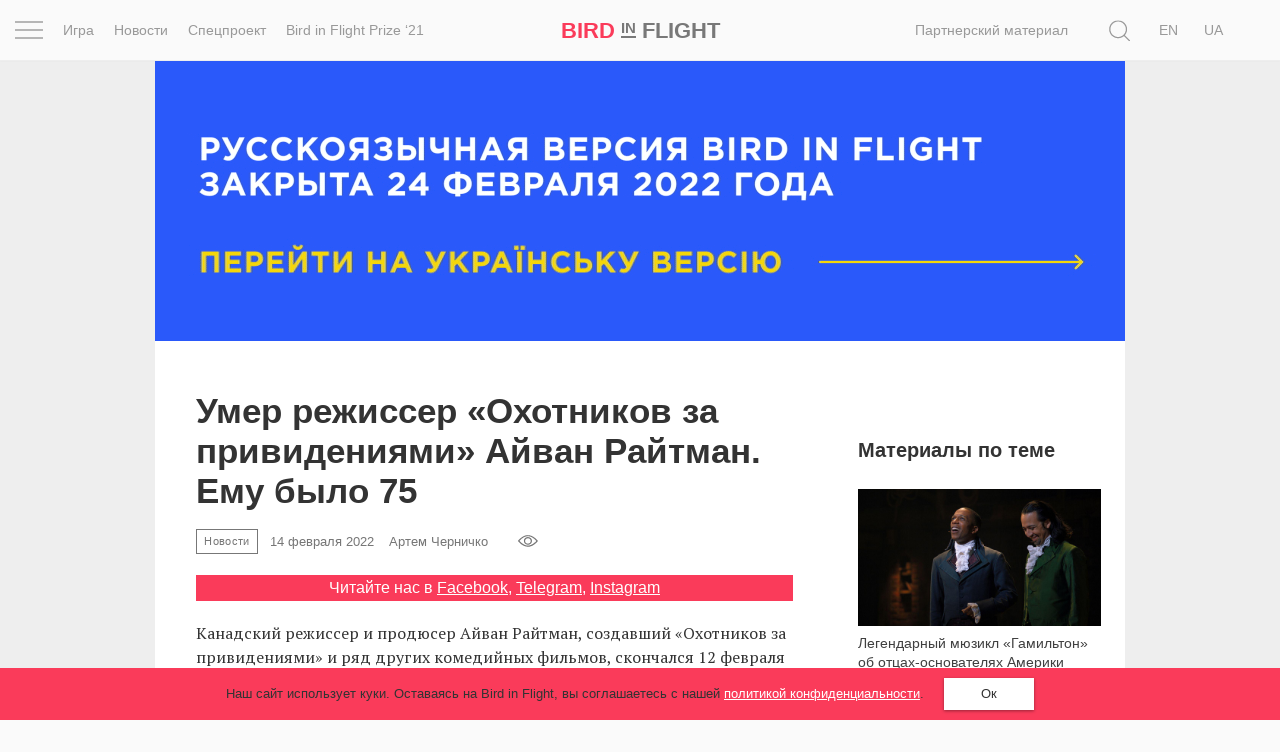

--- FILE ---
content_type: text/html; charset=UTF-8
request_url: https://birdinflight.com/ru/novosti/20220214-ivan-reitman-rip.html
body_size: 29251
content:
<!DOCTYPE html>
<html lang="ru-RU" class="no-js">
<head>
    <meta charset="utf-8">
    <meta name=viewport content="width=device-width, initial-scale=1">
    <meta http-equiv="x-ua-compatible" content="ie=edge">
    <title>Умер режиссер «Охотников за привидениями» Айван Райтман. Ему было 75 &mdash; Bird In Flight</title>

    <link rel="icon" type="image/png" sizes="32x32" href="https://birdinflight.com/wp-content/themes/simple-catch/favicon_32x32.png">
    <link rel="icon" type="image/png" sizes="16x16" href="https://birdinflight.com/wp-content/themes/simple-catch/favicon_16x16.png">


    <meta name="apple-mobile-web-app-title" content="Birdinflight"/>
    <meta name="apple-mobile-web-app-capable" content="yes"/>
    <meta name="apple-mobile-web-app-status-bar-style" content="default"/>
    <meta name="yandex-verification" content="9f38a27c76254aca"/>
    <meta name="hilltopads-site-verification" content="82e302c706e9db424634273041eb1104246ba9f5"/>

    <link rel="apple-touch-startup-image" href="https://birdinflight.com/wp-content/themes/simple-catch/favicons/ios/icon_1024x1024.png"/>
    <link rel="apple-touch-icon" sizes="1024x1024"
          href="https://birdinflight.com/wp-content/themes/simple-catch/favicons/ios/icon_1024x1024.png"/>
    <link rel="apple-touch-icon" sizes="180x180"
          href="https://birdinflight.com/wp-content/themes/simple-catch/favicons/ios/icon_180x180.png"/>
    <link rel="apple-touch-icon" sizes="167x167"
          href="https://birdinflight.com/wp-content/themes/simple-catch/favicons/ios/icon_167x167.png"/>
    <link rel="apple-touch-icon" sizes="152x152"
          href="https://birdinflight.com/wp-content/themes/simple-catch/favicons/ios/icon_152x152.png"/>
    <link rel="apple-touch-icon" sizes="120x120"
          href="https://birdinflight.com/wp-content/themes/simple-catch/favicons/ios/icon_120x120.png"/>
    <link rel="manifest" href="https://birdinflight.com/wp-content/themes/simple-catch/manifest.json" crossorigin="use-credentials"/>
    <link rel="alternate" hreflang="ru-ru" href="https://birdinflight.com/ru/novosti/20220214-ivan-reitman-rip.html" />

<!-- Google Tag Manager for WordPress by gtm4wp.com -->
<script data-cfasync="false" data-pagespeed-no-defer>//<![CDATA[
	var gtm4wp_datalayer_name = "dataLayer";
	var dataLayer = dataLayer || [];
//]]>
</script>
<!-- End Google Tag Manager for WordPress by gtm4wp.com -->
<!-- This site is optimized with the Yoast SEO plugin v11.3 - https://yoast.com/wordpress/plugins/seo/ -->
<link rel="canonical" href="https://birdinflight.com/ru/novosti/20220214-ivan-reitman-rip.html" />
<meta property="og:locale" content="ru_RU" />
<meta property="og:type" content="article" />
<meta property="og:title" content="Умер режиссер «Охотников за привидениями» Айван Райтман. Ему было 75 &mdash; Bird In Flight" />
<meta property="og:url" content="https://birdinflight.com/ru/novosti/20220214-ivan-reitman-rip.html" />
<meta property="og:site_name" content="Bird In Flight" />
<meta property="article:publisher" content="https://www.facebook.com/BifMagRu" />
<meta property="article:tag" content="«Охотники за привидениями»" />
<meta property="article:tag" content="Айван Райтман" />
<meta property="article:tag" content="кинематограф" />
<meta property="article:tag" content="Комедии" />
<meta property="article:tag" content="режиссер" />
<meta property="article:section" content="Новости" />
<meta property="article:published_time" content="2022-02-14T08:50:29+00:00" />
<meta property="fb:app_id" content="527780830751696" />
<meta property="og:image" content="https://birdinflight.com/wp-content/uploads/2022/02/ivan-reitman.jpg" />
<meta property="og:image:secure_url" content="https://birdinflight.com/wp-content/uploads/2022/02/ivan-reitman.jpg" />
<meta property="og:image:width" content="2000" />
<meta property="og:image:height" content="1333" />
<meta name="twitter:card" content="summary_large_image" />
<meta name="twitter:title" content="Умер режиссер «Охотников за привидениями» Айван Райтман. Ему было 75 &mdash; Bird In Flight" />
<meta name="twitter:site" content="@BifMagRu" />
<meta name="twitter:image" content="https://birdinflight.com/wp-content/uploads/2022/02/ivan-reitman.jpg" />
<meta name="twitter:creator" content="@BifMagRu" />
<!-- / Yoast SEO plugin. -->

<link rel='dns-prefetch' href='//fonts.googleapis.com' />
<link rel='dns-prefetch' href='//s.w.org' />
<link rel="alternate" type="application/rss+xml" title="Bird In Flight &raquo; Лента" href="https://birdinflight.com/ru/feed" />
<link rel="alternate" type="application/rss+xml" title="Bird In Flight &raquo; Лента комментариев" href="https://birdinflight.com/ru/comments/feed" />
<link rel='stylesheet' id='age-gate-css'  href='https://birdinflight.com/wp-content/plugins/age-gate/public/css/age-gate-public.css?ver=2.18.5' type='text/css' media='all' />
<style id='age-gate-user-options-inline-css' type='text/css'>
.age-gate-error { display: none; }
</style>
<link rel='stylesheet' id='main-style-css'  href='https://birdinflight.com/wp-content/themes/simple-catch/css/main.7aa5f4b9.build.css' type='text/css' media='all' />
<link rel='stylesheet' id='pt-serif-gfonts-css-css'  href='https://fonts.googleapis.com/css?family=PT+Serif:400,700,400i,700i&#038;subset=latin,cyrillic' type='text/css' media='all' />
<link rel='stylesheet' id='single-css-css'  href='https://birdinflight.com/wp-content/themes/simple-catch/css/single.7aa5f4b9.build.css' type='text/css' media='all' />
<script type='text/javascript' defer src='https://birdinflight.com/wp-content/themes/simple-catch/js/lib/jquery-2.2.3.min.js'></script>
<script type='text/javascript' defer src='https://birdinflight.com/wp-content/themes/simple-catch/js/jquery.cookiem.js?ver=1.1m'></script>
<script type='text/javascript'>
/* <![CDATA[ */
var wpml_cookies = {"_icl_current_language":{"value":"ru","expires":1,"path":"\/"}};
var wpml_cookies = {"_icl_current_language":{"value":"ru","expires":1,"path":"\/"}};
/* ]]> */
</script>
<script type='text/javascript' defer src='https://birdinflight.com/wp-content/plugins/sitepress-multilingual-cms/res/js/cookies/language-cookie.js?ver=d517e2cddc28d2bc6621b16f98e03227'></script>
<script type='text/javascript' defer src='https://birdinflight.com/wp-content/plugins/duracelltomi-google-tag-manager/js/gtm4wp-form-move-tracker.js?ver=1.11.4'></script>
<link rel='https://api.w.org/' href='https://birdinflight.com/ru/wp-json/' />
<link rel="EditURI" type="application/rsd+xml" title="RSD" href="https://birdinflight.com/xmlrpc.php?rsd" />
<link rel="wlwmanifest" type="application/wlwmanifest+xml" href="https://birdinflight.com/wp-includes/wlwmanifest.xml" /> 

<link rel='shortlink' href='https://birdinflight.com/ru?p=419086' />

<!-- Google Tag Manager for WordPress by gtm4wp.com -->
<script data-cfasync="false" data-pagespeed-no-defer>//<![CDATA[//]]>
</script>
<!-- End Google Tag Manager for WordPress by gtm4wp.com -->      <meta name="onesignal" content="wordpress-plugin"/>
          <link rel="manifest"
            href="https://birdinflight.com/wp-content/plugins/onesignal-free-web-push-notifications/sdk_files/manifest.json.php?gcm_sender_id=27547556084"/>
          <script src="https://cdn.onesignal.com/sdks/OneSignalSDK.js" async></script>    <script>

      window.OneSignal = window.OneSignal || [];

      OneSignal.push( function() {
        OneSignal.SERVICE_WORKER_UPDATER_PATH = "OneSignalSDKUpdaterWorker.js.php";
        OneSignal.SERVICE_WORKER_PATH = "OneSignalSDKWorker.js.php";
        OneSignal.SERVICE_WORKER_PARAM = { scope: '/' };

        OneSignal.setDefaultNotificationUrl("https://birdinflight.com");
        var oneSignal_options = {};
        window._oneSignalInitOptions = oneSignal_options;

        oneSignal_options['wordpress'] = true;
oneSignal_options['appId'] = 'dcc85ad3-c938-4a8d-9b96-22b990b4be7c';
oneSignal_options['autoRegister'] = true;
oneSignal_options['welcomeNotification'] = { };
oneSignal_options['welcomeNotification']['disable'] = true;
oneSignal_options['path'] = "https://birdinflight.com/wp-content/plugins/onesignal-free-web-push-notifications/sdk_files/";
oneSignal_options['safari_web_id'] = "Web ID: web.onesignal.auto.2e21fe47-8329-4413-bae9-ecef4da3342d";
oneSignal_options['promptOptions'] = { };
              OneSignal.init(window._oneSignalInitOptions);
                    });

      function documentInitOneSignal() {
        var oneSignal_elements = document.getElementsByClassName("OneSignal-prompt");

        var oneSignalLinkClickHandler = function(event) { OneSignal.push(['registerForPushNotifications']); event.preventDefault(); };        for(var i = 0; i < oneSignal_elements.length; i++)
          oneSignal_elements[i].addEventListener('click', oneSignalLinkClickHandler, false);
      }

      if (document.readyState === 'complete') {
           documentInitOneSignal();
      }
      else {
           window.addEventListener("load", function(event){
               documentInitOneSignal();
          });
      }
    </script>

		<style type="text/css" id="wp-custom-css">
			#post-373553 .count-block  {
	display: none
}

#post-428896 .count-block  {
	display: none
}

#post-374417 .count-block  {
	display: none
}

#post-374185 .count-block  {
	display: none
}

#post-376561 .count-block  {
	display: none
}

@media (max-width: 1369px){
	html[lang="uk-UA"] .posStatic .nav li:nth-child(n+2) {
    display:none;
	}
}

/* hided counter in cybersport article */		</style>
	
    <!-- Google Tag Manager -->
<script>(function(w,d,s,l,i){w[l]=w[l]||[];w[l].push({'gtm.start':
new Date().getTime(),event:'gtm.js'});var f=d.getElementsByTagName(s)[0],
j=d.createElement(s),dl=l!='dataLayer'?'&l='+l:'';j.async=true;j.src=
'https://www.googletagmanager.com/gtm.js?id='+i+dl+ '&gtm_auth=brxvvCdFW-_aimz3gu51FQ&gtm_preview=env-2&gtm_cookies_win=x';f.parentNode.insertBefore(j,f);
})(window,document,'script','dataLayer','GTM-M86XJNG');</script>
<!-- End Google Tag Manager --> 
<script>
function readCookie(){var e=~document.cookie.indexOf("nfti_date");if(e){var t=document.cookie;for(t=unescape(t),the_cookie_split=t.split(";"),loop=0;loop<the_cookie_split.length;loop++){var o=the_cookie_split[loop],i=o.indexOf("nfti_date");if(-1!=i)break}if(-1==i)writeCookie();else{var a=o.split("="),n=a[1],d=new Date,s=new Date(n),c=days_between(d,s);c>=7&&13>=c?dataLayer.push({event:'gaEv',eventCategory:'Back',eventAction:'Header',eventLabel:'7 days'}):c>=14&&29>=c?dataLayer.push({event:'gaEv',eventCategory:'Back',eventAction:'Header',eventLabel:'14 days'}):c>=30&&89>=c?dataLayer.push({event:'gaEv',eventCategory:'Back',eventAction:'Header',eventLabel:'30 days'}):c>=90&&dataLayer.push({event:'gaEv',eventCategory:'Back',eventAction:'Header',eventLabel:'90 days'}),writeCookie()}}else writeCookie()}function writeCookie(){var e=new Date,t=new Date("Dec 31, 2023"),o=t.toUTCString(),i="nfti_date="+escape(e),i=i+";expires="+o;document.cookie=i}function days_between(e,t){var o=864e5,i=e.getTime(),a=t.getTime(),n=Math.abs(i-a);return Math.round(n/o)}readCookie();
</script></head>
<body class="post-template-default single single-post postid-419086 single-format-standard custom-background  isMobile   no-cover " itemscope itemtype="http://schema.org/CreativeWork">


<script>
    function addLoadEvent(func) {
        var oldonload = window.onload;
        if (typeof window.onload != 'function') {
            window.onload = func;
        } else {
            window.onload = function () {
                if (oldonload) {
                    oldonload();
                }
                func();
            }
        }
    }
</script>


<header id="header" class="site-header navbar-fixed-top" itemscope itemtype="http://schema.org/WPHeader" data-component="topNavigation">

<div class="container-fluid">

    <div class="row ">
        <nav class="navbar header-nav-bar text-center" itemtype="http://schema.org/SiteNavigationElement">

        <div class="col-xs-2 col-sm-1 col-md-6">
            <div class="row">
                <div class="col-md-1 text-left _pos1">
                    <div class="con" data-component="overlay" data-target="newOne" data-toggle="toggle" data-direction="left">
                        <div class="bar top"></div>
                        <div class="bar middle"></div>
                        <div class="bar bottom"></div>
                    </div>
                </div>
                <div class="col-md-11 visible-md-block visible-lg-block">
                    <div class="row">
                    <ul class="nav navbar-nav">
            <li class="navbar-lnk-3">
            <a onclick="dataLayer.push({event: 'gaEv',eventCategory: 'Menu',eventAction: 'Header',eventLabel: 'Igra'});" href="/ru/igra">Игра</a>
        </li>
        <li class="navbar-lnk-11"><a onclick="dataLayer.push({event: 'gaEv',eventCategory: 'Menu',eventAction: 'Header',eventLabel: 'news'});" href="/ru/novosti">Новости</a>
        </li>
        <li><a onclick="dataLayer.push({event: 'gaEv',eventCategory: 'Menu',eventAction: 'Header',eventLabel: 'spets'});" href="/ru/spets">Спецпроект</a>
        </li>
        <li><a onclick="dataLayer.push({event: 'gaEv',eventCategory: 'Menu',eventAction: 'Header',eventLabel: 'Prize-ru'});" href="/ru/spets/bird-in-flight-prize-21">Bird in Flight Prize ‘21</a>
        </li>

    </ul>                    </div>
                </div>
            </div>
        </div>

        <div class="col-xs-8 col-sm-10 col-md-2 col-md-pull-1 text-center align-center">
            <div id="header-logo" class="site-logo text-nowrap">
                <a itemprop="url" class="site-logo_a"
   onclick="dataLayer.push({event: 'gaEv',eventCategory: 'Logo',eventAction: 'Header',eventLabel: 'Bird'});"
   href="https://birdinflight.com/ru/" title="Bird In Flight" rel="home"><strong itemprop="name" class="siteLogo"><div class="siteLogo_first"><span>Bird</span> <small>In</small> Flight</div><div class="siteLogo_second"><span>Bird</span> <small>In</small>
<img style="width: 32px; height: 16px; vertical-align: baseline;" src="[data-uri]" alt="Red dot" />
</div></strong></a>            </div>
        </div>

         <div class="col-xs-2 col-sm-1 col-md-4 posStatic searchWrap">
            <div class="row">
                <div class="col-md-8 col-lg-10 posStatic">
                    <ul class="nav navbar-nav visible-md-block visible-lg-block pull-right">
                                                    <li class="visible-lg-block navbar-lnk-10"><a target="_blank" href="/support-bird">Поддержите нас</a></li>
                            <li class="navbar-lnk-10"><a href="/ru/sponsorship">Партнерский материал</a></li>
<!--                            <li class="visible-lg-block navbar-lnk-13"><a href="/ru/reklama">Рекламодателям</a></li>-->
                                            </ul>
                    <form role="search" method="get" class="form-horizontal form-toggle" action="https://birdinflight.com/ru/" data-component="search" data-target="search-btn">
                        <div class="searchform-box">
                            <label class="sr-only">Поиск</label>
                            <input class="searh-filed search-it form-control" type="text" name="s" id="s" placeholder="Поиск" data-component-search="input"/>
                        </div>
                    </form>
                </div>
                <div class="col-md-3 col-lg-2 _pos1 searchAndLangs">
                    <span class="search-btn" data-component="overlay" data-target="newOne" data-toggle="open" data-direction="left">
    <svg class="icon icon-loop icon-md icon-inter"   aria-hidden="true" role="img"> <use href="#icon-loop" xlink:href="#icon-loop"></use> </svg></span>                    <div id="lang_sel_list" class="lang_sel_list_horizontal"><ul><li><a class="lang_sel_other" href="https://birdinflight.com/en/"><span class="icl_lang_sel_current icl_lang_sel_native">En</span></a></li><li><span class="icl_lang_sel_current icl_lang_sel_native">Ru</span></li><li><a class="lang_sel_other" href="https://birdinflight.com/"><span class="icl_lang_sel_current icl_lang_sel_native">Ua</span></a></li></ul></div>
                </div>
            </div>
        </div>

        </nav>
</div>
</div>

    <div class="newOne overlay">
            <div class="row">
                <div class="col-md-7">
                    <div class="row">
                        <div class="col-md-12 col-md-push-1">
                            <ul class="nav navbar-nav">
                                
                                    <li class="navbar-lnk-1">
                                        <a onclick="dataLayer.push({event: 'gaEv',eventCategory: 'Menu',eventAction: 'Header',eventLabel: 'Inspiration'});" href="/ru/vdohnovenie">Вдохновение</a>
                                    </li>
                                    <li class="navbar-lnk-2">
                                        <a href="/ru/pochemu_eto_shedevr">Почему это шедевр</a>
                                    </li>
                                    <li class="navbar-lnk-4">
                                        <a onclick="dataLayer.push({event: 'gaEv',eventCategory: 'Menu',eventAction: 'Header',eventLabel: 'World'});" href="/ru/mir">Мир</a>
                                    </li>
                                    <li class="visible-xs-block visible-sm-block navbar-lnk-3">
                                        <a onclick="dataLayer.push({event: 'gaEv',eventCategory: 'Menu',eventAction: 'Header',eventLabel: 'Igra'});" href="/ru/igra">Игра</a>
                                    </li>
                                    <li class="visible-xs-block visible-sm-block navbar-lnk-11"><a onclick="dataLayer.push({event: 'gaEv',eventCategory: 'Menu',eventAction: 'Header',eventLabel: 'news'});" href="/ru/novosti">Новости</a>
                                    </li>

                                                                        <li class="visible-xs-block visible-sm-block navbar-lnk-9"><a href="/ru/spets/bird-in-flight-prize-21">Bird in Flight Prize ‘21</a></li>
                                    <li class="navbar-lnk-6"><a href="/ru/vdohnovenie/fotoproect">Фотопроект</a></li>
                                    <li class="navbar-lnk-7"><a href="/ru/reportaj">Репортаж</a></li>
                                                                        <li class="visible-xs-block visible-sm-block navbar-lnk-8"><a href="/ru/sponsorship">Партнерский материал</a></li>
                                    <li class="visible-xs-block visible-sm-block navbar-lnk-9"><a href="/ru/o-nas">О птичке</a></li>
                                    <li class="visible-xs-block visible-sm-block navbar-lnk-10"><a href="/ru/reklama">Рекламодателям</a></li>
                                                            </ul>
                        </div>
                    </div>
                </div>
                <div class="col-md-1">
                </div>
                <div class="col-md-4">
                    <div class="row">
                        <div class="col-md-11">
                            <div class="social-widget">
            <a class="social-widget-lnk btn btn-invert btn-xs" onclick="dataLayer.push({event: 'gaEv',eventCategory: 'SocialFollow',eventAction: 'Middle',eventLabel: 'Facebook'});"
           target="_blank" href="https://www.facebook.com/BifMagUa"><svg class="icon icon-facebook icon-md"   aria-hidden="true" role="img"> <use href="#icon-facebook" xlink:href="#icon-facebook"></use> </svg></a>
        <a class="social-widget-lnk btn btn-invert btn-xs" onclick="dataLayer.push({event: 'gaEv',eventCategory: 'SocialFollow',eventAction: 'Middle',eventLabel: 'Twitter'});"
           target="_blank"href="https://twitter.com/bifmagru"><svg class="icon icon-twitter icon-md"   aria-hidden="true" role="img"> <use href="#icon-twitter" xlink:href="#icon-twitter"></use> </svg></a>
        <a class="social-widget-lnk btn btn-invert btn-xs" onclick="dataLayer.push({event: 'gaEv',eventCategory: 'SocialFollow',eventAction: 'Middle',eventLabel: 'Telegram'});"
               target="_blank" href="https://t.me/BifMag"><svg class="icon icon-telegram icon-md"   aria-hidden="true" role="img"> <use href="#icon-telegram" xlink:href="#icon-telegram"></use> </svg></a>
        <a class="social-widget-lnk btn btn-invert btn-xs" onclick="dataLayer.push({event: 'gaEv',eventCategory: 'SocialFollow',eventAction: 'Middle',eventLabel: 'Instagram'});"
           target="_blank" href="https://instagram.com/bifmag"><svg class="icon icon-instagram icon-md"   aria-hidden="true" role="img"> <use href="#icon-instagram" xlink:href="#icon-instagram"></use> </svg></a>
        <a class="social-widget-lnk btn btn-invert btn-xs"
           onclick="dataLayer.push({event: 'gaEv',eventCategory: 'SocialFollow',eventAction: 'Middle',eventLabel: 'Youtube'});"
           target="_blank"
           href="https://www.youtube.com/c/BirdInFlightmagazine"><svg class="icon icon-youtube icon-md"   aria-hidden="true" role="img"> <use href="#icon-youtube" xlink:href="#icon-youtube"></use> </svg></a>
    </div>                        </div>
                        <div class="col-md-1">&nbsp;</div>
                        <div class="col-md-12 visible-xs-block visible-sm-block header-partners-bar">
                                                        <div id="lang_sel_list" class="lang_sel_list_horizontal"><ul><li><a class="lang_sel_other" href="https://birdinflight.com/en/"><span class="icl_lang_sel_current icl_lang_sel_native">En</span></a></li><li><span class="icl_lang_sel_current icl_lang_sel_native">Ru</span></li><li><a class="lang_sel_other" href="https://birdinflight.com/"><span class="icl_lang_sel_current icl_lang_sel_native">Ua</span></a></li></ul></div>                        </div>
                    </div>
                    </div>
                </div>
            </div>
 </div>

</header>



<div id="wrapper" itemscope itemtype="http://schema.org/Blog">

<div id="single-news">
    <div class="container">
    <div class="aside-content-wrapper post-branding-content">
        <div class="inner-n jewelry jewelry-head" data-jewelry-name="news_first">
            <!-- NO_CACHE_FOR_FRAGMENT mfunc -->
<!--                get_external_banners("news_first");-->
            
    
        
        <div class="jewelry-push b-collapse-off " style="background-color: #333333;">
            <button class="btn btn-trans jewelry-btn" style="color: #ffffff;">
                <span class="jewelry-btn__close"></span>
                <span class="jewelry-btn__title"></span>
            </button>
            <div class="jewelry-title" style="color: #ffffff;"></div>
        </div>

        <div class="post-wrap post-full wrap-random jewelry-content news_first  jewelry-columns" style="border-left: unset; margin-left: auto; margin-right: auto; max-width: 1290px; background-color: #333333;">
            <a  href='https://birdinflight.com/uk/' onclick="dataLayer.push({event: 'gaEv', eventCategory: 'Banner', eventAction: 'news_first', eventLabel: 'BannerClick'})">
                                <img style="opacity: 0;" width='100%' src='https://birdinflight.com/wp-content/uploads/2022/03/12.gif'
                     data-srcset='{"retina":{"1290":"https:\/\/birdinflight.com\/wp-content\/uploads\/2022\/03\/12.gif","970":"https:\/\/birdinflight.com\/wp-content\/uploads\/2022\/03\/97.gif","630":"https:\/\/birdinflight.com\/wp-content\/uploads\/2022\/03\/630x280-1.gif"},"non-retina":{"1290":"https:\/\/birdinflight.com\/wp-content\/uploads\/2022\/03\/12.gif","970":"https:\/\/birdinflight.com\/wp-content\/uploads\/2022\/03\/97.gif","630":"https:\/\/birdinflight.com\/wp-content\/uploads\/2022\/03\/630x280-1.gif"}}' alt=""/>
                        </a>
        </div>

        
    
    
                <!-- /mfunc NO_CACHE_FOR_FRAGMENT -->
        </div>
        <div class="two-sides single-inner">
            <article class="h-entry two-sides_pad" itemscope itemtype="http://schema.org/Article">
                
                <h1 class="p-name entity-title" itemprop="headline">
                    <span itemprop="name">Умер режиссер «Охотников за привидениями» Айван Райтман. Ему было 75</span>
                </h1>

                <div class="h-card entry-meta">
                <a class="p-category cat-name label label-brand" href="https://birdinflight.com/ru/novosti"><span itemprop="articleSection">Новости</span></a>                    <span id="postDate" class="dt-published" itemprop="datePublished"
                          datetime="2022-02-14 10:02:29"
                          content="2022-02-14">
                        14 февраля 2022                    </span>

                                            <a class="p-name p-author u-url author__lnk" href="https://birdinflight.com/ru/author/a-chernychko">
                            <span id="authorName" itemprop="author" itemscope itemtype="http://schema.org/Person" class="post-author_name">
                                <span itemprop="name">
                                    Артем Черничко                                </span>
                            </span>
                        </a>
                                        <div id="count-block">
                                    <div class="kento-pvc-loop">
                <div class="kento-pvc-total">
                    <svg class="icon icon-view icon-md"   aria-hidden="true" role="img"> <use href="#icon-view" xlink:href="#icon-view"></use> </svg>                    <div id="counter-data-419086"></div>
                </div>
            </div>            <script async>
              if ('on' === 'on') {
                        var xmlHttp = new XMLHttpRequest();
                        xmlHttp.onreadystatechange = function () {

                            if (xmlHttp.readyState === XMLHttpRequest.DONE) {

                                if (xmlHttp.status === 200) {
                                    document.getElementById('counter-data-419086').innerHTML = xmlHttp.responseText.replace(/\B(?=(\d{3})+(?!\d))/g, ' ');
                                }
                            }
                        };
                        xmlHttp.open('GET', '/wp-content/plugins/kento-counter-simple/ajax_counter.php?id=419086&count=on', true);
                        xmlHttp.send();
                    } else {
                        document.getElementById('counter-data-419086').innerHTML = "";
                    }

                    if ('' && !(typeof window.quiz === 'undefined') && '20220214-ivan-reitman-rip' === window.quiz.slug) {
                        var xmlHttpGame = new XMLHttpRequest();
                        xmlHttpGame.open('GET', '/wp-content/plugins/kento-counter-simple/ajax_counter.php?slug=' + window.quiz.slug + '&game=' + window.quiz.game + '&count=' + window.quiz.count + '&v=' + window.quiz.v, true);
                        xmlHttpGame.send();
                    }

                    if ('' && '1') {
                        var xmlHttpPicture = new XMLHttpRequest();
                        var srcs = [], date = null,
                            articleContent = document.querySelector(".content-editor"),
                            articleImages = articleContent.querySelectorAll("img[itemprop]");

                        for (var i = 0; i < articleImages.length; i++) {

                            if (articleImages[i].classList.contains("aboutAuthor_ava__image")) {
                                continue;
                            }

                            var raw = articleImages[i].src,
                                url = raw.split("?")[0],
                                filename = url.split("/");

                            date = filename[filename.length - 3] + "-" + filename[filename.length - 2];

                            srcs.push(date + "+" + filename[filename.length - 1]);
                        }

                        xmlHttpPicture.open('GET', '/wp-content/plugins/kento-counter-simple/ajax_counter.php?share=picture&n=' + srcs.join(",") + '&id=419086', true);
                        xmlHttpPicture.send();
                    }
            </script>
                                </div>
                </div>

                <div class="p-summary entity-sub-title" itemprop="articleBody description">
                                    </div>

                
                <div class="widthbox">
                    <div class="social-links-block">Читайте нас в                        <span class="social-link""><a href="https://www.facebook.com/BifMagUA" target="_blank">Facebook</a></strong>, <span class="social-link""><a href="https://t.me/BifMag" target="_blank">Telegram</a></strong>, <span class="social-link""><a href="https://www.instagram.com/bifmag/" target="_blank">Instagram</a></strong>                    </div>
                </div>

                <div class="e-content content-editor single-news">
                    <div class="widthbox"><div class='content_txt   '><p>Канадский режиссер и продюсер Айван Райтман, создавший «Охотников за привидениями» и ряд других комедийных фильмов, скончался 12 февраля в своем доме в Калифорнии в возрасте 75 лет. Об этом <a href="https://apnews.com/article/ivan-reitman-dead-d67947aa895371cd9f5840e6e9339440">сообщает</a> Associated Press со ссылкой на его семью.</p>
<p>«Мы скорбим о внезапной потере мужа, отца и дедушки, который научил нас всегда искать в жизни волшебство, — сказано в заявлении близких режиссера. — Нас утешает, что его работа принесла смех и счастье огромному количеству людей во всем мире».</p>
</div></div><div class="widthbox"><div class="flash_video" itemscope itemtype="http://schema.org/VideoObject">
    <blockquote class="twitter-tweet"><p lang="en" dir="ltr">&quot;Tonight, the lady with the torch weeps, as do all of us at Columbia, and film lovers around the world. Ivan Reitman was an inseparable part of this studio&#39;s legacy, but more than that he was a friend. (1/2) <a href="https://t.co/saVhBoBgFG">pic.twitter.com/saVhBoBgFG</a></p>&mdash; Ghostbusters (@Ghostbusters) <a href="https://twitter.com/Ghostbusters/status/1493101953001267200?ref_src=twsrc%5Etfw">February 14, 2022</a></blockquote> <script async src="https://platform.twitter.com/widgets.js" charset="utf-8"></script>
    </div></div><div class="widthbox"><div class='content_txt   '><p>Айван Райтман родился в 1946 году в Чехословакии. В 1950-м вместе с семьей эмигрировал в Канаду. Там Айван поступил в Макмастерский университет и начал снимать короткометражки. Свой дебютный полнометражный фильм «Рыжая леди» он представил в 1971-м. Настоящий успех пришел к режиссеру благодаря ленте «Охотники за привидениями» (1984), получившей две номинации на «Оскар».</p>
<p>Среди других известных фильмов, которые снял Райтман, — «Близнецы» (1988), «Детсадовский полицейский» (1990), «Дэйв» (1993), «Джуниор» (1994) и «Шесть дней, семь ночей» (1998). Он также спродюсировал десятки картин, среди них «Бетховен», «Евротур», «Мне бы в небо» и вышедший в прошлом году «Охотники за привидениями: Наследники». В честь Айвана Райтмана на «Аллее славы» в Голливуде установлена именная звезда.</p>
</div></div>
    <div class="inner-old">
            </div>
                </div>
                <div class="share-line">
                    <div class="socl-lg socl-color socl-hdn">
                        
<ul class="social_block f-soc-ul">

            <li class="fb_sharer">
            <a class="f-soc-a __fb btn" href="https://www.facebook.com/sharer/sharer.php?u=https%3A%2F%2Fbirdinflight.com%2Fru%2Fnovosti%2F20220214-ivan-reitman-rip.html"
               onclick="dataLayer.push({event: 'send',eventCategory: 'Article',eventAction: 'SocialShare',eventLabel: 'Facebook'});"
               data-component="shares">
                <svg class="icon icon-facebook icon-md"   aria-hidden="true" role="img"> <use href="#icon-facebook" xlink:href="#icon-facebook"></use> </svg>            </a>
        </li>
        <li class="vk_sharer">
            <a class="f-soc-a __tg btn" href="https://t.me/share/url?url=https%3A%2F%2Fbirdinflight.com%2Fru%2Fnovosti%2F20220214-ivan-reitman-rip.html&text=Умер режиссер «Охотников за привидениями» Айван Райтман. Ему было 75 — Bird In Flight"
               onclick="dataLayer.push({event: 'send',eventCategory: 'Article',eventAction: 'SocialShare',eventLabel: 'Telegram'});"
               data-component="shares">
                <svg class="icon icon-telegram icon-md"   aria-hidden="true" role="img"> <use href="#icon-telegram" xlink:href="#icon-telegram"></use> </svg>            </a>
        </li>
        <li class="tw_sharer">
            <a class="f-soc-a __tw btn"
               href="http://twitter.com/share?url=https%3A%2F%2Fbirdinflight.com%2Fru%2Fnovosti%2F20220214-ivan-reitman-rip.html&text=Умер режиссер «Охотников за привидениями» Айван Райтман. Ему было 75 — Bird In Flight&hashtags=birdinflight"
               onclick="dataLayer.push({event: 'send',eventCategory: 'Article',eventAction: 'SocialShare',eventLabel: 'Twitter'});"
               data-component="shares">
                <svg class="icon icon-twitter icon-md"   aria-hidden="true" role="img"> <use href="#icon-twitter" xlink:href="#icon-twitter"></use> </svg>            </a>
        </li>
    </ul>                    </div>
                </div>

                                    <div class="tags-line">
                        <div class="tag-label">Метки</div>
                        <div class="tags-cont" itemprop="keywords"><a href="https://birdinflight.com/ru/tag/ohotniki-za-privideniyami" rel="tag">«Охотники за привидениями»</a> <a href="https://birdinflight.com/ru/tag/ajvan-rajtman" rel="tag">Айван Райтман</a> <a href="https://birdinflight.com/ru/tag/kinematograf" rel="tag">кинематограф</a> <a href="https://birdinflight.com/ru/tag/komedii" rel="tag">Комедии</a> <a href="https://birdinflight.com/ru/tag/rezhisser" rel="tag">режиссер</a></div>
                    </div>
                            </article>
        </div>
        <div class="aside-widget sidebar" itemscope itemtype="http://schema.org/WPSideBar">
    <div class="aside-wrapper">
        <div class="aside-widget-inner">

            <div class="inner-n jewelry" data-jewelry-name="aside_first">
                <!-- NO_CACHE_FOR_FRAGMENT mfunc -->
<!--                    get_external_banners("aside_first");-->
                                <!-- /mfunc NO_CACHE_FOR_FRAGMENT -->
            </div>

            <div class="aside-title">
                <span class="pull-left">
                    Материалы по теме                </span>
            </div>

            <div class="post-wrap wrap-rect wrap-news">
    <article id="post-355815" class="h-entry post-355815 post type-post status-publish format-standard has-post-thumbnail hentry category-kino category-plitka-ru tag-vojna tag-istoriya tag-kinematograf tag-kino tag-ssha"             itemscope="" itemtype="http://schema.org/BlogPosting">

        
        <div class="post-img thumbShares">
                            <a class="u-url thumb-lnk" href="https://birdinflight.com/ru/kino/20200707-hamilton.html"
                   itemprop="url" rel="bookmark">
                    <img itemprop="image" width="630" height="280" src="https://birdinflight.com/wp-content/uploads/2020/07/photo_2020-07-07_17-23-21.jpg" class="u-featured attachment-feature size-feature wp-post-image" alt=""/>                   
                </a>
                    </div>

        <div class="thumb-media-content">
            <header class="entry-header">
                <h3 class="p-name entry-title" itemprop="headline">
                <a href="https://birdinflight.com/ru/kino/20200707-hamilton.html" class="u-url" itemprop="url" rel="bookmark">
                        <span itemprop="name">
                            Легендарный мюзикл «Гамильтон» об отцах-основателях Америки доступен онлайн — кажется, все в нем читают рэп                        </span>
                </a>
            </h3>
            </header>
                            <div class="count-block">
                                <div class="kento-pvc-loop">
                <div class="kento-pvc-total">
                    <svg class="icon icon-view icon-md"   aria-hidden="true" role="img"> <use href="#icon-view" xlink:href="#icon-view"></use> </svg>                    <div id="counter-data-355815">2 549</div>
                </div>
            </div>            <script async>
              if ('2549' === 'on') {
                        var xmlHttp = new XMLHttpRequest();
                        xmlHttp.onreadystatechange = function () {

                            if (xmlHttp.readyState === XMLHttpRequest.DONE) {

                                if (xmlHttp.status === 200) {
                                    document.getElementById('counter-data-355815').innerHTML = xmlHttp.responseText.replace(/\B(?=(\d{3})+(?!\d))/g, ' ');
                                }
                            }
                        };
                        xmlHttp.open('GET', '/wp-content/plugins/kento-counter-simple/ajax_counter.php?id=355815&count=2549', true);
                        xmlHttp.send();
                    } else {
                        document.getElementById('counter-data-355815').innerHTML = "2 549";
                    }

                    if ('' && !(typeof window.quiz === 'undefined') && '20200707-hamilton' === window.quiz.slug) {
                        var xmlHttpGame = new XMLHttpRequest();
                        xmlHttpGame.open('GET', '/wp-content/plugins/kento-counter-simple/ajax_counter.php?slug=' + window.quiz.slug + '&game=' + window.quiz.game + '&count=' + window.quiz.count + '&v=' + window.quiz.v, true);
                        xmlHttpGame.send();
                    }

                    if ('' && '') {
                        var xmlHttpPicture = new XMLHttpRequest();
                        var srcs = [], date = null,
                            articleContent = document.querySelector(".content-editor"),
                            articleImages = articleContent.querySelectorAll("img[itemprop]");

                        for (var i = 0; i < articleImages.length; i++) {

                            if (articleImages[i].classList.contains("aboutAuthor_ava__image")) {
                                continue;
                            }

                            var raw = articleImages[i].src,
                                url = raw.split("?")[0],
                                filename = url.split("/");

                            date = filename[filename.length - 3] + "-" + filename[filename.length - 2];

                            srcs.push(date + "+" + filename[filename.length - 1]);
                        }

                        xmlHttpPicture.open('GET', '/wp-content/plugins/kento-counter-simple/ajax_counter.php?share=picture&n=' + srcs.join(",") + '&id=355815', true);
                        xmlHttpPicture.send();
                    }
            </script>
                            </div>
                    </div>

        <div class="hidden hidden_article_info">
            <span itemprop="author"><a href="https://birdinflight.com/ru/author/dashakas" title="Записи Дарья Касьянова" rel="author">Дарья Касьянова</a></span>
            <meta itemprop="datePublished" content="2020-07-07" />07.07.2020            <meta itemprop="dateModified" content="2020-07-11" />

            <div itemprop="publisher" itemscope itemtype="https://schema.org/Organization">
                <div itemprop="logo image" itemscope itemtype="https://schema.org/ImageObject">
                    <img itemprop="url contentUrl" src="https://birdinflight.com/wp-content/themes/simple-catch/images/bif_logo.png" alt="logo" />
                </div>
                <meta itemprop="name" content="Bird In Flight" />
            </div>
        </div>

        <meta itemscope itemprop="mainEntityOfPage" itemType="https://schema.org/WebPage" itemid="https://birdinflight.com/ru/kino/20200707-hamilton.html"/>
    </article><!-- #post -->
</div>
<div class="post-wrap wrap-rect wrap-news">
    <article id="post-363999" class="h-entry post-363999 post type-post status-publish format-standard has-post-thumbnail hentry category-kino category-plitka-ru tag-kinematograf tag-kino tag-rezhisser tag-roj-andersson tag-filmy tag-shvetsiya"             itemscope="" itemtype="http://schema.org/BlogPosting">

        
        <div class="post-img thumbShares">
                            <a class="u-url thumb-lnk" href="https://birdinflight.com/ru/kino/20201005-roy-andresson.html"
                   itemprop="url" rel="bookmark">
                    <img itemprop="image" width="630" height="280" src="https://birdinflight.com/wp-content/uploads/2020/10/Photo-Fred-Scott.jpg" class="u-featured attachment-feature size-feature wp-post-image" alt=""/>                   
                </a>
                    </div>

        <div class="thumb-media-content">
            <header class="entry-header">
                <h3 class="p-name entry-title" itemprop="headline">
                <a href="https://birdinflight.com/ru/kino/20201005-roy-andresson.html" class="u-url" itemprop="url" rel="bookmark">
                        <span itemprop="name">
                            «Нахваливать Бергмана — это привычка»: Режиссер Рой Андерссон — о карантине, этике и своем месте в истории                        </span>
                </a>
            </h3>
            </header>
                            <div class="count-block">
                                <div class="kento-pvc-loop">
                <div class="kento-pvc-total">
                    <svg class="icon icon-view icon-md"   aria-hidden="true" role="img"> <use href="#icon-view" xlink:href="#icon-view"></use> </svg>                    <div id="counter-data-363999">2 116</div>
                </div>
            </div>            <script async>
              if ('2116' === 'on') {
                        var xmlHttp = new XMLHttpRequest();
                        xmlHttp.onreadystatechange = function () {

                            if (xmlHttp.readyState === XMLHttpRequest.DONE) {

                                if (xmlHttp.status === 200) {
                                    document.getElementById('counter-data-363999').innerHTML = xmlHttp.responseText.replace(/\B(?=(\d{3})+(?!\d))/g, ' ');
                                }
                            }
                        };
                        xmlHttp.open('GET', '/wp-content/plugins/kento-counter-simple/ajax_counter.php?id=363999&count=2116', true);
                        xmlHttp.send();
                    } else {
                        document.getElementById('counter-data-363999').innerHTML = "2 116";
                    }

                    if ('' && !(typeof window.quiz === 'undefined') && '20201005-roy-andresson' === window.quiz.slug) {
                        var xmlHttpGame = new XMLHttpRequest();
                        xmlHttpGame.open('GET', '/wp-content/plugins/kento-counter-simple/ajax_counter.php?slug=' + window.quiz.slug + '&game=' + window.quiz.game + '&count=' + window.quiz.count + '&v=' + window.quiz.v, true);
                        xmlHttpGame.send();
                    }

                    if ('' && '') {
                        var xmlHttpPicture = new XMLHttpRequest();
                        var srcs = [], date = null,
                            articleContent = document.querySelector(".content-editor"),
                            articleImages = articleContent.querySelectorAll("img[itemprop]");

                        for (var i = 0; i < articleImages.length; i++) {

                            if (articleImages[i].classList.contains("aboutAuthor_ava__image")) {
                                continue;
                            }

                            var raw = articleImages[i].src,
                                url = raw.split("?")[0],
                                filename = url.split("/");

                            date = filename[filename.length - 3] + "-" + filename[filename.length - 2];

                            srcs.push(date + "+" + filename[filename.length - 1]);
                        }

                        xmlHttpPicture.open('GET', '/wp-content/plugins/kento-counter-simple/ajax_counter.php?share=picture&n=' + srcs.join(",") + '&id=363999', true);
                        xmlHttpPicture.send();
                    }
            </script>
                            </div>
                    </div>

        <div class="hidden hidden_article_info">
            <span itemprop="author"><a href="https://birdinflight.com/ru/author/dashakas" title="Записи Дарья Касьянова" rel="author">Дарья Касьянова</a></span>
            <meta itemprop="datePublished" content="2020-10-05" />05.10.2020            <meta itemprop="dateModified" content="2020-10-11" />

            <div itemprop="publisher" itemscope itemtype="https://schema.org/Organization">
                <div itemprop="logo image" itemscope itemtype="https://schema.org/ImageObject">
                    <img itemprop="url contentUrl" src="https://birdinflight.com/wp-content/themes/simple-catch/images/bif_logo.png" alt="logo" />
                </div>
                <meta itemprop="name" content="Bird In Flight" />
            </div>
        </div>

        <meta itemscope itemprop="mainEntityOfPage" itemType="https://schema.org/WebPage" itemid="https://birdinflight.com/ru/kino/20201005-roy-andresson.html"/>
    </article><!-- #post -->
</div>
<div class="post-wrap wrap-rect wrap-news">
    <article id="post-417982" class="h-entry post-417982 post type-post status-publish format-standard has-post-thumbnail hentry category-kino category-plitka-ru tag-vestern tag-kinematograf tag-kinozhanr tag-romkom tag-slesher tag-feminizm tag-filmy"             itemscope="" itemtype="http://schema.org/BlogPosting">

        
        <div class="post-img thumbShares">
                            <a class="u-url thumb-lnk" href="https://birdinflight.com/ru/kino/20220202-pochemu-umirayut-zhanry-kino.html"
                   itemprop="url" rel="bookmark">
                    <img itemprop="image" width="630" height="280" src="https://birdinflight.com/wp-content/uploads/2022/02/dead_genres_cover_1-480x320-61f.jpg" class="u-featured attachment-feature size-feature wp-post-image" alt=""/>                   
                </a>
                    </div>

        <div class="thumb-media-content">
            <header class="entry-header">
                <h3 class="p-name entry-title" itemprop="headline">
                <a href="https://birdinflight.com/ru/kino/20220202-pochemu-umirayut-zhanry-kino.html" class="u-url" itemprop="url" rel="bookmark">
                        <span itemprop="name">
                            Продолжение не следует: Почему умирают жанры кино                        </span>
                </a>
            </h3>
            </header>
                            <div class="count-block">
                                <div class="kento-pvc-loop">
                <div class="kento-pvc-total">
                    <svg class="icon icon-view icon-md"   aria-hidden="true" role="img"> <use href="#icon-view" xlink:href="#icon-view"></use> </svg>                    <div id="counter-data-417982">24 618</div>
                </div>
            </div>            <script async>
              if ('24618' === 'on') {
                        var xmlHttp = new XMLHttpRequest();
                        xmlHttp.onreadystatechange = function () {

                            if (xmlHttp.readyState === XMLHttpRequest.DONE) {

                                if (xmlHttp.status === 200) {
                                    document.getElementById('counter-data-417982').innerHTML = xmlHttp.responseText.replace(/\B(?=(\d{3})+(?!\d))/g, ' ');
                                }
                            }
                        };
                        xmlHttp.open('GET', '/wp-content/plugins/kento-counter-simple/ajax_counter.php?id=417982&count=24618', true);
                        xmlHttp.send();
                    } else {
                        document.getElementById('counter-data-417982').innerHTML = "24 618";
                    }

                    if ('' && !(typeof window.quiz === 'undefined') && '20220202-pochemu-umirayut-zhanry-kino' === window.quiz.slug) {
                        var xmlHttpGame = new XMLHttpRequest();
                        xmlHttpGame.open('GET', '/wp-content/plugins/kento-counter-simple/ajax_counter.php?slug=' + window.quiz.slug + '&game=' + window.quiz.game + '&count=' + window.quiz.count + '&v=' + window.quiz.v, true);
                        xmlHttpGame.send();
                    }

                    if ('' && '') {
                        var xmlHttpPicture = new XMLHttpRequest();
                        var srcs = [], date = null,
                            articleContent = document.querySelector(".content-editor"),
                            articleImages = articleContent.querySelectorAll("img[itemprop]");

                        for (var i = 0; i < articleImages.length; i++) {

                            if (articleImages[i].classList.contains("aboutAuthor_ava__image")) {
                                continue;
                            }

                            var raw = articleImages[i].src,
                                url = raw.split("?")[0],
                                filename = url.split("/");

                            date = filename[filename.length - 3] + "-" + filename[filename.length - 2];

                            srcs.push(date + "+" + filename[filename.length - 1]);
                        }

                        xmlHttpPicture.open('GET', '/wp-content/plugins/kento-counter-simple/ajax_counter.php?share=picture&n=' + srcs.join(",") + '&id=417982', true);
                        xmlHttpPicture.send();
                    }
            </script>
                            </div>
                    </div>

        <div class="hidden hidden_article_info">
            <span itemprop="author"><a href="https://birdinflight.com/ru/author/mrlekhovitser" title="Записи Данил Леховицер" rel="author">Данил Леховицер</a></span>
            <meta itemprop="datePublished" content="2022-02-02" />02.02.2022            <meta itemprop="dateModified" content="2022-02-06" />

            <div itemprop="publisher" itemscope itemtype="https://schema.org/Organization">
                <div itemprop="logo image" itemscope itemtype="https://schema.org/ImageObject">
                    <img itemprop="url contentUrl" src="https://birdinflight.com/wp-content/themes/simple-catch/images/bif_logo.png" alt="logo" />
                </div>
                <meta itemprop="name" content="Bird In Flight" />
            </div>
        </div>

        <meta itemscope itemprop="mainEntityOfPage" itemType="https://schema.org/WebPage" itemid="https://birdinflight.com/ru/kino/20220202-pochemu-umirayut-zhanry-kino.html"/>
    </article><!-- #post -->
</div>
<div class="post-wrap wrap-rect wrap-news">
    <article id="post-360080" class="h-entry post-360080 post type-post status-publish format-standard has-post-thumbnail hentry category-kino tag-kinematograf tag-kino tag-kinofestival tag-ukrainskoe-kino tag-film"             itemscope="" itemtype="http://schema.org/BlogPosting">

        
        <div class="post-img thumbShares">
                            <a class="u-url thumb-lnk" href="https://birdinflight.com/ru/kino/20200826-molodost-2020.html"
                   itemprop="url" rel="bookmark">
                    <img itemprop="image" width="630" height="280" src="https://birdinflight.com/wp-content/uploads/2020/08/goodbye-sveta-still-1.jpg" class="u-featured attachment-feature size-feature wp-post-image" alt=""/>                   
                </a>
                    </div>

        <div class="thumb-media-content">
            <header class="entry-header">
                <h3 class="p-name entry-title" itemprop="headline">
                <a href="https://birdinflight.com/ru/kino/20200826-molodost-2020.html" class="u-url" itemprop="url" rel="bookmark">
                        <span itemprop="name">
                            «Авторское кино предвидело карантин»: Программный координатор «Молодости» — о главных темах фестиваля                        </span>
                </a>
            </h3>
            </header>
                            <div class="count-block">
                                <div class="kento-pvc-loop">
                <div class="kento-pvc-total">
                    <svg class="icon icon-view icon-md"   aria-hidden="true" role="img"> <use href="#icon-view" xlink:href="#icon-view"></use> </svg>                    <div id="counter-data-360080">391</div>
                </div>
            </div>            <script async>
              if ('391' === 'on') {
                        var xmlHttp = new XMLHttpRequest();
                        xmlHttp.onreadystatechange = function () {

                            if (xmlHttp.readyState === XMLHttpRequest.DONE) {

                                if (xmlHttp.status === 200) {
                                    document.getElementById('counter-data-360080').innerHTML = xmlHttp.responseText.replace(/\B(?=(\d{3})+(?!\d))/g, ' ');
                                }
                            }
                        };
                        xmlHttp.open('GET', '/wp-content/plugins/kento-counter-simple/ajax_counter.php?id=360080&count=391', true);
                        xmlHttp.send();
                    } else {
                        document.getElementById('counter-data-360080').innerHTML = "391";
                    }

                    if ('' && !(typeof window.quiz === 'undefined') && '20200826-molodost-2020' === window.quiz.slug) {
                        var xmlHttpGame = new XMLHttpRequest();
                        xmlHttpGame.open('GET', '/wp-content/plugins/kento-counter-simple/ajax_counter.php?slug=' + window.quiz.slug + '&game=' + window.quiz.game + '&count=' + window.quiz.count + '&v=' + window.quiz.v, true);
                        xmlHttpGame.send();
                    }

                    if ('' && '') {
                        var xmlHttpPicture = new XMLHttpRequest();
                        var srcs = [], date = null,
                            articleContent = document.querySelector(".content-editor"),
                            articleImages = articleContent.querySelectorAll("img[itemprop]");

                        for (var i = 0; i < articleImages.length; i++) {

                            if (articleImages[i].classList.contains("aboutAuthor_ava__image")) {
                                continue;
                            }

                            var raw = articleImages[i].src,
                                url = raw.split("?")[0],
                                filename = url.split("/");

                            date = filename[filename.length - 3] + "-" + filename[filename.length - 2];

                            srcs.push(date + "+" + filename[filename.length - 1]);
                        }

                        xmlHttpPicture.open('GET', '/wp-content/plugins/kento-counter-simple/ajax_counter.php?share=picture&n=' + srcs.join(",") + '&id=360080', true);
                        xmlHttpPicture.send();
                    }
            </script>
                            </div>
                    </div>

        <div class="hidden hidden_article_info">
            <span itemprop="author"><a href="https://birdinflight.com/ru/author/dashakas" title="Записи Дарья Касьянова" rel="author">Дарья Касьянова</a></span>
            <meta itemprop="datePublished" content="2020-08-26" />26.08.2020            <meta itemprop="dateModified" content="2020-08-26" />

            <div itemprop="publisher" itemscope itemtype="https://schema.org/Organization">
                <div itemprop="logo image" itemscope itemtype="https://schema.org/ImageObject">
                    <img itemprop="url contentUrl" src="https://birdinflight.com/wp-content/themes/simple-catch/images/bif_logo.png" alt="logo" />
                </div>
                <meta itemprop="name" content="Bird In Flight" />
            </div>
        </div>

        <meta itemscope itemprop="mainEntityOfPage" itemType="https://schema.org/WebPage" itemid="https://birdinflight.com/ru/kino/20200826-molodost-2020.html"/>
    </article><!-- #post -->
</div>

            <div class="inner-n jewelry" data-jewelry-name="aside_second">
                <!-- NO_CACHE_FOR_FRAGMENT mfunc -->
<!--                    get_external_banners("aside_second");-->
                                <!-- /mfunc NO_CACHE_FOR_FRAGMENT -->
            </div>
        </div>
    </div>
</div>
<div class=" newsletter-subsribe">

    <div class="newsletter">
        <form onsubmit="ga('send', 'event', 'Subscribe', 'Middle', 'Success');"
              action="https://birdinflight.com/mail/check.php?lang=ru"
              method="post" name="mc-embedded-subscribe-form"
              class="mc-embedded-subscribe-form form-inline subscribeForm">
            <div class="form-group __txt">
                <label class="newsletter_t">
                    Подпишись на еженедельную птичку                </label>
            </div>
            <div class="form-group __input">
                <input type="email" value="" name="EMAIL" class="email-input newsletter-it form-control"
                       pattern="[a-zA-Z0-9._%+-]+@[a-zA-Z0-9.-]+\.[a-zA-Z]{2,4}$"
                       placeholder="Введите свой e-mail" required>
                <button onclick="ga('send', 'event', 'Subscribe', 'Middle', 'Click');" type="submit"
                        class="email-button newsletter-is btn">
                    <svg class="icon icon-bird icon-md icon-inter"   aria-hidden="true" role="img"> <use href="#icon-bird" xlink:href="#icon-bird"></use> </svg>                </button>
            </div>
            <input type="hidden" name="charset" value="UTF-8">
            <input type="hidden" name="default_list_id" value="3687659">
            <input type="hidden" name="overwrite" value="2">
        </form>
    </div>
</div>        <div class="inner-n jewelry" data-jewelry-name="news_second">
            <!-- NO_CACHE_FOR_FRAGMENT mfunc -->
<!--                get_external_banners("news_second");-->
                        <!-- /mfunc NO_CACHE_FOR_FRAGMENT -->
        </div>
    </div>
    <div class="bottomInfoWrap">
        <div class="site-content frontPage_layout">
            <div class="bestMaterials">
    <p class="subTitle">Новое и Лучшее</p>

        <div class="post-wrap wrap-super-feature">
        <article id="post-426688" class="h-entry post-426688 post type-post status-publish format-standard has-post-thumbnail hentry category-plitka-ru category-opyt tag-azovstal tag-boyi-za-azovstal-ru tag-vojna tag-polk-azov-ru tag-ukraina" itemscope=""
                 itemtype="http://schema.org/BlogPosting">
            <a class="u-url thumb-lnk" href="https://birdinflight.com/ru/vdohnovenie/opyt/20220509-ya-nibi-divlyusya-pryamij-reportazh-z-pekla.html" itemprop="url" rel="bookmark">
                <img itemprop="image" width="630" height="280" src="https://birdinflight.com/wp-content/uploads/2022/05/Kinovych_Mariupol-630x630.jpg" class="u-featured attachment-feature size-feature wp-post-image" alt=""/>            </a>
            <div class="post-info-wrapper">
                                
                    <a class="p-category cat-name label label-brand" href="https://birdinflight.com/ru/vdohnovenie/opyt">
                        <span itemprop="articleSection">Опыт</span>
                    </a>
                                <header class="entry-header">
                    <h3 class="entry-title" itemprop="headline">
                        <a href="https://birdinflight.com/ru/vdohnovenie/opyt/20220509-ya-nibi-divlyusya-pryamij-reportazh-z-pekla.html" class="u-url" itemprop="url" rel="bookmark">
                            <span itemprop="name">
                                «Я будто смотрю прямой репортаж из ада» — дочь военного, сражающегося на Азовстали                            </span>
                        </a>
                    </h3>
                </header>
            </div><!-- end/.post-info-wrapper -->
            <div class="count-block">
                            <div class="kento-pvc-loop">
                <div class="kento-pvc-total">
                    <svg class="icon icon-view icon-md"   aria-hidden="true" role="img"> <use href="#icon-view" xlink:href="#icon-view"></use> </svg>                    <div id="counter-data-426688">38 623</div>
                </div>
            </div>            <script async>
              if ('38623' === 'on') {
                        var xmlHttp = new XMLHttpRequest();
                        xmlHttp.onreadystatechange = function () {

                            if (xmlHttp.readyState === XMLHttpRequest.DONE) {

                                if (xmlHttp.status === 200) {
                                    document.getElementById('counter-data-426688').innerHTML = xmlHttp.responseText.replace(/\B(?=(\d{3})+(?!\d))/g, ' ');
                                }
                            }
                        };
                        xmlHttp.open('GET', '/wp-content/plugins/kento-counter-simple/ajax_counter.php?id=426688&count=38623', true);
                        xmlHttp.send();
                    } else {
                        document.getElementById('counter-data-426688').innerHTML = "38 623";
                    }

                    if ('' && !(typeof window.quiz === 'undefined') && '20220509-ya-nibi-divlyusya-pryamij-reportazh-z-pekla' === window.quiz.slug) {
                        var xmlHttpGame = new XMLHttpRequest();
                        xmlHttpGame.open('GET', '/wp-content/plugins/kento-counter-simple/ajax_counter.php?slug=' + window.quiz.slug + '&game=' + window.quiz.game + '&count=' + window.quiz.count + '&v=' + window.quiz.v, true);
                        xmlHttpGame.send();
                    }

                    if ('' && '') {
                        var xmlHttpPicture = new XMLHttpRequest();
                        var srcs = [], date = null,
                            articleContent = document.querySelector(".content-editor"),
                            articleImages = articleContent.querySelectorAll("img[itemprop]");

                        for (var i = 0; i < articleImages.length; i++) {

                            if (articleImages[i].classList.contains("aboutAuthor_ava__image")) {
                                continue;
                            }

                            var raw = articleImages[i].src,
                                url = raw.split("?")[0],
                                filename = url.split("/");

                            date = filename[filename.length - 3] + "-" + filename[filename.length - 2];

                            srcs.push(date + "+" + filename[filename.length - 1]);
                        }

                        xmlHttpPicture.open('GET', '/wp-content/plugins/kento-counter-simple/ajax_counter.php?share=picture&n=' + srcs.join(",") + '&id=426688', true);
                        xmlHttpPicture.send();
                    }
            </script>
                        </div>

            <div class="hidden hidden_article_info">
                <span itemprop="author"><a href="https://birdinflight.com/ru/author/vkonoshevych" title="Записи Владимир Коношевич " rel="author">Владимир Коношевич </a></span>
                <meta itemprop="datePublished" content="2022-05-09" />09.05.2022                <meta itemprop="dateModified" content="2022-10-26" />

                <div itemprop="publisher" itemscope itemtype="https://schema.org/Organization">
                    <div itemprop="logo image" itemscope itemtype="https://schema.org/ImageObject">
                        <img itemprop="url contentUrl" src="https://birdinflight.com/wp-content/themes/simple-catch/images/bif_logo.png" alt="logo" />
                    </div>
                    <meta itemprop="name" content="Bird In Flight" />
                </div>
            </div>

            <meta itemscope itemprop="mainEntityOfPage" itemType="https://schema.org/WebPage" itemid="https://birdinflight.com/ru/vdohnovenie/opyt/20220509-ya-nibi-divlyusya-pryamij-reportazh-z-pekla.html"/>
        </article><!-- end/#post -->
    </div>
<div class="post-wrap wrap-rect wrap-news">
    <article id="post-420279" class="h-entry post-420279 post type-post status-publish format-standard has-post-thumbnail hentry category-novosti tag-arka-druzhby-narodov tag-kiev tag-ministerstvo-kultury-i-informatsionnoj-politiki-ukrainy tag-monument-ru tag-skulptury"             itemscope="" itemtype="http://schema.org/BlogPosting">

        
        <div class="post-img thumbShares">
                            <a class="u-url thumb-lnk" href="https://birdinflight.com/ru/novosti/20220223-people-friendship-arch-kyiv.html"
                   itemprop="url" rel="bookmark">
                    <img itemprop="image" width="630" height="280" src="https://birdinflight.com/wp-content/uploads/2022/02/Monument_na_chest_vozyednannya_Ukrayini_z_Rosiyeyu-480x320.jpg" class="u-featured attachment-feature size-feature wp-post-image" alt=""/>                   
                </a>
                    </div>

        <div class="thumb-media-content">
            <header class="entry-header">
                <h3 class="p-name entry-title" itemprop="headline">
                <a href="https://birdinflight.com/ru/novosti/20220223-people-friendship-arch-kyiv.html" class="u-url" itemprop="url" rel="bookmark">
                        <span itemprop="name">
                            Кабмин поручил создать рабочую группу, которая определит дальнейшую судьбу Арки дружбы народов                        </span>
                </a>
            </h3>
            </header>
                            <div class="count-block">
                                <div class="kento-pvc-loop">
                <div class="kento-pvc-total">
                    <svg class="icon icon-view icon-md"   aria-hidden="true" role="img"> <use href="#icon-view" xlink:href="#icon-view"></use> </svg>                    <div id="counter-data-420279">9 414</div>
                </div>
            </div>            <script async>
              if ('9414' === 'on') {
                        var xmlHttp = new XMLHttpRequest();
                        xmlHttp.onreadystatechange = function () {

                            if (xmlHttp.readyState === XMLHttpRequest.DONE) {

                                if (xmlHttp.status === 200) {
                                    document.getElementById('counter-data-420279').innerHTML = xmlHttp.responseText.replace(/\B(?=(\d{3})+(?!\d))/g, ' ');
                                }
                            }
                        };
                        xmlHttp.open('GET', '/wp-content/plugins/kento-counter-simple/ajax_counter.php?id=420279&count=9414', true);
                        xmlHttp.send();
                    } else {
                        document.getElementById('counter-data-420279').innerHTML = "9 414";
                    }

                    if ('' && !(typeof window.quiz === 'undefined') && '20220223-people-friendship-arch-kyiv' === window.quiz.slug) {
                        var xmlHttpGame = new XMLHttpRequest();
                        xmlHttpGame.open('GET', '/wp-content/plugins/kento-counter-simple/ajax_counter.php?slug=' + window.quiz.slug + '&game=' + window.quiz.game + '&count=' + window.quiz.count + '&v=' + window.quiz.v, true);
                        xmlHttpGame.send();
                    }

                    if ('' && '') {
                        var xmlHttpPicture = new XMLHttpRequest();
                        var srcs = [], date = null,
                            articleContent = document.querySelector(".content-editor"),
                            articleImages = articleContent.querySelectorAll("img[itemprop]");

                        for (var i = 0; i < articleImages.length; i++) {

                            if (articleImages[i].classList.contains("aboutAuthor_ava__image")) {
                                continue;
                            }

                            var raw = articleImages[i].src,
                                url = raw.split("?")[0],
                                filename = url.split("/");

                            date = filename[filename.length - 3] + "-" + filename[filename.length - 2];

                            srcs.push(date + "+" + filename[filename.length - 1]);
                        }

                        xmlHttpPicture.open('GET', '/wp-content/plugins/kento-counter-simple/ajax_counter.php?share=picture&n=' + srcs.join(",") + '&id=420279', true);
                        xmlHttpPicture.send();
                    }
            </script>
                            </div>
                    </div>

        <div class="hidden hidden_article_info">
            <span itemprop="author"><a href="https://birdinflight.com/ru/author/a-chernychko" title="Записи Артем Черничко" rel="author">Артем Черничко</a></span>
            <meta itemprop="datePublished" content="2022-02-23" />23.02.2022            <meta itemprop="dateModified" content="2022-02-23" />

            <div itemprop="publisher" itemscope itemtype="https://schema.org/Organization">
                <div itemprop="logo image" itemscope itemtype="https://schema.org/ImageObject">
                    <img itemprop="url contentUrl" src="https://birdinflight.com/wp-content/themes/simple-catch/images/bif_logo.png" alt="logo" />
                </div>
                <meta itemprop="name" content="Bird In Flight" />
            </div>
        </div>

        <meta itemscope itemprop="mainEntityOfPage" itemType="https://schema.org/WebPage" itemid="https://birdinflight.com/ru/novosti/20220223-people-friendship-arch-kyiv.html"/>
    </article><!-- #post -->
</div>
<div class="post-wrap wrap-rect wrap-news">
    <article id="post-420206" class="h-entry post-420206 post type-post status-publish format-standard has-post-thumbnail hentry category-novosti tag-merilin-mencon tag-dokumentalnyj-film tag-domashnee-nasilie tag-evan-rejchel-vud tag-trejler"             itemscope="" itemtype="http://schema.org/BlogPosting">

        
        <div class="post-img thumbShares">
                            <a class="u-url thumb-lnk" href="https://birdinflight.com/ru/novosti/20220223-phoenix-rising-trailer.html"
                   itemprop="url" rel="bookmark">
                    <img itemprop="image" width="630" height="280" src="https://birdinflight.com/wp-content/uploads/2022/02/phoenix-rising-480x320.png" class="u-featured attachment-feature size-feature wp-post-image" alt=""/>                   
                </a>
                    </div>

        <div class="thumb-media-content">
            <header class="entry-header">
                <h3 class="p-name entry-title" itemprop="headline">
                <a href="https://birdinflight.com/ru/novosti/20220223-phoenix-rising-trailer.html" class="u-url" itemprop="url" rel="bookmark">
                        <span itemprop="name">
                            Вышел трейлер фильма об Эван Рейчел Вуд. В нем актриса рассказывает о насилии Мэрилина Мэнсона                        </span>
                </a>
            </h3>
            </header>
                            <div class="count-block">
                                <div class="kento-pvc-loop">
                <div class="kento-pvc-total">
                    <svg class="icon icon-view icon-md"   aria-hidden="true" role="img"> <use href="#icon-view" xlink:href="#icon-view"></use> </svg>                    <div id="counter-data-420206">11 523</div>
                </div>
            </div>            <script async>
              if ('11523' === 'on') {
                        var xmlHttp = new XMLHttpRequest();
                        xmlHttp.onreadystatechange = function () {

                            if (xmlHttp.readyState === XMLHttpRequest.DONE) {

                                if (xmlHttp.status === 200) {
                                    document.getElementById('counter-data-420206').innerHTML = xmlHttp.responseText.replace(/\B(?=(\d{3})+(?!\d))/g, ' ');
                                }
                            }
                        };
                        xmlHttp.open('GET', '/wp-content/plugins/kento-counter-simple/ajax_counter.php?id=420206&count=11523', true);
                        xmlHttp.send();
                    } else {
                        document.getElementById('counter-data-420206').innerHTML = "11 523";
                    }

                    if ('' && !(typeof window.quiz === 'undefined') && '20220223-phoenix-rising-trailer' === window.quiz.slug) {
                        var xmlHttpGame = new XMLHttpRequest();
                        xmlHttpGame.open('GET', '/wp-content/plugins/kento-counter-simple/ajax_counter.php?slug=' + window.quiz.slug + '&game=' + window.quiz.game + '&count=' + window.quiz.count + '&v=' + window.quiz.v, true);
                        xmlHttpGame.send();
                    }

                    if ('' && '') {
                        var xmlHttpPicture = new XMLHttpRequest();
                        var srcs = [], date = null,
                            articleContent = document.querySelector(".content-editor"),
                            articleImages = articleContent.querySelectorAll("img[itemprop]");

                        for (var i = 0; i < articleImages.length; i++) {

                            if (articleImages[i].classList.contains("aboutAuthor_ava__image")) {
                                continue;
                            }

                            var raw = articleImages[i].src,
                                url = raw.split("?")[0],
                                filename = url.split("/");

                            date = filename[filename.length - 3] + "-" + filename[filename.length - 2];

                            srcs.push(date + "+" + filename[filename.length - 1]);
                        }

                        xmlHttpPicture.open('GET', '/wp-content/plugins/kento-counter-simple/ajax_counter.php?share=picture&n=' + srcs.join(",") + '&id=420206', true);
                        xmlHttpPicture.send();
                    }
            </script>
                            </div>
                    </div>

        <div class="hidden hidden_article_info">
            <span itemprop="author"><a href="https://birdinflight.com/ru/author/a-chernychko" title="Записи Артем Черничко" rel="author">Артем Черничко</a></span>
            <meta itemprop="datePublished" content="2022-02-23" />23.02.2022            <meta itemprop="dateModified" content="2022-02-23" />

            <div itemprop="publisher" itemscope itemtype="https://schema.org/Organization">
                <div itemprop="logo image" itemscope itemtype="https://schema.org/ImageObject">
                    <img itemprop="url contentUrl" src="https://birdinflight.com/wp-content/themes/simple-catch/images/bif_logo.png" alt="logo" />
                </div>
                <meta itemprop="name" content="Bird In Flight" />
            </div>
        </div>

        <meta itemscope itemprop="mainEntityOfPage" itemType="https://schema.org/WebPage" itemid="https://birdinflight.com/ru/novosti/20220223-phoenix-rising-trailer.html"/>
    </article><!-- #post -->
</div>


    <div class="post-wrap wrap-feature ">
        <article id="post-420354" class="h-entry post-420354 post type-post status-publish format-standard has-post-thumbnail hentry category-plitka-ru category-fotoproect tag-alina-panasenko-ru tag-vojna tag-vojna-na-donbasse tag-donbass tag-ukraina" itemscope=""
                 itemtype="http://schema.org/BlogPosting">

            <a class="u-url thumb-lnk" href="https://birdinflight.com/ru/vdohnovenie/fotoproect/20220223-alina-panasenko-donbas.html" itemprop="url"
               rel="bookmark">
                <img itemprop="image" width="630" height="280" src="https://birdinflight.com/wp-content/uploads/2022/02/alina_panasenko_donbas-7-630x280.jpg" class="u-featured attachment-feature size-feature wp-post-image" alt=""/>            </a>

            <div class="post-info-wrapper">
                
                <a class="p-category cat-name label label-brand" href="https://birdinflight.com/ru/vdohnovenie/fotoproect"><span itemprop="articleSection">Фотопроект</span></a>
                <header class="entry-header">
                    <h3 class="p-name entry-title" itemprop="headline">
                    <a href="https://birdinflight.com/ru/vdohnovenie/fotoproect/20220223-alina-panasenko-donbas.html" class="u-url" itemprop="url"
                       rel="bookmark">
                            <span itemprop="name">
                                Донбасс не для детей                            </span>
                    </a>
                </h3>
                </header>

            </div><!-- end/.post-info-wrapper -->
            <div class="count-block">
                            <div class="kento-pvc-loop">
                <div class="kento-pvc-total">
                    <svg class="icon icon-view icon-md"   aria-hidden="true" role="img"> <use href="#icon-view" xlink:href="#icon-view"></use> </svg>                    <div id="counter-data-420354">11 771</div>
                </div>
            </div>            <script async>
              if ('11771' === 'on') {
                        var xmlHttp = new XMLHttpRequest();
                        xmlHttp.onreadystatechange = function () {

                            if (xmlHttp.readyState === XMLHttpRequest.DONE) {

                                if (xmlHttp.status === 200) {
                                    document.getElementById('counter-data-420354').innerHTML = xmlHttp.responseText.replace(/\B(?=(\d{3})+(?!\d))/g, ' ');
                                }
                            }
                        };
                        xmlHttp.open('GET', '/wp-content/plugins/kento-counter-simple/ajax_counter.php?id=420354&count=11771', true);
                        xmlHttp.send();
                    } else {
                        document.getElementById('counter-data-420354').innerHTML = "11 771";
                    }

                    if ('' && !(typeof window.quiz === 'undefined') && '20220223-alina-panasenko-donbas' === window.quiz.slug) {
                        var xmlHttpGame = new XMLHttpRequest();
                        xmlHttpGame.open('GET', '/wp-content/plugins/kento-counter-simple/ajax_counter.php?slug=' + window.quiz.slug + '&game=' + window.quiz.game + '&count=' + window.quiz.count + '&v=' + window.quiz.v, true);
                        xmlHttpGame.send();
                    }

                    if ('' && '') {
                        var xmlHttpPicture = new XMLHttpRequest();
                        var srcs = [], date = null,
                            articleContent = document.querySelector(".content-editor"),
                            articleImages = articleContent.querySelectorAll("img[itemprop]");

                        for (var i = 0; i < articleImages.length; i++) {

                            if (articleImages[i].classList.contains("aboutAuthor_ava__image")) {
                                continue;
                            }

                            var raw = articleImages[i].src,
                                url = raw.split("?")[0],
                                filename = url.split("/");

                            date = filename[filename.length - 3] + "-" + filename[filename.length - 2];

                            srcs.push(date + "+" + filename[filename.length - 1]);
                        }

                        xmlHttpPicture.open('GET', '/wp-content/plugins/kento-counter-simple/ajax_counter.php?share=picture&n=' + srcs.join(",") + '&id=420354', true);
                        xmlHttpPicture.send();
                    }
            </script>
                        </div>

            <div class="hidden hidden_article_info">
                <span itemprop="author"><a href="https://birdinflight.com/ru/author/dashakas" title="Записи Дарья Касьянова" rel="author">Дарья Касьянова</a></span>
                <meta itemprop="datePublished" content="2022-02-23" />23.02.2022                <meta itemprop="dateModified" content="2022-04-06" />

                <div itemprop="publisher" itemscope itemtype="https://schema.org/Organization">
                    <div itemprop="logo image" itemscope itemtype="https://schema.org/ImageObject">
                        <img itemprop="url contentUrl" src="https://birdinflight.com/wp-content/themes/simple-catch/images/bif_logo.png" alt="logo" />
                    </div>
                    <meta itemprop="name" content="Bird In Flight" />
                </div>
            </div>

            <meta itemscope itemprop="mainEntityOfPage" itemType="https://schema.org/WebPage" itemid="https://birdinflight.com/ru/vdohnovenie/fotoproect/20220223-alina-panasenko-donbas.html"/>
        </article><!-- end/#post -->
    </div>
<!-- MORE MATERIALS -->
<div class="read-more-cont" itemscope itemtype="http://schema.org/SiteNavigationElement/Pagination">
    
        <script class='true-posts'>
            var ajaxurl = 'https://birdinflight.com/wp-admin/admin-ajax.php';
            var true_posts = 'a:65:{s:12:"post__not_in";a:10:{i:0;i:419086;i:1;i:419086;i:2;i:355815;i:3;i:363999;i:4;i:417982;i:5;i:360080;i:6;i:426688;i:7;i:420279;i:8;i:420206;i:9;i:420354;}s:5:"error";s:0:"";s:1:"m";s:0:"";s:1:"p";i:0;s:11:"post_parent";s:0:"";s:7:"subpost";s:0:"";s:10:"subpost_id";s:0:"";s:10:"attachment";s:0:"";s:13:"attachment_id";i:0;s:4:"name";s:0:"";s:6:"static";s:0:"";s:8:"pagename";s:0:"";s:7:"page_id";i:0;s:6:"second";s:0:"";s:6:"minute";s:0:"";s:4:"hour";s:0:"";s:3:"day";i:0;s:8:"monthnum";i:0;s:4:"year";i:0;s:1:"w";i:0;s:13:"category_name";s:0:"";s:3:"tag";s:0:"";s:3:"cat";s:0:"";s:6:"tag_id";s:0:"";s:6:"author";s:0:"";s:11:"author_name";s:0:"";s:4:"feed";s:0:"";s:2:"tb";s:0:"";s:5:"paged";i:0;s:8:"meta_key";s:0:"";s:10:"meta_value";s:0:"";s:7:"preview";s:0:"";s:1:"s";s:0:"";s:8:"sentence";s:0:"";s:5:"title";s:0:"";s:6:"fields";s:0:"";s:10:"menu_order";s:0:"";s:5:"embed";s:0:"";s:12:"category__in";a:0:{}s:16:"category__not_in";a:0:{}s:13:"category__and";a:0:{}s:8:"post__in";a:0:{}s:13:"post_name__in";a:0:{}s:7:"tag__in";a:0:{}s:11:"tag__not_in";a:0:{}s:8:"tag__and";a:0:{}s:12:"tag_slug__in";a:0:{}s:13:"tag_slug__and";a:0:{}s:15:"post_parent__in";a:0:{}s:19:"post_parent__not_in";a:0:{}s:10:"author__in";a:0:{}s:14:"author__not_in";a:0:{}s:10:"meta_query";a:0:{}s:19:"ignore_sticky_posts";b:0;s:16:"suppress_filters";b:0;s:13:"cache_results";b:0;s:22:"update_post_term_cache";b:1;s:19:"lazy_load_term_meta";b:1;s:22:"update_post_meta_cache";b:1;s:9:"post_type";s:0:"";s:14:"posts_per_page";i:12;s:8:"nopaging";b:0;s:17:"comments_per_page";s:2:"50";s:13:"no_found_rows";b:0;s:5:"order";s:4:"DESC";}';
            var current_page = 0;
            var max_pages = '1175';
        </script>

        <a itemprop="relatedLink/pagination" id="true_loadmore" data-component="readmore" data-component-type="loadmore"
           class="btn btn-more">Больше материалов</a>
    </div></div>        </div>
    </div>
</div>
</div>

<span class="bottomAnchor"></span>
<script type="text/javascript">
    <!--//--><![CDATA[//><!--
    var pp_gemius_identifier = 'nAg70g.1HOPS00V80B_6UsSZLeU_KttWJf9H4fccluf.x7';function gemius_pending(i) { window[i] = window[i] || function() {var x = window[i+'_pdata'] = window[i+'_pdata'] || []; x[x.length]=arguments;};};gemius_pending('gemius_hit'); gemius_pending('gemius_event'); gemius_pending('pp_gemius_hit'); gemius_pending('pp_gemius_event');(function(d,t) {try {var gt=d.createElement(t),s=d.getElementsByTagName(t)[0],l='http'+((location.protocol=='https:')?'s':''); gt.setAttribute('async','async');gt.setAttribute('defer','defer'); gt.src=l+'://gaua.hit.gemius.pl/xgemius.js'; s.parentNode.insertBefore(gt,s);} catch (e) {}})(document,'script');
    //--><!]]>
</script>

</div>
<!-- #WRAPPER -->

<!-- FOOTER -->
<footer id="footer" class="site-footer" itemscope="" itemtype="http://schema.org/WPFooter">
    <div class="container">
        <div class="social-follow-us row">
            <ul class="social-follow__ul">
            <li>
            <a onclick="dataLayer.push({event: 'gaEv',eventCategory: 'SocialFollow',eventAction: 'Footer',eventLabel: 'Facebook'});"
               target="_blank" class="social-follow__lnk"
               href="https://www.facebook.com/BifMagUa"><svg class="icon icon-facebook icon-md icon-inter"   aria-hidden="true" role="img"> <use href="#icon-facebook" xlink:href="#icon-facebook"></use> </svg></a>
        </li>
        <li>
            <a onclick="dataLayer.push({event: 'gaEv',eventCategory: 'SocialFollow',eventAction: 'Footer',eventLabel: 'Twitter'});"
               target="_blank" class="social-follow__lnk"
               href="https://twitter.com/bifmagru"><svg class="icon icon-twitter icon-md icon-inter"   aria-hidden="true" role="img"> <use href="#icon-twitter" xlink:href="#icon-twitter"></use> </svg></a>
        </li>
        <li>
            <a onclick="dataLayer.push({event: 'gaEv',eventCategory: 'SocialFollow',eventAction: 'Footer',eventLabel: 'Telegram'});"
               target="_blank" class="social-follow__lnk"
               href="https://t.me/BifMag"><svg class="icon icon-telegram icon-md icon-inter"   aria-hidden="true" role="img"> <use href="#icon-telegram" xlink:href="#icon-telegram"></use> </svg></a>
        </li>
        <li>
            <a onclick="dataLayer.push({event: 'gaEv',eventCategory: 'SocialFollow',eventAction: 'Footer',eventLabel: 'Instagram'});"
               target="_blank" class="social-follow__lnk"
               href="https://instagram.com/bifmag"><svg class="icon icon-instagram icon-md icon-inter"   aria-hidden="true" role="img"> <use href="#icon-instagram" xlink:href="#icon-instagram"></use> </svg></a>
        </li>
        <li>
            <a onclick="dataLayer.push({event: 'gaEv',eventCategory: 'SocialFollow',eventAction: 'Footer',eventLabel: 'Youtube'});"
               target="_blank" class="social-follow__lnk"
               href="https://www.youtube.com/c/BirdInFlightmagazine"><svg class="icon icon-youtube icon-md icon-inter"   aria-hidden="true" role="img"> <use href="#icon-youtube" xlink:href="#icon-youtube"></use> </svg></a>
        </li>
    </ul>        </div>
        <div class="site-footer__links">
            <!--<ul class="nav nav-pills text-center header-projects-ul center-block">-->
    <!--        <li><a class="nav-lnk not-hov">Партнеры:</a></li>-->
<!--        <li><a target="_blank" class="nav-lnk" href="http://school.birdinflight.com/">Школа Bird In Flight</a></li>-->
<!--        <li><a target="_blank" class="nav-lnk" href="https://depositphotos.com/">Depositphotos</a></li>-->
<!--        <li><a target="_blank" class="nav-lnk" href="https://was.media">WAS</a></li>-->

            <a class="about_lnk" href="/ru/o-nas">О Птичке</a>
            <a class="about_lnk" href="/ru/vacancies">Вакансии</a>
            <a class="mediakit_lnk" href="/ru/reklama">Рекламодателям</a>
            <a class="about_lnk" href="/ru/kak-pokazat-bird-in-flight-svoj-fotoproekt">Требования к фотопроектам</a>
<!--            <a target="_blank" class="about_lnk" href="https://school.birdinflight.com/">Школа Bird In Flight</a>-->
            <a target="_blank" class="about_lnk" href="https://prize.birdinflight.com/ru/">Bird in Flight Prize</a>
            <a target="_blank" class="about_lnk" href="https://ukrphoto.birdinflight.com/">Укрсучфото</a>
            <a target="_blank" class="about_lnk" href="/support-bird">Поддержите нас</a>
    <!--</ul>-->        </div>
        <div class="site-footer__law">
            <p class="f-copyright__txt">Любое использование материалов допускается только с согласия <a href="mailto:team@birdinflight.com">редакции</a>.            </p>
            <p>&copy;&nbsp;2025, Bird In Flight.
                <br/>Все права защищены. <a href="#" id="notification_subscribe"></a>
            </p>
        </div>
    </div>
</footer>
<!-- #FOOTER -->

<div class="dialog cookie-dialog hide">
    <div class="conpmokie-dialog-text">
        Наш сайт использует куки. Оставаясь на Bird in Flight, вы соглашаетесь с нашей        <a class="cookie-dialog-text-link"
           href="https://birdinflight.com/ru/privacy-policy">политикой конфиденциальности</a>.
    </div>
    <button type="button" class="btn btn-default cookie-dialog-close"
            aria-label="close dialog">Ок</button>
</div>

<!-- NO_CACHE_FOR_FRAGMENT mfunc -->
<!--    get_external_banners("popup");-->
<!-- /mfunc NO_CACHE_FOR_FRAGMENT -->

<script type="text/template" id="tmpl-age-gate">

  <div class="age-gate-wrapper"><div class="age-gate-loader"><svg version="1.1" class="age-gate-loading-icon" xmlns="http://www.w3.org/2000/svg" xmlns:xlink="http://www.w3.org/1999/xlink" x="0px" y="0px" width="40px" height="40px" viewBox="0 0 40 40" enable-background="new 0 0 40 40" xml:space="preserve"><path opacity="0.2" d="M20.201,5.169c-8.254,0-14.946,6.692-14.946,14.946c0,8.255,6.692,14.946,14.946,14.946 s14.946-6.691,14.946-14.946C35.146,11.861,28.455,5.169,20.201,5.169z M20.201,31.749c-6.425,0-11.634-5.208-11.634-11.634 c0-6.425,5.209-11.634,11.634-11.634c6.425,0,11.633,5.209,11.633,11.634C31.834,26.541,26.626,31.749,20.201,31.749z"/><path d="M26.013,10.047l1.654-2.866c-2.198-1.272-4.743-2.012-7.466-2.012h0v3.312h0 C22.32,8.481,24.301,9.057,26.013,10.047z"><animateTransform attributeType="xml"
            attributeName="transform"
            type="rotate"
            from="0 20 20"
            to="360 20 20"
            dur="0.5s"
            repeatCount="indefinite"/></path></svg>    </div><div class="age-gate" role="dialog" aria-modal="true" aria-label="Подтвердите, что вам уже есть 18 лет?"><form method="post" action="https://birdinflight.com/ru/novosti/20220214-ivan-reitman-rip.html" class="age-gate-form"><div class="age-gate-error" data-error-field="buttons"></div><h1 class="age-gate-challenge">Вам есть 18?</h1><br><button tabindex="1" type="submit" value="1" name="age_gate[confirm]" class="age-gate-submit-yes btn btn-more">
        Да    </button><button tabindex="1" type="submit" name="age_gate[confirm]" class="age-gate-submit-no btn btn-more">
        Нет    </button><input type="hidden" name="age_gate[age]" value="TVRnPQ==" /><input type="hidden" name="action" value="age_gate_submit" /><input type="hidden" name="lang" value="ru" /><input type="hidden" name="confirm_action" value="0" /></form></div></div>

</script>
<!-- Google Tag Manager (noscript) --><script type='text/javascript'>
/* <![CDATA[ */
var age_gate_params = {"ajaxurl":"https:\/\/birdinflight.com\/wp-admin\/admin-ajax.php","settings":{"age":18,"type":"selected","bypass":"","restrict":"","title":false,"current_title":"\u0423\u043c\u0435\u0440 \u0440\u0435\u0436\u0438\u0441\u0441\u0435\u0440 \u00ab\u041e\u0445\u043e\u0442\u043d\u0438\u043a\u043e\u0432 \u0437\u0430 \u043f\u0440\u0438\u0432\u0438\u0434\u0435\u043d\u0438\u044f\u043c\u0438\u00bb \u0410\u0439\u0432\u0430\u043d \u0420\u0430\u0439\u0442\u043c\u0430\u043d. \u0415\u043c\u0443 \u0431\u044b\u043b\u043e 75 &mdash; Bird In Flight","screen":"single","ignore_logged":0,"rechallenge":1,"has_filter":false,"viewport":1,"anon":0,"transition":"","cookie_domain":false,"trap_focus":1,"trap_elements":""},"misc":{"i":419086,"t":"single","qs":0},"errors":{"invalid":"Your input was invalid","failed":"You are not old enough to view this content","generic":"An error occurred, please try again","cookies":"Your browser does not support cookies, you may experience problems entering this site"}};
/* ]]> */
</script>
<script type='text/javascript' defer src='https://birdinflight.com/wp-content/plugins/age-gate/public/js/age-gate-public.js?ver=2.18.5'></script>
<script type='text/javascript' defer src='https://birdinflight.com/wp-content/plugins/age-gate/public/js/age-gate-shortcode.js?ver=2.18.5'></script>
<script type='text/javascript' defer src='https://birdinflight.com/wp-content/themes/simple-catch/js/bird.slider.min.js'></script>
<script type='text/javascript' defer src='https://birdinflight.com/wp-content/themes/simple-catch/js/verge.min.js'></script>
<script type='text/javascript' defer src='https://birdinflight.com/wp-content/themes/simple-catch/js/main.7aa5f4b9.build.js'></script>
<script type='text/javascript' defer src='https://birdinflight.com/wp-content/themes/simple-catch/js/single.7aa5f4b9.build.js'></script>
<svg hidden xmlns="http://www.w3.org/2000/svg" xmlns:xlink="http://www.w3.org/1999/xlink" version="1.1" style="height:0;position:absolute;width:0"><defs>
    <symbol id="icon-view" viewBox="0 0 24 14">
        <path d="m11.9 14.9c-6.4 0-11.5-6.6-11.7-6.9-0.2-0.2-0.2-0.6 0-0.9 0.2-0.3 5.3-6.9 11.7-6.9s11.5 6.7 11.7 6.9c0.2 0.3 0.2 0.7 0 0.9-0.2 0.3-5.2 7-11.7 7zm-10.1-7.4c1.2 1.4 5.4 5.9 10.1 5.9s8.9-4.4 10.1-5.9c-1.2-1.4-5.4-5.9-10.1-5.9-4.8 0-8.9 4.4-10.1 5.8l0 0zM11.9 12.4 11.9 12.4 11.9 12.4c-2.7 0-4.9-2.2-4.9-4.9s2.2-4.9 4.9-4.9 4.9 2.2 4.9 4.9-2.2 4.9-4.9 4.9zm0-8.2c-1.8 0-3.4 1.5-3.4 3.4s1.5 3.4 3.4 3.4c1.8 0 3.4-1.5 3.4-3.4s-1.5-3.4-3.4-3.4z"/>
    </symbol>
    <symbol id="icon-bird" viewBox="-11.1 -9.9 22.3 19.8">
        <path d="M11,4.5C10.5,4-1.4-8-2-8.7c-0.8-0.8-1.9-1.2-3-1.2c-2,0-3.7,1.4-4.2,3.3l-1.6,0.8c-0.2,0.1-0.3,0.3-0.3,0.4c0,0.2,0.1,0.3,0.2,0.4l1.8,0.9l0,0c0.1,0.4,0.3,0.7,0.6,1c0.4,0.6,1,1.1,1.7,1.3c-0.3,0.7-0.5,1.5-0.5,2.4c0,3.3,2.7,6,6,6c0.1,0,0.2,0,0.3,0v2.5h-2.1c-0.2,0-0.4,0.2-0.4,0.4c0,0.2,0.2,0.4,0.4,0.4h3.5c0.2,0,0.4-0.2,0.4-0.4c0-0.2-0.2-0.4-0.4-0.4H0V6.5c1-0.2,2-0.7,2.8-1.3h8c0.2,0,0.3-0.1,0.4-0.3C11.1,4.8,11.1,4.6,11,4.5z M-9.6-5.4l0.3-0.2c0,0.1,0,0.2,0,0.3L-9.6-5.4z M2.7,4.4L2.7,4.4H0.3C-1,4.4-2.3,3.7-3,2.7c-0.1-0.2-0.4-0.3-0.6-0.1c-0.2,0-0.2,0.3-0.1,0.5c0.9,1.3,2.4,2.1,4,2.1h0.9C0.5,5.6-0.3,5.8-1.2,5.8c-2.8,0-5.1-2.3-5.1-5.1c0-0.8,0.2-1.7,0.6-2.4c0.1-0.1,0.1-0.3,0-0.4C-5.8-2.2-5.9-2.3-6-2.4c-1.4-0.4-2.4-1.7-2.4-3.2C-8.4-7.5-6.9-9-5-9c0.9,0,1.7,0.3,2.4,1C-2-7.4,7,1.7,9.6,4.4C9.6,4.4,2.7,4.4,2.7,4.4z"/>
        <path d="M-6.3-7.1c-0.5,0-0.9,0.4-0.9,0.9s0.4,0.9,0.9,0.9s0.9-0.4,0.9-0.9S-5.8-7.1-6.3-7.1z"/>
        <path d="M-3.7,0.3c0-0.2-0.2-0.4-0.4-0.4s-0.4,0.2-0.4,0.4c0,0.4,0,0.7,0.1,1.1c0,0.2,0.2,0.3,0.4,0.3h0.1c0.2-0.1,0.4-0.3,0.3-0.5C-3.7,0.9-3.7,0.6-3.7,0.3z"/>
    </symbol>
    <symbol id="icon-loop" viewBox="-3 0 450 450">
        <path d="M447.05,428l-109.6-109.6c29.4-33.8,47.2-77.9,47.2-126.1C384.65,86.2,298.35,0,192.35,0C86.25,0,0.05,86.3,0.05,192.3 s86.3,192.3,192.3,192.3c48.2,0,92.3-17.8,126.1-47.2L428.05,447c2.6,2.6,6.1,4,9.5,4s6.9-1.3,9.5-4 C452.25,441.8,452.25,433.2,447.05,428z M26.95,192.3c0-91.2,74.2-165.3,165.3-165.3c91.2,0,165.3,74.2,165.3,165.3 s-74.1,165.4-165.3,165.4C101.15,357.7,26.95,283.5,26.95,192.3z"/>
    </symbol>
    <symbol id="icon-loop" viewBox="-3 0 450 450">
        <path d="M447.05,428l-109.6-109.6c29.4-33.8,47.2-77.9,47.2-126.1C384.65,86.2,298.35,0,192.35,0C86.25,0,0.05,86.3,0.05,192.3 s86.3,192.3,192.3,192.3c48.2,0,92.3-17.8,126.1-47.2L428.05,447c2.6,2.6,6.1,4,9.5,4s6.9-1.3,9.5-4 C452.25,441.8,452.25,433.2,447.05,428z M26.95,192.3c0-91.2,74.2-165.3,165.3-165.3c91.2,0,165.3,74.2,165.3,165.3 s-74.1,165.4-165.3,165.4C101.15,357.7,26.95,283.5,26.95,192.3z"/>
    </symbol>
    <symbol id="icon-facebook" viewBox="0 0 18 34">
        <path d="M17.125 0.214v4.714h-2.804q-1.536 0-2.071 0.643t-0.536 1.929v3.375h5.232l-0.696 5.286h-4.536v13.554h-5.464v-13.554h-4.554v-5.286h4.554v-3.893q0-3.321 1.857-5.152t4.946-1.83q2.625 0 4.071 0.214z"></path>
    </symbol>
    <symbol id="icon-twitter" viewBox="0 0 300 300">
        <path d="m 250,87.974 c -7.358,3.264 -15.267,5.469 -23.566,6.461 8.471,-5.078 14.978,-13.119 18.041,-22.701 -7.929,4.703 -16.71,8.117 -26.057,9.957 -7.484,-7.975 -18.148,-12.957 -29.95,-12.957 -22.66,0 -41.033,18.371 -41.033,41.031 0,3.216 0.363,6.348 1.062,9.351 -34.102,-1.711 -64.336,-18.047 -84.574,-42.872 -3.532,6.06 -5.556,13.108 -5.556,20.628 0,14.236 7.244,26.795 18.254,34.153 -6.726,-0.213 -13.053,-2.059 -18.585,-5.132 -0.004,0.171 -0.004,0.343 -0.004,0.516 0,19.88 14.144,36.464 32.915,40.234 -3.443,0.938 -7.068,1.439 -10.81,1.439 -2.644,0 -5.214,-0.258 -7.72,-0.736 5.222,16.301 20.375,28.165 38.331,28.495 -14.043,11.006 -31.735,17.565 -50.96,17.565 -3.312,0 -6.578,-0.194 -9.788,-0.574 18.159,11.643 39.727,18.437 62.899,18.437 75.473,0 116.746,-62.524 116.746,-116.747 0,-1.779 -0.04,-3.548 -0.119,-5.309 8.017,-5.784 14.973,-13.011 20.474,-21.239 z"></path>
    </symbol>
    <symbol id="icon-vk" viewBox="0 0 38 35">
        <path d="M34.232 9.286q0.411 1.143-2.679 5.25-0.429 0.571-1.161 1.518-1.393 1.786-1.607 2.339-0.304 0.732 0.25 1.446 0.304 0.375 1.446 1.464h0.018l0.071 0.071q2.518 2.339 3.411 3.946 0.054 0.089 0.116 0.223t0.125 0.473-0.009 0.607-0.446 0.491-1.054 0.223l-4.571 0.071q-0.429 0.089-1-0.089t-0.929-0.393l-0.357-0.214q-0.536-0.375-1.25-1.143t-1.223-1.384-1.089-1.036-1.009-0.277q-0.054 0.018-0.143 0.063t-0.304 0.259-0.384 0.527-0.304 0.929-0.116 1.384q0 0.268-0.063 0.491t-0.134 0.33l-0.071 0.089q-0.321 0.339-0.946 0.393h-2.054q-1.268 0.071-2.607-0.295t-2.348-0.946-1.839-1.179-1.259-1.027l-0.446-0.429q-0.179-0.179-0.491-0.536t-1.277-1.625-1.893-2.696-2.188-3.768-2.33-4.857q-0.107-0.286-0.107-0.482t0.054-0.286l0.071-0.107q0.268-0.339 1.018-0.339l4.893-0.036q0.214 0.036 0.411 0.116t0.286 0.152l0.089 0.054q0.286 0.196 0.429 0.571 0.357 0.893 0.821 1.848t0.732 1.455l0.286 0.518q0.518 1.071 1 1.857t0.866 1.223 0.741 0.688 0.607 0.25 0.482-0.089q0.036-0.018 0.089-0.089t0.214-0.393 0.241-0.839 0.17-1.446 0-2.232q-0.036-0.714-0.161-1.304t-0.25-0.821l-0.107-0.214q-0.446-0.607-1.518-0.768-0.232-0.036 0.089-0.429 0.304-0.339 0.679-0.536 0.946-0.464 4.268-0.429 1.464 0.018 2.411 0.232 0.357 0.089 0.598 0.241t0.366 0.429 0.188 0.571 0.063 0.813-0.018 0.982-0.045 1.259-0.027 1.473q0 0.196-0.018 0.75t-0.009 0.857 0.063 0.723 0.205 0.696 0.402 0.438q0.143 0.036 0.304 0.071t0.464-0.196 0.679-0.616 0.929-1.196 1.214-1.92q1.071-1.857 1.911-4.018 0.071-0.179 0.179-0.313t0.196-0.188l0.071-0.054 0.089-0.045t0.232-0.054 0.357-0.009l5.143-0.036q0.696-0.089 1.143 0.045t0.554 0.295z"></path>
    </symbol>
  <symbol id="icon-youtube" viewBox="0 0 24 24">
    <path
      d="M19.615 3.184c-3.604-.246-11.631-.245-15.23 0-3.897.266-4.356 2.62-4.385 8.816.029 6.185.484 8.549 4.385 8.816 3.6.245 11.626.246 15.23 0 3.897-.266 4.356-2.62 4.385-8.816-.029-6.185-.484-8.549-4.385-8.816zm-10.615 12.816v-8l8 3.993-8 4.007z"/>
  </symbol>
    <symbol id="icon-telegram" viewBox="0 0 270 270">
        <path d="M222.51 19.53c-2.674.083-5.354.78-7.783 1.872-4.433 1.702-51.103 19.78-97.79 37.834C93.576 68.27 70.25 77.28 52.292 84.2 34.333 91.12 21.27 96.114 19.98 96.565c-4.28 1.502-10.448 3.905-14.582 8.76-2.066 2.428-3.617 6.794-1.804 10.53 1.812 3.74 5.303 5.804 10.244 7.69l.152.058.156.048c17.998 5.55 45.162 14.065 48.823 15.213.95 3.134 12.412 40.865 18.65 61.285 1.602 4.226 6.357 7.058 10.773 6.46.794.027 2.264.014 3.898-.378 2.383-.57 5.454-1.924 8.374-4.667l.002-.002c4.153-3.9 18.925-18.373 23.332-22.693l48.27 35.643.18.11s4.368 2.894 10.134 3.284c2.883.195 6.406-.33 9.455-2.556 3.05-2.228 5.25-5.91 6.352-10.71 3.764-16.395 29.428-138.487 33.83-158.837 2.742-10.348 1.442-18.38-3.7-22.872-2.59-2.26-5.675-3.275-8.827-3.395-.394-.015-.788-.016-1.183-.004zm.545 10.02c1.254.02 2.26.365 2.886.91 1.252 1.093 2.878 4.386.574 12.944-12.437 55.246-23.276 111.71-33.87 158.994-.73 3.168-1.752 4.323-2.505 4.873-.754.552-1.613.744-2.884.658-2.487-.17-5.36-1.72-5.488-1.79l-78.207-57.745c7.685-7.266 59.17-55.912 87.352-81.63 3.064-2.95.584-8.278-3.53-8.214-5.294 1.07-9.64 4.85-14.437 7.212-34.79 20.36-100.58 60.213-106.402 63.742-3.04-.954-30.89-9.686-49.197-15.332-2.925-1.128-3.962-2.02-4.344-2.36.007-.01.002.004.01-.005 1.362-1.6 6.97-4.646 10.277-5.807 2.503-.878 14.633-5.544 32.6-12.467 17.965-6.922 41.294-15.938 64.653-24.97 32.706-12.647 65.46-25.32 98.137-37.98 1.617-.75 3.12-1.052 4.375-1.032zM100.293 158.41l19.555 14.44c-5.433 5.32-18.327 17.937-21.924 21.322l2.37-35.762z"/>
    </symbol>
    <symbol id="icon-depositphotos" viewBox="0 0 14400 2671.2">
        <path d="M1526.3,1114.3c-184,0-333,149.4-333,333.4s149,333.4,333,333.4,332.3-149.5,332.3-333.4S1709.6,1114.3,1526.3,1114.3Zm194.9,509.4a265.9,265.9,0,0,1-205.3,96.7c-147.2,0-266.1-119.2-266.1-267a267.5,267.5,0,0,1,96.4-205.9l4.8-3.5-11.9,16a267.5,267.5,0,0,0-44.9,148.9c0,147.7,118.8,267,266.1,267a265.2,265.2,0,0,0,148.4-45.1l16-11.9Z"/>
        <path class="cls-1"
              d="M4808.6,1010.2c-99.2-77-214.2-120.4-334.5-120.4-96.2,0-192.6,29.2-275.2,77.7-85,50.1-140.5,120.2-190.8,210.2l-2.1,4.1V371.5H3710V982.4c-64.3-66.8-171.3-90.9-276.7-90.9q-146.6,0-269.8,71.9c-84.5,49.5-152.7,123-204.6,215.7-48.9,88-65.2,146.6-65.2,240.6,0,137.9,46.9,289,143,397.4q162.9,184.1,405.8,184c130.3,0,252.5-42,353.3-126.2,75.3-63.8,135.8-146.5,172.4-232.1a544.9,544.9,0,0,0,36.5,78.9q73.2,129.5,204.1,205.6c84.2,48.5,174,75,269.5,75,87.9,0,169.4-21.9,244.6-61.2,31.6-16.9,59.2-38.8,101.3-65.8l-1.3-289.9c-90.9,65.5-149.9,107.1-204.8,124.7-48.1,15.5-98.9,23.1-152.2,23.1q-37.2,0-90.2-24.2l560.4-571.7Q4862.8,1051.8,4808.6,1010.2ZM3654.2,1643.7q-89.5,99-217.5,99-131.2,0-219.7-112-65.1-82.5-65.1-180.4,0-107.2,66.2-185.1,83.8-101.4,215.2-101.4,117.4,0,197.7,74.2,96.5,90.9,96.4,214.7Q3727.4,1562.2,3654.2,1643.7Zm569.3-92.9q-29.4-61.2-29.3-102.9,0-102.6,73.2-189.3,80.1-95.8,204.1-95.9,44,0,104.9,22Z"/>
        <path class="cls-1"
              d="M1524.7,889.7c-307.9,0-558.1,249.8-558.1,557.8s250.2,558.6,558.1,558.6,555.8-250.4,555.8-558.6S1832.5,889.7,1524.7,889.7Zm0,1006.7c-248.6,0-450.9-202.4-450.9-451.1s202.3-450.7,450.9-450.7S1975,1196.5,1975,1445.3,1773.2,1896.4,1524.7,1896.4Z"/>
        <path class="cls-1"
              d="M2296.6,914.4h-93.3c-31.9,0-57.8,25.8-57.8,58.4v62.5c0,32.6,25.9,59.1,57.8,59.1h93.3c31.8,0,57.8-26.5,57.8-59.1V972.8A58,58,0,0,0,2296.6,914.4Z"/>
        <path class="cls-1"
              d="M2487.4,657.5C2256.5,264.5,1812,.1,1327.1.1,595.8.1,0,598.6,0,1336S595.8,2671.2,1327.1,2671.2c352.3,0,693-137.6,930.5-364.3,220.2-6.8,406.2-107.5,415.1-385.4V946.3C2672.7,817.8,2596.4,707.5,2487.4,657.5Zm39.8,1264.9c0,151.9-110.4,229.6-260.9,229.6H780.2c-171.7,0-261.8-35-261.8-215.2v-936c0-179.4,94.7-259.2,266.4-259.2h324s100-169.6,101-170c10.1-15.7,36.1-53.2,100.6-53.2h367.2c66.4,0,90.6,29.9,103.5,53.2,2.4,4.2,105.3,170,105.3,170H2268c171.1,0,259.2,79.8,259.2,259.2Z"/>
        <path class="cls-1"
              d="M8605.9,598.4,8309.1,704.5v185h-76.9v297.6h76.9V1666q0,109.6,40.7,182.8c58.9,105.4,172.9,155.6,320.2,155.6,45.7,0,91.8-5.9,157.8-22.4V1709.5c-75.4,32.8-110,33.1-132.4,33.1-27.9,0-50.8-3.5-68.6-20-14.8-13.3-22.9-28.3-24.5-44.7l1.2-70.8v-420h225.6V889.5H8605.9Z"/>
        <path class="cls-1"
              d="M11831.1,965.4c-78.2-48.6-169.9-75.3-256.9-75.3s-166,23.2-242.1,64.9c-73.2,40.1-133.3,96.8-184.7,170.1-65.2,94.9-95.6,199.9-95.6,324,0,97.3,22.1,191.8,66.3,274.4q68.5,128.4,193.5,203.7c81.1,50.1,167.4,77.5,258.7,77.5s177.1-27,257.6-76.4,145.6-118.8,193.4-206,71.8-177.8,71.8-276.6c0-96.5-22.5-188.7-67.4-272Q11955.1,1042.9,11831.1,965.4Zm-58.7,669c-55.8,65.5-118,98.3-200.6,98.3-67.4,0-133.1-23.9-183.1-71.7q-89-85.6-89.1-213,0-122.6,76.1-204.8c50.7-56.4,117.2-82.2,194.7-82.2,71.8,0,129.9,22,179.2,70.6q91.4,89.1,91.3,213Q11840.9,1554.6,11772.4,1634.4Z"/>
        <path class="cls-1"
              d="M6853.7,969.7q-121.9-72.6-257.7-72.6-137.8,0-256.5,62.2-114.2,59.9-194.4,169.5a529.5,529.5,0,0,0-84.5,182.7q-31.4-130.1-124.9-236.1-161.6-185.1-405.8-185.1-148.8,0-276.7,76.6c-83,50.3-163.1,119.1-213.5,206.3-48.1,83.3-69.5,182.4-68.7,297.1l1.2,903.1h296V1919.5q46.5,30.8,72.1,42.5,83.7,42.4,197.7,42.4c141,0,252.4-47.5,357-142.7q126.3-115.7,164.5-270.8a532.5,532.5,0,0,0,52.9,133.7q71.1,128,201.1,202.9,126.6,74.9,269,74.9t267.8-73.7q126.6-75,201.2-205.2t74.6-277.8q0-144-70.1-268.5Q6982.5,1046.9,6853.7,969.7Zm-1125,690.5c-55.1,54.2-124.4,81.3-203.5,81.3-66.7,0-124-21.2-176.7-63.6q-109.3-88.5-109.3-227.6,0-110.8,73.2-194.5,84.9-95.5,205.9-95.5,117.3,0,199.9,76.6,96.6,89.5,96.6,214.6Q5814.8,1574.1,5728.7,1660.2Zm1061.7-24.3c-58.1,65.3-127.6,98-213.6,98-70,0-133.4-23.9-185.4-71.5q-92.5-85.4-92.6-212.1,0-122.1,79.1-204,79.1-84.1,200-84.1,111.9,0,188.7,72.6,94.9,88.8,95,212.1Q6861.6,1556.4,6790.4,1635.9Z"/>
        <path class="cls-1"
              d="M13657.6,1173.1q-70.5-130.5-194.1-207.9c-78.1-48.5-169.6-75.1-256.4-75.1s-165.7,23.1-241.6,64.7c-73,40.1-132.9,96.7-184.2,169.8-65.1,94.7-95.4,199.4-95.4,323.4,0,97,22,191.4,66.2,273.8q68.3,128.1,193,203.2c81,50,167,77.4,258.1,77.4s176.8-26.9,257-76.2,145.3-118.6,193-205.6,71.6-177.5,71.6-276C13724.8,1348.3,13702.4,1256.3,13657.6,1173.1Zm-252.7,462c-55.7,65.4-117.8,98.2-200.2,98.2-67.2,0-132.7-23.9-182.6-71.6q-89-85.5-89-212.5,0-122.5,76-204.4c50.6-56.3,116.8-84.4,194.2-84.4,71.6,0,129.6,24.3,178.8,72.8q91.2,89,91.1,212.5Q13473.2,1555.5,13404.9,1635.1Z"/>
        <path class="cls-1"
              d="M14148.4,1333.3q-115.9-47.1-135.5-73.5c-9.3-13.8-13.8-27.5-13.8-41.3q0-24.1,17.2-43.6t49.4-20.7c28.3,0,56.3,9.5,83.8,28.7,22.2,16.1,45.2,42.8,73.5,89.5l176.9-167.6c-32.2-52.8-58.2-86.8-82.7-111.3q-97.5-97.7-243.4-97.6-204.4,0-305.5,177.9-41.4,73.5-41.4,158.5,0,102.2,49.4,175.6c41.4,62,120.8,107.5,201.1,136.6q103.5,36.8,120.6,61.9t17.2,50.6c0,19.1-6.8,36.4-20.6,51.7-16.1,17.5-36,26.4-59.7,26.4-45.2,0-111.9-33.2-177-122.8l-164.3,196.3c37.6,54.4,64.3,81.8,94.2,105.5,71.2,56.7,168.2,85,253.9,85q135.6,0,233.2-91.9,118.2-112.5,118.3-265.1,0-88.5-48.2-167.7C14306.7,1412.5,14228.8,1365.4,14148.4,1333.3Z"/>
        <path class="cls-1"
              d="M12484.3,1720.3c-14.7-13.3-22.9-28.3-24.4-44.8l1.2-70.8V1187.1h223.5V889.7h-223V592.5l-294.1,115V889.7h-76.8v297.4h76.8v476.6q0,109.6,40.7,182.7c58.9,105.4,180,158.1,327.3,158.1,45.8,0,84.2-10.6,150.1-27.1V1705.3c-77.5,38.2-110.2,39.8-132.7,39.8Q12511.1,1745.1,12484.3,1720.3Z"/>
        <rect class="cls-1" x="7864" y="890.9" width="297" height="1111.12"/>
        <path class="cls-1"
              d="M7511.8,1154.2c28.3,0,56.3,9.5,83.8,28.7q33.3,24.1,75.9,94.1l176.8-167.6q-48.3-79.2-85-115.9-97.7-97.7-243.5-97.6-204.4,0-305.4,177.9-41.4,73.5-41.4,158.5,0,102.2,49.4,175.6,62,93,182.6,136.6,103.3,36.8,120.6,61.9t17.2,50.6c0,19.1-6.9,36.4-20.6,51.7-16.1,17.5-36.1,26.4-59.8,26.4q-67.6,0-165.4-134.4L7132.8,1797q56.3,81.6,101.1,117.1,106.8,85.1,235.4,85,135.4,0,233.1-91.9,118.4-112.5,118.3-265.1,0-88.5-48.2-167.7-57.5-92.9-178-141.1-116.1-47.1-135.5-73.5c-9.2-13.8-13.8-27.5-13.8-41.3q0-24.1,17.2-43.6C7474.7,1161.1,7491.1,1154.2,7511.8,1154.2Z"/>
        <path class="cls-1"
              d="M8109.4,479.5c-27.1-22.9-58.5-34.3-93.9-34.3s-69.1,11.4-96.9,34.3q-51.3,42.3-51.3,111,0,58.9,39.7,103.1,43.5,50.1,110.4,50.2,55.2,0,95.9-36.4,48.4-44.2,48.4-113Q8161.7,523.8,8109.4,479.5Z"/>
        <path class="cls-1"
              d="M10719.9,946.8q-80.2-61.3-176.8-61.3-63.9,0-123.2,28.3c-28.7,13.4-67.5,26-107.8,66V369h-297.2v984.4c-17.2-103.4-63-196.2-135.3-278-107.8-123.4-243-186.7-405.8-186.7-99.3,0-199.2,15.2-284.5,66.3-82.9,50.3-166.2,117.8-216.6,205.1-48.1,83.3-72,195.5-71.2,310.2l1.1,903.3H9199V1919.5q46.5,30.8,72.1,42.5c55.8,28.3,123.2,42.4,199.2,42.4q211.5,0,368.6-142.7c96.5-88.4,155.9-194.2,176-317.2v457.2h297.2V1366.5q0-106.1,48.9-157.9c39.5-43.2,86.8-50.8,133.3-50.8q26.7,0,54.6,17.7,30.3,18.9,55.9,94.4l235.8,729.5h289.5l-268.4-806.2Q10799,1007,10719.9,946.8ZM9665.6,1660.2q-82.5,81.3-201.1,81.3-100.1,0-179.1-63.6-109.4-88.5-109.3-227.6,0-110.8,73.3-194.5,84.8-95.5,205.8-95.5,117.4,0,200,76.6,96.4,89.5,96.5,214.6Q9751.7,1574.1,9665.6,1660.2Z"/>
    </symbol>
    <symbol id="icon-arrow-next" viewBox="0 0 129 129">
        <path d="m40.4,121.3c-0.8,0.8-1.8,1.2-2.9,1.2s-2.1-0.4-2.9-1.2c-1.6-1.6-1.6-4.2 0-5.8l51-51-51-51c-1.6-1.6-1.6-4.2 0-5.8 1.6-1.6 4.2-1.6 5.8,0l53.9,53.9c1.6,1.6 1.6,4.2 0,5.8l-53.9,53.9z"/>
    </symbol>
    <symbol id="icon-instagram" viewBox="0 0 169.063 169.063">
        <path d="M122.406,0H46.654C20.929,0,0,20.93,0,46.655v75.752c0,25.726,20.929,46.655,46.654,46.655h75.752 c25.727,0,46.656-20.93,46.656-46.655V46.655C169.063,20.93,148.133,0,122.406,0z M154.063,122.407 c0,17.455-14.201,31.655-31.656,31.655H46.654C29.2,154.063,15,139.862,15,122.407V46.655C15,29.201,29.2,15,46.654,15h75.752 c17.455,0,31.656,14.201,31.656,31.655V122.407z"/>
        <path d="M84.531,40.97c-24.021,0-43.563,19.542-43.563,43.563c0,24.02,19.542,43.561,43.563,43.561s43.563-19.541,43.563-43.561 C128.094,60.512,108.552,40.97,84.531,40.97z M84.531,113.093c-15.749,0-28.563-12.812-28.563-28.561 c0-15.75,12.813-28.563,28.563-28.563s28.563,12.813,28.563,28.563C113.094,100.281,100.28,113.093,84.531,113.093z"/>
        <path d="M129.921,28.251c-2.89,0-5.729,1.17-7.77,3.22c-2.051,2.04-3.23,4.88-3.23,7.78c0,2.891,1.18,5.73,3.23,7.78 c2.04,2.04,4.88,3.22,7.77,3.22c2.9,0,5.73-1.18,7.78-3.22c2.05-2.05,3.22-4.89,3.22-7.78c0-2.9-1.17-5.74-3.22-7.78 C135.661,29.421,132.821,28.251,129.921,28.251z"/>
    </symbol>
</defs>
</svg><script>(function () {
        var _fbq = window._fbq || (window._fbq = []);
        if (!_fbq.loaded) {
            var fbds = document.createElement('script');
            fbds.async = true;
            fbds.src = '//connect.facebook.net/en_US/fbds.js';
            var s = document.getElementsByTagName('script')[0];
            s.parentNode.insertBefore(fbds, s);
            _fbq.loaded = true;
        }
        _fbq.push(['addPixelId', '1056469571044367']);
    })();
    window._fbq = window._fbq || [];
    window._fbq.push(['track', 'PixelInitialized', {}]);
</script>
<noscript><img height="1" width="1" alt="" style="display:none"
               src="https://www.facebook.com/tr?id=1056469571044367&amp;ev=PixelInitialized"/></noscript>
</body>
</html>

--- FILE ---
content_type: text/css
request_url: https://birdinflight.com/wp-content/themes/simple-catch/css/main.7aa5f4b9.build.css
body_size: 231615
content:
.site-logo:focus,.site-logo:hover{text-decoration:none}.site-logo_a{text-transform:uppercase;color:#787878!important}.site-logo_a span{color:#fa3b5a;-webkit-transition:color .5s ease-in-out;transition:color .5s ease-in-out}.site-logo_a:hover small{color:#000}.site-logo_a small{border-bottom:2px solid;top:-5px;-webkit-transition:color .5s ease-in-out;transition:color .5s ease-in-out;font-size:15px}.site-logo_a small,.siteLogo{position:relative;font-weight:700}.siteLogo{display:-webkit-box;display:-ms-flexbox;display:flex;-webkit-box-pack:center;-ms-flex-pack:center;justify-content:center;font-size:22px;margin:0}.siteLogo_first{opacity:1;position:relative}.siteLogo_first svg{position:absolute;right:5px;width:62px;top:28px}.siteLogo_second{position:absolute;opacity:0}.siteLogo.logo-animate .siteLogo_first{-webkit-transition:opacity .5s 1s;transition:opacity .5s 1s}.siteLogo.logo-animate .siteLogo_second{-webkit-transition:opacity .5s .5s;transition:opacity .5s .5s}.siteLogo.logo-animate:hover .siteLogo_first{opacity:0;-webkit-transition:opacity .5s;transition:opacity .5s}.siteLogo.logo-animate:hover .siteLogo_second{opacity:1;-webkit-transition:opacity .5s .5s;transition:opacity .5s .5s}.icon{display:inline-block;fill:currentColor;position:relative;top:-.0625em;vertical-align:middle;overflow:visible;width:1em;height:1em;-webkit-transition:color .3s ease-in-out,fill .3s ease-in-out;transition:color .3s ease-in-out,fill .3s ease-in-out}@media (min-width:1040px){.icon-inter{cursor:pointer}}.icon-xl{width:3em;height:3em}.icon-lg{width:2.5em;height:2.5em}.icon-md{width:1.5em;height:1.5em}.icon-sm{width:.8em;height:.8em}.icon-xs{width:.5em;height:.5em}.icon-brand{color:#fa3b5a}.con .bar{background-color:#b6b6b6;display:block;width:28px;height:2px;margin:6px auto;-webkit-transition:all .25s cubic-bezier(.46,.03,.52,.96),background .3s ease-in-out;transition:all .25s cubic-bezier(.46,.03,.52,.96),background .3s ease-in-out}.con:focus .bar,.con:hover .bar{background-color:#fa3b5a}.con._active .top{-webkit-transform:translateY(8px) rotate(45deg);transform:translateY(8px) rotate(45deg)}.con._active .middle{width:0}.con._active .bottom{-webkit-transform:translateY(-8px) rotate(-45deg);transform:translateY(-8px) rotate(-45deg)}.wp-post-image{max-width:100%;height:auto;-o-object-fit:cover;object-fit:cover;-o-object-position:center center;object-position:center center}.wp-post-image.contain{-o-object-fit:contain;object-fit:contain}.figure{display:inline-block}figcaption{font-size:90%;color:#999;margin-top:.33333rem;margin-bottom:1rem}.iframe-wrapper{max-width:690px}.iframeContainer{position:relative;height:0;margin-left:0;margin-right:0}.iframeContainer iframe{background-color:#000;position:absolute;top:0;left:0;width:100%;height:100%}.iframeContainer .caption-txt{margin-top:.5em}.i_wide{padding-top:62%}.i_default{padding-top:56.25%}.i_square{padding-top:100%}.i_43{padding-top:75%}.i_219{padding-top:42.85%}.i_full-h{height:80vh}.dropdown-arrow__txt{text-transform:none;font-size:14px;line-height:1;vertical-align:text-top}.dropdown-arrow__txt .icon-dropdown-arrow{margin-right:5px;-webkit-transform:rotate(90deg);transform:rotate(90deg)}code .drop-inner{display:none}.drop{z-index:1000}.drop-editor-ouput .drop-inner{display:block;color:#fff;padding:3px 3px 0;width:100%;min-width:150px;max-width:260px;overflow:hidden}@media (orientation:portrait) and (max-width:559px){.drop-editor-ouput .drop-inner{max-width:190px}}.drop-editor-ouput .drop-inner p{padding-left:5px;padding-right:5px}.drop-editor-ouput .drop-inner .note-image{margin-bottom:3px}.drop-content .nav-item{display:block}.drop-content .nav-item .taglink{padding:5px 15px}.drop-enabled .icon-dropdown-arrow{-webkit-transform:rotate(0deg);transform:rotate(0deg)}.drop-element{position:absolute;display:none}.drop-element.drop-open{display:block}.drop-element.drop-theme-arrows-bounce-dark{max-width:100%;max-height:100%}.drop-element.drop-theme-arrows-bounce-dark .drop-content{background:#000}.drop-element.drop-theme-arrows-bounce-dark .drop-content .nav-link{color:#fff}.drop-element.drop-theme-arrows-bounce-dark .drop-content .nav-link:hover{color:grey}.drop-element.drop-theme-arrows-bounce-dark .drop-content:before{content:"";display:block;position:absolute;width:0;height:0;border:12px solid transparent}.drop-element.drop-theme-arrows-bounce-dark.drop-element-attached-bottom.drop-element-attached-center .drop-content{margin-bottom:12px}.drop-element.drop-theme-arrows-bounce-dark.drop-element-attached-bottom.drop-element-attached-center .drop-content:before{top:100%;left:50%;margin-left:-12px;border-top-color:#000}.drop-element.drop-theme-arrows-bounce-dark.drop-element-attached-top.drop-element-attached-center .drop-content{margin-top:12px}.drop-element.drop-theme-arrows-bounce-dark.drop-element-attached-top.drop-element-attached-center .drop-content:before{bottom:100%;left:50%;margin-left:-12px;border-bottom-color:#000}.drop-element.drop-theme-arrows-bounce-dark.drop-element-attached-right.drop-element-attached-middle .drop-content{margin-right:12px}.drop-element.drop-theme-arrows-bounce-dark.drop-element-attached-right.drop-element-attached-middle .drop-content:before{left:100%;top:50%;margin-top:-12px;border-left-color:#000}.drop-element.drop-theme-arrows-bounce-dark.drop-element-attached-left.drop-element-attached-middle .drop-content{margin-left:12px}.drop-element.drop-theme-arrows-bounce-dark.drop-element-attached-left.drop-element-attached-middle .drop-content:before{right:100%;top:50%;margin-top:-12px;border-right-color:#000}.drop-element.drop-theme-arrows-bounce-dark.drop-element-attached-top.drop-element-attached-left.drop-target-attached-bottom .drop-content{margin-top:12px}.drop-element.drop-theme-arrows-bounce-dark.drop-element-attached-top.drop-element-attached-left.drop-target-attached-bottom .drop-content:before{bottom:100%;left:12px;border-bottom-color:#000}.drop-element.drop-theme-arrows-bounce-dark.drop-element-attached-top.drop-element-attached-right.drop-target-attached-bottom .drop-content{margin-top:12px}.drop-element.drop-theme-arrows-bounce-dark.drop-element-attached-top.drop-element-attached-right.drop-target-attached-bottom .drop-content:before{bottom:100%;right:12px;border-bottom-color:#000}.drop-element.drop-theme-arrows-bounce-dark.drop-element-attached-bottom.drop-element-attached-left.drop-target-attached-top .drop-content{margin-bottom:12px}.drop-element.drop-theme-arrows-bounce-dark.drop-element-attached-bottom.drop-element-attached-left.drop-target-attached-top .drop-content:before{top:100%;left:12px;border-top-color:#000}.drop-element.drop-theme-arrows-bounce-dark.drop-element-attached-bottom.drop-element-attached-right.drop-target-attached-top .drop-content{margin-bottom:12px}.drop-element.drop-theme-arrows-bounce-dark.drop-element-attached-bottom.drop-element-attached-right.drop-target-attached-top .drop-content:before{top:100%;right:12px;border-top-color:#000}.drop-element.drop-theme-arrows-bounce-dark.drop-element-attached-top.drop-element-attached-right.drop-target-attached-left .drop-content{margin-right:12px}.drop-element.drop-theme-arrows-bounce-dark.drop-element-attached-top.drop-element-attached-right.drop-target-attached-left .drop-content:before{top:12px;left:100%;border-left-color:#000}.drop-element.drop-theme-arrows-bounce-dark.drop-element-attached-top.drop-element-attached-left.drop-target-attached-right .drop-content{margin-left:12px}.drop-element.drop-theme-arrows-bounce-dark.drop-element-attached-top.drop-element-attached-left.drop-target-attached-right .drop-content:before{top:12px;right:100%;border-right-color:#000}.drop-element.drop-theme-arrows-bounce-dark.drop-element-attached-bottom.drop-element-attached-right.drop-target-attached-left .drop-content{margin-right:12px}.drop-element.drop-theme-arrows-bounce-dark.drop-element-attached-bottom.drop-element-attached-right.drop-target-attached-left .drop-content:before{bottom:12px;left:100%;border-left-color:#000}.drop-element.drop-theme-arrows-bounce-dark.drop-element-attached-bottom.drop-element-attached-left.drop-target-attached-right .drop-content{margin-left:12px}.drop-element.drop-theme-arrows-bounce-dark.drop-element-attached-bottom.drop-element-attached-left.drop-target-attached-right .drop-content:before{bottom:12px;right:100%;border-right-color:#000}.drop-element.drop-theme-arrows-bounce-dark{-webkit-transform:translateZ(0);transform:translateZ(0);-webkit-transition:opacity .1s;transition:opacity .1s;opacity:0}.drop-element.drop-theme-arrows-bounce-dark .drop-content{-webkit-transition:-webkit-transform .3s cubic-bezier(0,0,.265,1.55);transition:-webkit-transform .3s cubic-bezier(0,0,.265,1.55);transition:transform .3s cubic-bezier(0,0,.265,1.55);transition:transform .3s cubic-bezier(0,0,.265,1.55),-webkit-transform .3s cubic-bezier(0,0,.265,1.55);-webkit-transform:scale(0) translateZ(0);transform:scale(0) translateZ(0)}.drop-element.drop-theme-arrows-bounce-dark.drop-open{display:none}.drop-element.drop-theme-arrows-bounce-dark.drop-open-transitionend{display:block}.drop-element.drop-theme-arrows-bounce-dark.drop-after-open{-webkit-transition:none;transition:none;opacity:1}.drop-element.drop-theme-arrows-bounce-dark.drop-after-open .drop-content{-webkit-transform:scale(1) translateZ(0);transform:scale(1) translateZ(0)}.drop-element.drop-theme-arrows-bounce-dark.drop-element-attached-bottom.drop-element-attached-center .drop-content{-webkit-transform-origin:50% calc(100% + 12px);transform-origin:50% calc(100% + 12px)}.drop-element.drop-theme-arrows-bounce-dark.drop-element-attached-top.drop-element-attached-center .drop-content{-webkit-transform-origin:50% -12px;transform-origin:50% -12px}.drop-element.drop-theme-arrows-bounce-dark.drop-element-attached-right.drop-element-attached-middle .drop-content{-webkit-transform-origin:calc(100% + 12px) 50%;transform-origin:calc(100% + 12px) 50%}.drop-element.drop-theme-arrows-bounce-dark.drop-element-attached-left.drop-element-attached-middle .drop-content{-webkit-transform-origin:-12px 50%;transform-origin:-12px 50%}.drop-element.drop-theme-arrows-bounce-dark.drop-element-attached-top.drop-element-attached-left.drop-target-attached-bottom .drop-content{-webkit-transform-origin:0 -12px;transform-origin:0 -12px}.drop-element.drop-theme-arrows-bounce-dark.drop-element-attached-top.drop-element-attached-right.drop-target-attached-bottom .drop-content{-webkit-transform-origin:100% -12px;transform-origin:100% -12px}.drop-element.drop-theme-arrows-bounce-dark.drop-element-attached-bottom.drop-element-attached-left.drop-target-attached-top .drop-content{-webkit-transform-origin:0 calc(100% + 12px);transform-origin:0 calc(100% + 12px)}.drop-element.drop-theme-arrows-bounce-dark.drop-element-attached-bottom.drop-element-attached-right.drop-target-attached-top .drop-content{-webkit-transform-origin:100% calc(100% + 12px);transform-origin:100% calc(100% + 12px)}.drop-element.drop-theme-arrows-bounce-dark.drop-element-attached-top.drop-element-attached-right.drop-target-attached-left .drop-content{-webkit-transform-origin:calc(100% + 12px) 0;transform-origin:calc(100% + 12px) 0}.drop-element.drop-theme-arrows-bounce-dark.drop-element-attached-top.drop-element-attached-left.drop-target-attached-right .drop-content{-webkit-transform-origin:-12px 0;transform-origin:-12px 0}.drop-element.drop-theme-arrows-bounce-dark.drop-element-attached-bottom.drop-element-attached-right.drop-target-attached-left .drop-content{-webkit-transform-origin:calc(100% + 12px) 100%;transform-origin:calc(100% + 12px) 100%}.drop-element.drop-theme-arrows-bounce-dark.drop-element-attached-bottom.drop-element-attached-left.drop-target-attached-right .drop-content{-webkit-transform-origin:-12px 100%;transform-origin:-12px 100%}#preloader{position:absolute;top:50%;left:50%;display:inline-block;font-size:0;padding:0;-webkit-transform:translate(-50%,-50%);transform:translate(-50%,-50%);width:75px}#preloader span{vertical-align:middle;border-radius:100%;background:#fa3b5a;display:inline-block;width:15px;height:15px;margin:3px 2px;-webkit-animation:preloader .8s linear infinite alternate;animation:preloader .8s linear infinite alternate}#preloader span:first-child{-webkit-animation-delay:-.8s;animation-delay:-.8s}#preloader span:nth-child(2){-webkit-animation-delay:-.53333s;animation-delay:-.53333s}#preloader span:nth-child(3){-webkit-animation-delay:-.26666s;animation-delay:-.26666s}@-webkit-keyframes preloader{0%{-webkit-transform:scale(0);transform:scale(0)}to{-webkit-transform:scale(1);transform:scale(1)}}@keyframes preloader{0%{-webkit-transform:scale(0);transform:scale(0)}to{-webkit-transform:scale(1);transform:scale(1)}}.tooltiper-img{width:100%;margin-bottom:10px}.extratip{position:relative}.extratip-content{display:none;position:absolute;z-index:1;padding:20px;width:280px;background:#000;left:50%;top:calc(100% + 1em);-webkit-transform:translateX(-50%);transform:translateX(-50%)}.extratip:hover .extratip-content{display:block}.extratip:hover .extratip-content>img{max-width:100%}.extratip:hover .extratip-content:after{border:10px solid transparent;border-top-color:#000;left:50%;-webkit-transform:translateX(-50%);transform:translateX(-50%)}.extratip:hover .extratip-content:before{width:100%;height:20px;background:0 0;left:0}.extratip:hover .extratip-content:after,.extratip:hover .extratip-content:before{display:block;bottom:-20px;position:absolute;content:""}.overlay{height:100%;width:0;position:fixed;left:0;top:0;z-index:1030;background-color:#fff;overflow:hidden;-webkit-transition:width .25s cubic-bezier(.68,-.55,.27,1.55),height .25s cubic-bezier(.68,-.55,.27,1.55),border .08s ease-in;transition:width .25s cubic-bezier(.68,-.55,.27,1.55),height .25s cubic-bezier(.68,-.55,.27,1.55),border .08s ease-in}@media (max-width:1039px){.overlay{overflow-y:visible}}.overlay._open{width:100%}.overlay._right{left:auto;right:0}.overlay.z-overlay-bottom{z-index:989}[data-component=overlay]{display:inline-block;cursor:pointer}[data-component=overlay]>*{position:relative;z-index:-1}@media (max-width:1039px){.overlay_open{overflow:hidden}}@font-face{font-family:Gotham;font-display:swap;src:url(/wp-content/themes/simple-catch/fonts/GothaProReg-webfont.eot);src:url(/wp-content/themes/simple-catch/fonts/GothaProReg-webfont.woff) format("woff"),url(/wp-content/themes/simple-catch/fonts/GothaProReg-webfont.woff2) format("woff2"),url(/wp-content/themes/simple-catch/fonts/GothaProReg-webfont.ttf) format("truetype");font-weight:400;font-style:normal}@font-face{font-family:gotham;font-display:swap;src:url(/wp-content/themes/simple-catch/fonts/GothamPro-Medium.eot) format("eot"),url(/wp-content/themes/simple-catch/fonts/GothamPro-Medium.otf) format("opentype"),url(/wp-content/themes/simple-catch/fonts/GothamPro-Medium.woff) format("woff"),url(/wp-content/themes/simple-catch/fonts/GothamPro-Medium.ttf) format("truetype");font-weight:500;font-style:normal}@font-face{font-family:gotham;font-display:swap;src:url(/wp-content/themes/simple-catch/fonts/GothaProBol-webfont.eot);src:url(/wp-content/themes/simple-catch/fonts/GothaProBol-webfont.woff2) format("woff2"),url(/wp-content/themes/simple-catch/fonts/GothaProBol-webfont.woff) format("woff"),url(/wp-content/themes/simple-catch/fonts/GothaProBol-webfont.ttf) format("truetype");font-weight:700;font-style:normal}@font-face{font-family:gotham;font-display:swap;src:url(/wp-content/themes/simple-catch/fonts/GothaProBla-webfont.eot);src:url(/wp-content/themes/simple-catch/fonts/GothaProBla-webfont.woff) format("woff"),url(/wp-content/themes/simple-catch/fonts/GothaProBla-webfont.woff2) format("woff2"),url(/wp-content/themes/simple-catch/fonts/GothaProBla-webfont.ttf) format("truetype");font-weight:900;font-style:normal}@font-face{font-family:Montserrat;font-display:swap;src:url(/wp-content/themes/simple-catch/fonts/Montserrat-Thin.ttf) format("truetype");font-weight:100;font-style:normal}@font-face{font-family:Montserrat;font-display:swap;src:url(/wp-content/themes/simple-catch/fonts/Montserrat-ExtraLight.ttf) format("truetype");font-weight:200;font-style:normal}@font-face{font-family:Montserrat;font-display:swap;src:url(/wp-content/themes/simple-catch/fonts/Montserrat-Light.ttf) format("truetype");font-weight:300;font-style:normal}@font-face{font-family:Montserrat;font-display:swap;src:url(/wp-content/themes/simple-catch/fonts/Montserrat-Regular.ttf) format("truetype");font-weight:400;font-style:normal}@font-face{font-family:Montserrat;font-display:swap;src:url(/wp-content/themes/simple-catch/fonts/Montserrat-SemiBold.ttf) format("truetype");font-weight:500;font-style:normal}@font-face{font-family:Montserrat-Medium;font-display:swap;src:url(/wp-content/themes/simple-catch/fonts/Montserrat-Medium.ttf) format("truetype");font-weight:500;font-style:normal}@font-face{font-family:Montserrat;font-display:swap;src:url(/wp-content/themes/simple-catch/fonts/Montserrat-SemiBold.ttf) format("truetype");font-weight:600;font-style:normal}@font-face{font-family:Montserrat;font-display:swap;src:url(/wp-content/themes/simple-catch/fonts/Montserrat-Bold.ttf) format("truetype");font-weight:700;font-style:normal}@font-face{font-family:Montserrat;font-display:swap;src:url(/wp-content/themes/simple-catch/fonts/Montserrat-ExtraBold.ttf) format("truetype");font-weight:800;font-style:normal}@font-face{font-family:Montserrat;font-display:swap;src:url(/wp-content/themes/simple-catch/fonts/Montserrat-Black.ttf) format("truetype");font-weight:900;font-style:normal}@font-face{font-family:Montserrat;font-display:swap;src:url(/wp-content/themes/simple-catch/fonts/Montserrat-ThinItalic.ttf) format("truetype");font-weight:100;font-style:italic}@font-face{font-family:Montserrat;font-display:swap;src:url(/wp-content/themes/simple-catch/fonts/Montserrat-ExtraLightItalic.ttf) format("truetype");font-weight:200;font-style:italic}@font-face{font-family:Montserrat;font-display:swap;src:url(/wp-content/themes/simple-catch/fonts/Montserrat-LightItalic.ttf) format("truetype");font-weight:300;font-style:italic}@font-face{font-family:Montserrat;font-display:swap;src:url(/wp-content/themes/simple-catch/fonts/Montserrat-Italic.ttf) format("truetype");font-weight:400;font-style:italic}@font-face{font-family:Montserrat;font-display:swap;src:url(/wp-content/themes/simple-catch/fonts/Montserrat-SemiBoldItalic.ttf) format("truetype");font-weight:500;font-style:italic}@font-face{font-family:Montserrat-Medium;font-display:swap;src:url(/wp-content/themes/simple-catch/fonts/Montserrat-MediumItalic.ttf) format("truetype");font-weight:500;font-style:italic}@font-face{font-family:Montserrat;font-display:swap;src:url(/wp-content/themes/simple-catch/fonts/Montserrat-SemiBoldItalic.ttf) format("truetype");font-weight:600;font-style:italic}@font-face{font-family:Montserrat;font-display:swap;src:url(/wp-content/themes/simple-catch/fonts/Montserrat-BoldItalic.ttf) format("truetype");font-weight:700;font-style:italic}@font-face{font-family:Montserrat;font-display:swap;src:url(/wp-content/themes/simple-catch/fonts/Montserrat-ExtraBoldItalic.ttf) format("truetype");font-weight:800;font-style:italic}@font-face{font-family:Montserrat;font-display:swap;src:url(/wp-content/themes/simple-catch/fonts/Montserrat-BlackItalic.ttf) format("truetype");font-weight:900;font-style:italic}fieldset{margin:0;min-width:0}legend{display:block;width:100%;font-size:21px;line-height:inherit;color:#333;border-bottom:1px solid #e5e5e5}label{display:inline-block;max-width:100%;margin-bottom:5px;font-weight:700}@media (max-width:1370px){label{margin-bottom:10px}}input[type=search]{-webkit-box-sizing:border-box;box-sizing:border-box;-webkit-appearance:none}input[type=checkbox],input[type=radio]{margin:1px 0 0;\9line-height:normal}.form-control,output{font-size:14px;line-height:1.42857143;display:block}input[type=file]{display:block}input[type=range]{display:block;width:100%}select[multiple],select[size]{height:auto}input[type=checkbox]:focus,input[type=file]:focus,input[type=radio]:focus{outline:thin dotted;outline:5px auto -webkit-focus-ring-color;outline-offset:-2px}output{padding-top:7px;color:#444}.form-control{width:100%;height:38px;padding:6px 18px;background-color:transparent;border:none;border-radius:0;-webkit-transition:border .3s ease-in-out,background .3s ease-in-out;transition:border .3s ease-in-out,background .3s ease-in-out}.form-control:focus{background-color:#fff;outline:0}.form-control::-moz-placeholder{color:#444;opacity:1}.form-control:-ms-input-placeholder{color:#444}.form-control::-webkit-input-placeholder{color:#444}.has-success .checkbox,.has-success .checkbox-inline,.has-success.checkbox-inline label,.has-success.checkbox label,.has-success .control-label,.has-success .form-control-feedback,.has-success .help-block,.has-success .radio,.has-success .radio-inline,.has-success.radio-inline label,.has-success.radio label{color:#3c763d}.form-control[disabled],.form-control[readonly],fieldset[disabled] .form-control{background-color:#eee;opacity:1}.form-control[disabled],fieldset[disabled] .form-control{cursor:not-allowed}textarea.form-control{height:auto}@media screen and (-webkit-min-device-pixel-ratio:0){input[type=date],input[type=datetime-local],input[type=month],input[type=time]{line-height:38px}.input-group-sm input[type=date],.input-group-sm input[type=datetime-local],.input-group-sm input[type=month],.input-group-sm input[type=time],input[type=date].input-sm,input[type=datetime-local].input-sm,input[type=month].input-sm,input[type=time].input-sm{line-height:30px}.input-group-lg input[type=date],.input-group-lg input[type=datetime-local],.input-group-lg input[type=month],.input-group-lg input[type=time],input[type=date].input-lg,input[type=datetime-local].input-lg,input[type=month].input-lg,input[type=time].input-lg{line-height:46px}}.form-group{margin-bottom:18px}.checkbox,.radio{position:relative;display:block;margin-top:10px;margin-bottom:10px}.checkbox label,.radio label{min-height:20px;padding-left:20px;margin-bottom:0;font-weight:500;cursor:pointer}.checkbox-inline input[type=checkbox],.checkbox input[type=checkbox],.radio-inline input[type=radio],.radio input[type=radio]{position:absolute;margin-left:-20px;margin-top:4px\9}.checkbox+.checkbox,.radio+.radio{margin-top:-5px}.checkbox-inline,.radio-inline{position:relative;display:inline-block;padding-left:20px;margin-bottom:0;vertical-align:middle;font-weight:500;cursor:pointer}.checkbox-inline+.checkbox-inline,.radio-inline+.radio-inline{margin-top:0;margin-left:10px}.btn-block+.btn-block,.help-block{margin-top:5px}.checkbox-inline.disabled,.checkbox.disabled label,.radio-inline.disabled,.radio.disabled label,fieldset[disabled] .checkbox-inline,fieldset[disabled] .checkbox label,fieldset[disabled] .radio-inline,fieldset[disabled] .radio label,fieldset[disabled] input[type=checkbox],fieldset[disabled] input[type=radio],input[type=checkbox].disabled,input[type=checkbox][disabled],input[type=radio].disabled,input[type=radio][disabled]{cursor:not-allowed}.form-control-static{padding-top:7px;padding-bottom:7px;margin-bottom:0;min-height:34px}.form-control-static.input-lg,.form-control-static.input-sm{padding-left:0;padding-right:0}.input-sm{height:30px;padding:5px 10px;font-size:12px;line-height:1.5;border-radius:0}select.input-sm{height:30px;line-height:30px}select[multiple].input-sm,textarea.input-sm{height:auto}.form-group-sm .form-control{height:30px;padding:5px 10px;font-size:12px;line-height:1.5;border-radius:0}select.form-group-sm .form-control{height:30px;line-height:30px}select[multiple].form-group-sm .form-control,textarea.form-group-sm .form-control{height:auto}.form-group-sm .form-control-static{height:30px;padding:5px 10px;font-size:12px;line-height:1.5;min-height:32px}.input-lg{height:46px;padding:10px 16px;font-size:18px;line-height:1.3333333;border-radius:0}select.input-lg{height:46px;line-height:46px}select[multiple].input-lg,textarea.input-lg{height:auto}.form-group-lg .form-control{height:46px;padding:10px 16px;font-size:18px;line-height:1.3333333;border-radius:0}select.form-group-lg .form-control{height:46px;line-height:46px}select[multiple].form-group-lg .form-control,textarea.form-group-lg .form-control{height:auto}.form-group-lg .form-control-static{height:46px;padding:10px 16px;font-size:18px;line-height:1.3333333;min-height:38px}.has-feedback{position:relative}.has-feedback .form-control{padding-right:47.5px}.form-control-feedback{position:absolute;top:0;right:0;z-index:2;display:block;width:38px;height:38px;line-height:38px;text-align:center;pointer-events:none}.collapsing,.nav>li,.nav>li>a,.navbar{position:relative}.input-lg+.form-control-feedback{width:46px;height:46px;line-height:46px}.input-sm+.form-control-feedback{width:30px;height:30px;line-height:30px}.has-success .form-control{border-color:#3c763d;-webkit-box-shadow:inset 0 1px 1px rgba(0,0,0,.075);box-shadow:inset 0 1px 1px rgba(0,0,0,.075)}.has-success .form-control:focus{border-color:#2b542c;-webkit-box-shadow:inset 0 1px 1px rgba(0,0,0,.075),0 0 6px #67b168;box-shadow:inset 0 1px 1px rgba(0,0,0,.075),0 0 6px #67b168}.has-success .input-group-addon{color:#3c763d;border-color:#3c763d;background-color:#dff0d8}.has-warning .checkbox,.has-warning .checkbox-inline,.has-warning.checkbox-inline label,.has-warning.checkbox label,.has-warning .control-label,.has-warning .form-control-feedback,.has-warning .help-block,.has-warning .radio,.has-warning .radio-inline,.has-warning.radio-inline label,.has-warning.radio label{color:#8a6d3b}.has-warning .form-control{border-color:#8a6d3b;-webkit-box-shadow:inset 0 1px 1px rgba(0,0,0,.075);box-shadow:inset 0 1px 1px rgba(0,0,0,.075)}.has-warning .form-control:focus{border-color:#66512c;-webkit-box-shadow:inset 0 1px 1px rgba(0,0,0,.075),0 0 6px #c0a16b;box-shadow:inset 0 1px 1px rgba(0,0,0,.075),0 0 6px #c0a16b}.has-warning .input-group-addon{color:#8a6d3b;border-color:#8a6d3b;background-color:#fcf8e3}.has-error .checkbox,.has-error .checkbox-inline,.has-error.checkbox-inline label,.has-error.checkbox label,.has-error .control-label,.has-error .form-control-feedback,.has-error .help-block,.has-error .radio,.has-error .radio-inline,.has-error.radio-inline label,.has-error.radio label{color:#a94442}.has-error .form-control{border-color:#a94442;-webkit-box-shadow:inset 0 1px 1px rgba(0,0,0,.075);box-shadow:inset 0 1px 1px rgba(0,0,0,.075)}.has-error .form-control:focus{border-color:#843534;-webkit-box-shadow:inset 0 1px 1px rgba(0,0,0,.075),0 0 6px #ce8483;box-shadow:inset 0 1px 1px rgba(0,0,0,.075),0 0 6px #ce8483}.has-error .input-group-addon{color:#a94442;border-color:#a94442;background-color:#f2dede}.has-feedback label~.form-control-feedback{top:25px}.has-feedback label.sr-only~.form-control-feedback{top:0}.help-block{display:block;margin-bottom:10px;color:#737373}.btn,.nav{margin-bottom:0}.btn-default,.btn-default.active,.btn-default.focus,.btn-default:active,.btn-default:focus,.btn-default:hover,.open>.dropdown-toggle.btn-default{color:#333;background-color:#fff}@media (min-width:760px){.form-inline .form-control,.form-inline .form-group{display:inline-block;vertical-align:middle}.form-inline .form-control{width:auto}.form-inline .form-control-static{display:inline-block}.form-inline .input-group{display:inline-table;vertical-align:middle}.form-inline .input-group .form-control,.form-inline .input-group .input-group-addon,.form-inline .input-group .input-group-btn{width:auto}.form-inline .input-group>.form-control{width:100%}.form-inline .control-label{margin-bottom:0;vertical-align:middle}.form-inline .checkbox,.form-inline .radio{display:inline-block;margin-top:0;margin-bottom:0;vertical-align:middle}.form-inline .checkbox label,.form-inline .radio label{padding-left:0}.form-inline .checkbox input[type=checkbox],.form-inline .radio input[type=radio]{position:relative;margin-left:0}.form-inline .has-feedback .form-control-feedback{top:0}.form-horizontal .control-label{text-align:right;margin-bottom:0;padding-top:7px}}.btn-block,input[type=button].btn-block,input[type=reset].btn-block,input[type=submit].btn-block{width:100%}.nav-justified>.dropdown .dropdown-menu,.nav-tabs.nav-justified>.dropdown .dropdown-menu{top:auto;left:auto}.form-horizontal .checkbox,.form-horizontal .checkbox-inline,.form-horizontal .radio,.form-horizontal .radio-inline{margin-top:0;margin-bottom:0;padding-top:7px}.form-horizontal .checkbox,.form-horizontal .radio{min-height:27px}.form-horizontal .form-group{margin-left:-15px;margin-right:-15px}.label,.nav-justified>li>a{text-align:center}html{font-family:sans-serif;-ms-text-size-adjust:100%;-webkit-text-size-adjust:100%}#wrapper,sub,sup{position:relative}#wrapper{-webkit-box-flex:1;-ms-flex:1;flex:1;z-index:0;white-space:normal;padding-top:60px}.header-nav .menu-item,.media-list,.nav,.nav>li{list-style:none}a,a:active,a:focus,a:hover{outline:0}hr,img{border:0}.bird-slider .owl-controls,html{-webkit-tap-highlight-color:transparent}a,a:focus,a:hover,ins{text-decoration:none}body,figure{margin:0}.about-content-row:after,.clearfix:after,.container-fluid:after,.container:after,.form-horizontal .form-group:after,.inner-content:after,.layout-new:after,.nav:after,.navbar-collapse:after,.navbar-header:after,.navbar:after,.read-more-cont,.read-more-cont .btn,.row:after,.single-full-container:after,.staff-line:after,.wrap-super-feature .entry-meta:after,.wrapper-content:after{clear:both}.btn,.country-name,.label,.text-nowrap{white-space:nowrap}article,aside,details,figcaption,figure,footer,header,hgroup,main,menu,nav,section,summary{display:block}audio,canvas,progress,video{display:inline-block;vertical-align:baseline}audio:not([controls]){display:none;height:0}[hidden],template{display:none}a{background-color:transparent;color:#404040}dfn{font-style:italic}h1{margin:.67em 0}mark{background:#ff0;color:#000}sub,sup{font-size:75%;line-height:0;vertical-align:baseline}.btn,img{vertical-align:middle}sup{top:-.5em}sub{bottom:-.25em}svg:not(:root){overflow:hidden}hr{-webkit-box-sizing:content-box;box-sizing:content-box;height:0}pre,textarea{overflow:auto}code,kbd,pre,samp{font-family:monospace,monospace;font-size:1em}button,input,optgroup,select,textarea{color:inherit;font:inherit;margin:0}button{overflow:visible}button,select{text-transform:none}button,html input[type=button],input[type=reset],input[type=submit]{-webkit-appearance:button;cursor:pointer}button[disabled],html input[disabled]{cursor:default}button::-moz-focus-inner,input::-moz-focus-inner{border:0;padding:0}input[type=checkbox],input[type=radio]{-webkit-box-sizing:border-box;box-sizing:border-box;padding:0}input[type=number]::-webkit-inner-spin-button,input[type=number]::-webkit-outer-spin-button{height:auto}input[type=search]::-webkit-search-cancel-button,input[type=search]::-webkit-search-decoration{-webkit-appearance:none}table{border-collapse:collapse;border-spacing:0}td,th{padding:0}*,:after,:before{-webkit-box-sizing:border-box;box-sizing:border-box}html{font-size:10px}body{font-family:Montserrat,Helvetica,Arial,sans-serif;font-style:normal;font-weight:700;font-size:14px;line-height:1.42857143;color:#333;background-color:#fafafa;display:-webkit-box;display:-ms-flexbox;display:flex;-webkit-box-orient:vertical;-webkit-box-direction:normal;-ms-flex-direction:column;flex-direction:column}button,input,select,textarea{font-family:inherit;font-size:inherit;line-height:inherit}a:focus,a:hover{color:#1a1a1a}a:focus{outline:thin dotted;outline:5px auto -webkit-focus-ring-color;outline-offset:-2px}.btn,.btn-danger.active,.btn-danger:active,.btn-default.active,.btn-default:active,.btn-info.active,.btn-info:active,.btn-primary.active,.btn-primary:active,.btn-success.active,.btn-success:active,.btn-warning.active,.btn-warning:active,.btn.active,.btn:active,.form-control,.navbar-toggle,.open>.dropdown-toggle.btn-danger,.open>.dropdown-toggle.btn-default,.open>.dropdown-toggle.btn-info,.open>.dropdown-toggle.btn-more,.open>.dropdown-toggle.btn-primary,.open>.dropdown-toggle.btn-success,.open>.dropdown-toggle.btn-warning{background-image:none}.img-responsive,.thumbnail>img,.thumbnail a>img{display:block;max-width:100%;height:auto}.img-rounded{border-radius:0}.img-thumbnail{padding:4px;line-height:1.42857143;background-color:#f1f1f1;border:1px solid #ddd;border-radius:0;-webkit-transition:all .2s ease-in-out;transition:all .2s ease-in-out;display:inline-block;max-width:100%;height:auto}hr{margin-top:20px;margin-bottom:20px;border-top:1px solid #eee}.sr-only{position:absolute;width:1px;height:1px;margin:-1px;padding:0;overflow:hidden;clip:rect(0,0,0,0);border:0}.sr-only-focusable:active,.sr-only-focusable:focus{position:static;width:auto;height:auto;margin:0;overflow:visible;clip:auto}#single-super-feature .content-editor .widthbox>.image-preview{padding:0}.container,.container-fluid,.single-full-container{margin-right:auto;margin-left:auto;padding-left:15px;padding-right:15px}@media (min-width:760px){.container{width:630px}#single-feature .content-editor .widthbox>div:not(.wide),#single-feature .inner-old,#single-super-feature .content-editor .widthbox>div:not(.wide),#single-super-feature .inner-old,.entity-sub-title,.page-template-default .content-editor .widthbox>div:not(.wide){max-width:690px}#single-super-feature .content-editor .widthbox>.image-preview{margin-left:auto;margin-right:auto}}@media (min-width:1040px){.container{width:1000px}}@media (min-width:1370px){.container{width:1320px}}@media (min-width:1040px){#single-feature .content-editor .widthbox>div:not(.wide),#single-feature .inner-old,#single-super-feature .content-editor .widthbox>div:not(.wide),#single-super-feature .inner-old,.page-template-default .content-editor .widthbox>div:not(.wide){width:1000px}}@media (min-width:1370px){#single-feature .content-editor .widthbox>div:not(.wide),#single-feature .inner-old,#single-super-feature .content-editor .widthbox>div:not(.wide),#single-super-feature .inner-old,.page-template-default .content-editor .widthbox>div:not(.wide){width:1130px}}.widthbox>[class*=fullsize-img]{width:100%!important}#single-feature .content-editor .widthbox>div:not(.wide),#single-super-feature .content-editor .widthbox>div:not(.wide),.inner-old,.page-template-default .content-editor .widthbox>div:not(.wide){margin-left:auto;margin-right:auto}.flx-d{display:-webkit-box;display:-ms-flexbox;display:flex}.flx-c{-webkit-box-pack:center;-ms-flex-pack:center;justify-content:center}.flx-sb{-webkit-box-pack:justify;-ms-flex-pack:justify;justify-content:space-between}.fade{opacity:0;-webkit-transition:opacity .15s linear;transition:opacity .15s linear}.fade.in{opacity:1}.collapse{display:none;visibility:hidden}.collapse.in{display:block;visibility:visible}tr.collapse.in{display:table-row}tbody.collapse.in{display:table-row-group}.nav>li,.nav>li>a{display:block}.collapsing{height:0;overflow:hidden;-webkit-transition-property:height,visibility;transition-property:height,visibility;-webkit-transition-duration:.35s;transition-duration:.35s;-webkit-transition-timing-function:ease;transition-timing-function:ease}.nav{padding-left:0}.nav>li>a{padding:10px 12px}.nav>li>a:focus,.nav>li>a:hover{text-decoration:none;background-color:#eee}.nav>li.disabled>a{color:#777}.nav>li.disabled>a:focus,.nav>li.disabled>a:hover{color:#777;text-decoration:none;background-color:transparent;cursor:not-allowed}.nav .open>a,.nav .open>a:focus,.nav .open>a:hover{background-color:#eee;border-color:#404040}.nav .nav-divider{height:1px;margin:9px 0;overflow:hidden;background-color:#e5e5e5}.nav>li>a>img{max-width:none}.nav-tabs{border-bottom:1px solid #ddd;margin-left:1px}#single-feature .content-editor .nav-tabs{max-width:100%}.content-editor .nav-tabs,.content-editor .nav-tabs li{margin-bottom:0}.nav-tabs>li{float:left;margin-bottom:-1px;margin-left:-1px}.nav-tabs>li>a{line-height:1.22857143;font-weight:500;font-size:14px;padding-left:1em;padding-right:1em;border:1px solid #eee;background-color:#fafafa;height:100%;border-radius:0}.nav-tabs>li.active>a,.nav-tabs>li.active>a:focus,.nav-tabs>li.active>a:hover{color:#444;background-color:#fff;border:1px solid;border-color:#eee #eee transparent;cursor:default}.nav-tabs.nav-justified{width:100%;border-bottom:0}.nav-tabs.nav-justified>li{float:none}.nav-tabs.nav-justified>li>a{text-align:center;margin-bottom:5px;margin-right:0;border-radius:0}.nav-tabs.nav-justified>.active>a,.nav-tabs.nav-justified>.active>a:focus,.nav-tabs.nav-justified>.active>a:hover{border:1px solid #ddd}@media (min-width:760px){.nav-tabs>li>a{padding-left:2em;padding-right:2em}.nav-tabs.nav-justified>li{display:table-cell;width:1%}.nav-tabs.nav-justified>li>a{margin-bottom:0;border-bottom:1px solid #ddd;border-radius:0}.nav-tabs.nav-justified>.active>a,.nav-tabs.nav-justified>.active>a:focus,.nav-tabs.nav-justified>.active>a:hover{border-bottom-color:#fafafa}}.nav-pills>li{float:left}.nav-justified>li,.nav-stacked>li{float:none}.nav-pills>li>a{border-radius:0}.nav-pills>li+li{margin-left:2px}.nav-pills>li.active>a,.nav-pills>li.active>a:focus,.nav-pills>li.active>a:hover{color:#fff;background-color:#5d5d5d}.nav-stacked>li+li{margin-top:2px;margin-left:0}.nav-justified{width:100%}.nav-justified>li>a{margin-bottom:5px}.nav-tabs-justified{border-bottom:0}.nav-tabs-justified>li>a{margin-right:0;border-radius:0}.nav-tabs-justified>.active>a,.nav-tabs-justified>.active>a:focus,.nav-tabs-justified>.active>a:hover{border:1px solid #ddd}@media (min-width:760px){.nav-justified>li{display:table-cell;width:1%}.nav-justified>li>a{margin-bottom:0}.nav-tabs-justified>li>a{border-bottom:1px solid #ddd;border-radius:0}.nav-tabs-justified>.active>a,.nav-tabs-justified>.active>a:focus,.nav-tabs-justified>.active>a:hover{border-bottom-color:#fafafa}}.tab-content{border-right:1px solid #eee;border-left:1px solid #eee;border-bottom:1px solid #eee;padding:15px 25px 0;margin-bottom:30px}@media (min-width:780px){.tab-content{padding:15px 55px}}.tab-content>.tab-pane{display:none;visibility:hidden}.tab-content>.active{display:block;visibility:visible}.nav-tabs .dropdown-menu{margin-top:-1px;border-top-right-radius:0;border-top-left-radius:0}.tabs-wrapper{margin-left:-15px;margin-right:-15px;margin-bottom:30px;max-width:690px}.tabs-wrapper .nav-tabs{display:-webkit-box;display:-ms-flexbox;display:flex;-ms-flex-wrap:wrap;flex-wrap:wrap;-webkit-box-pack:center;-ms-flex-pack:center;justify-content:center;-webkit-box-orient:vertical;-webkit-box-direction:normal;-ms-flex-direction:column;flex-direction:column;margin-left:auto;margin-right:auto}@media (min-width:760px){.tabs-wrapper{margin-left:auto;margin-right:auto}.tabs-wrapper .nav-tabs{-webkit-box-orient:horizontal;-webkit-box-direction:normal;-ms-flex-direction:row;flex-direction:row}.tabs-secondary .nav-tabs{position:fixed;top:61px;left:0;width:100%;z-index:10;background-color:#fff}.tabs-wrapper.tabs-secondary .nav-tabs>li{margin-top:0}}.tabs-wrapper .tab-content .image-preview{text-align:center;margin-left:-30px;margin-right:-30px;padding:0}@media (max-width:759px){.tabs-wrapper .tab-content .image-caption-txt{margin-left:auto;padding-left:15px}}.tabs-wrapper .tab-content h4{padding:0 30px;font-size:20px;margin-top:2rem;text-align:center;position:relative}@media (min-width:760px){.tabs-wrapper .tab-content h4{font-size:30px}}.tabs-wrapper .anchor_lnk{left:50%;-webkit-transform:translateX(-50%)!important;transform:translateX(-50%)!important}.tabs-wrapper .tab-content blockquote,.tabs-wrapper .tab-content p{max-width:690px;padding-left:0;padding-right:0;margin-left:auto;margin-right:auto}@media (max-width:759px){.tabs-wrapper .bird-slider{margin-left:-30px;width:calc(100vw - 17px)}}.tabs-wrapper .bird-slider .item{text-align:center}.tabs-secondary{max-width:1290px}.tabs-secondary .tabs-inner{padding:0 30px 20px}.tabs-secondary .tab-content{padding-left:0;padding-right:0;border:none}.tabs-secondary .tab-content blockquote:after,.tabs-secondary .tab-content blockquote:before{border-color:#f6ece3}.tabs-secondary .nav-tabs{border-bottom:none;padding:1rem 0}.tabs-secondary .nav-tabs>li{margin:-2px -1px 0}.tabs-secondary .nav-tabs>li:first-child{margin-top:0}.tabs-secondary .nav-tabs a{border:2px solid #212121;background-color:transparent}.tabs-secondary .nav-tabs>li.active>a,.tabs-secondary .nav-tabs>li.active>a:focus{border:2px solid #212121;background:#212121;color:#fff}.tabs-secondary .nav-tabs>a:hover{background:#fff;color:#212121}.navbar-collapse{overflow-x:visible;padding-right:15px;padding-left:15px;border-top:1px solid transparent;-webkit-box-shadow:inset 0 1px 0 hsla(0,0%,100%,.1);box-shadow:inset 0 1px 0 hsla(0,0%,100%,.1);-webkit-overflow-scrolling:touch}.navbar-collapse.in{overflow-y:auto}@media (min-width:1040px){.navbar{border-radius:0}.navbar-header{float:left}.navbar-collapse{width:auto;border-top:0;-webkit-box-shadow:none;box-shadow:none}.navbar-collapse.collapse{display:block!important;visibility:visible!important;height:auto!important;padding-bottom:0;overflow:visible!important}.navbar-collapse.in{overflow-y:visible}.navbar-fixed-bottom .navbar-collapse,.navbar-fixed-top .navbar-collapse,.navbar-static-top .navbar-collapse{padding-left:0;padding-right:0}}.media,.media-body,.modal,.modal-open{overflow:hidden}.navbar-fixed-bottom .navbar-collapse,.navbar-fixed-top .navbar-collapse{max-height:340px}.container-fluid>.navbar-collapse,.container-fluid>.navbar-header,.container>.navbar-collapse,.container>.navbar-header{margin-right:-15px;margin-left:-15px}.navbar-static-top{z-index:1031;border-width:0 0 1px}.navbar-fixed-top{position:fixed;right:0;left:0;top:0;border-width:0 0 1px;z-index:1030}.admin-bar .navbar-fixed-top{top:46px}@media (min-width:783px){.admin-bar .navbar-fixed-top{top:32px}}.navbar-fixed-bottom{bottom:0;margin-bottom:0;border-width:1px 0 0}.navbar-brand{float:left;padding:15px;font-size:18px;line-height:20px}.navbar-brand:focus,.navbar-brand:hover{text-decoration:none}.navbar-brand>img{display:block}@media (min-width:1040px){.container-fluid>.navbar-collapse,.container-fluid>.navbar-header,.container>.navbar-collapse,.container>.navbar-header{margin-right:0;margin-left:0}.navbar>.container-fluid .navbar-brand,.navbar>.container .navbar-brand{margin-left:-15px}}.navbar-toggle{position:relative;width:60px;height:60px;float:left;cursor:pointer}.navbar-toggle:before{width:20px;height:20px;background-position:-60px -112px;background-repeat:no-repeat;position:absolute;top:50%;left:50%;display:block;content:"";-webkit-transform:translate(-50%,-50%);transform:translate(-50%,-50%);opacity:.6;-webkit-transition:opacity .25s ease-out;transition:opacity .25s ease-out}.navbar-toggle:hover:before{opacity:1}.navbar-toggle .icon-bar{display:block;width:20px;height:2px}.navbar-toggle .icon-bar+.icon-bar{margin-top:4px}.navbar-nav{margin:7.5px -15px}.navbar-nav>li>a{padding-top:10px;padding-bottom:10px;line-height:20px}@media (max-width:1039px){.navbar-nav .open .dropdown-menu{position:static;float:none;width:auto;margin-top:0;background-color:transparent;border:0;-webkit-box-shadow:none;box-shadow:none}.navbar-nav .open .dropdown-menu .dropdown-header,.navbar-nav .open .dropdown-menu>li>a{padding:5px 15px 5px 25px}.navbar-nav .open .dropdown-menu>li>a{line-height:20px}.navbar-nav .open .dropdown-menu>li>a:focus,.navbar-nav .open .dropdown-menu>li>a:hover{background-image:none}}@media (min-width:1040px){.navbar-nav{float:left;margin:0}.navbar-nav>li{float:left}.navbar-nav>li>a{padding-top:15px;padding-bottom:15px}}.navbar-form{padding:10px 15px;border-top:1px solid transparent;border-bottom:1px solid transparent;-webkit-box-shadow:inset 0 1px 0 hsla(0,0%,100%,.1),0 1px 0 hsla(0,0%,100%,.1);box-shadow:inset 0 1px 0 hsla(0,0%,100%,.1),0 1px 0 hsla(0,0%,100%,.1);margin:6px -15px}@media (min-width:760px){.navbar-form .form-control,.navbar-form .form-group{display:inline-block;vertical-align:middle}.navbar-form .form-control{width:auto}.navbar-form .form-control-static{display:inline-block}.navbar-form .input-group{display:inline-table;vertical-align:middle}.navbar-form .input-group .form-control,.navbar-form .input-group .input-group-addon,.navbar-form .input-group .input-group-btn{width:auto}.navbar-form .input-group>.form-control{width:100%}.navbar-form .control-label{margin-bottom:0;vertical-align:middle}.navbar-form .checkbox,.navbar-form .radio{display:inline-block;margin-top:0;margin-bottom:0;vertical-align:middle}.navbar-form .checkbox label,.navbar-form .radio label{padding-left:0}.navbar-form .checkbox input[type=checkbox],.navbar-form .radio input[type=radio]{position:relative;margin-left:0}.navbar-form .has-feedback .form-control-feedback{top:0}}@media (max-width:1039px){.navbar-form .form-group{margin-bottom:5px}.navbar-form .form-group:last-child{margin-bottom:0}}@media (min-width:1040px){.navbar-form{width:auto;border:0;margin-left:0;margin-right:0;padding-top:0;padding-bottom:0;-webkit-box-shadow:none;box-shadow:none}.navbar-text{float:left;margin-left:15px;margin-right:15px}.navbar-left{float:left!important}.navbar-right{float:right!important;margin-right:-15px}.navbar-right~.navbar-right{margin-right:0}}.navbar-default,.navbar-default .navbar-collapse,.navbar-default .navbar-form{border-color:#e7e7e7}.navbar-nav>li>.dropdown-menu{margin-top:0;border-top-right-radius:0;border-top-left-radius:0}.navbar-fixed-bottom .navbar-nav>li>.dropdown-menu{margin-bottom:0;border-radius:0}.navbar-btn{margin-top:6px;margin-bottom:6px}.navbar-btn.btn-sm{margin-top:10px;margin-bottom:10px}.navbar-btn.btn-xs{margin-top:14px;margin-bottom:14px}.navbar-text{margin-top:15px;margin-bottom:15px}.navbar-default{background-color:#f8f8f8}.navbar-default .navbar-brand{color:#333}.navbar-default .navbar-brand:focus,.navbar-default .navbar-brand:hover{color:#1a1a1a;background-color:transparent}.navbar-default .navbar-text{color:#777}.navbar-default .navbar-nav>li>a{color:#333}.navbar-default .navbar-nav>li>a:focus,.navbar-default .navbar-nav>li>a:hover{color:#000;background-color:transparent}.navbar-default .navbar-nav>.active>a,.navbar-default .navbar-nav>.active>a:focus,.navbar-default .navbar-nav>.active>a:hover{color:#555;background-color:#e7e7e7}.navbar-default .navbar-nav>.disabled>a,.navbar-default .navbar-nav>.disabled>a:focus,.navbar-default .navbar-nav>.disabled>a:hover{color:#ccc;background-color:transparent}.navbar-default .navbar-toggle:focus,.navbar-default .navbar-toggle:hover{background-color:#ddd}.navbar-default .navbar-toggle .icon-bar{background-color:#888}.navbar-default .navbar-nav>.open>a,.navbar-default .navbar-nav>.open>a:focus,.navbar-default .navbar-nav>.open>a:hover{background-color:#e7e7e7;color:#555}@media (max-width:1039px){.navbar-default .navbar-nav .open .dropdown-menu>li>a{color:#333}.navbar-default .navbar-nav .open .dropdown-menu>li>a:focus,.navbar-default .navbar-nav .open .dropdown-menu>li>a:hover{color:#000;background-color:transparent}.navbar-default .navbar-nav .open .dropdown-menu>.active>a,.navbar-default .navbar-nav .open .dropdown-menu>.active>a:focus,.navbar-default .navbar-nav .open .dropdown-menu>.active>a:hover{color:#555;background-color:#e7e7e7}.navbar-default .navbar-nav .open .dropdown-menu>.disabled>a,.navbar-default .navbar-nav .open .dropdown-menu>.disabled>a:focus,.navbar-default .navbar-nav .open .dropdown-menu>.disabled>a:hover{color:#ccc;background-color:transparent}}.navbar-default .navbar-link{color:#333}.navbar-default .navbar-link:hover{color:#000}.navbar-default .btn-link{color:#333}.navbar-default .btn-link:focus,.navbar-default .btn-link:hover{color:#000}.navbar-default .btn-link[disabled]:focus,.navbar-default .btn-link[disabled]:hover,fieldset[disabled] .navbar-default .btn-link:focus,fieldset[disabled] .navbar-default .btn-link:hover{color:#ccc}.navbar-inverse{background-color:#222;border-color:#080808}.navbar-inverse .navbar-brand{color:#9d9d9d}.navbar-inverse .navbar-brand:focus,.navbar-inverse .navbar-brand:hover{color:#fff;background-color:transparent}.navbar-inverse .navbar-nav>li>a,.navbar-inverse .navbar-text{color:#9d9d9d}.navbar-inverse .navbar-nav>li>a:focus,.navbar-inverse .navbar-nav>li>a:hover{color:#fff;background-color:transparent}.navbar-inverse .navbar-nav>.active>a,.navbar-inverse .navbar-nav>.active>a:focus,.navbar-inverse .navbar-nav>.active>a:hover{color:#fff;background-color:#080808}.navbar-inverse .navbar-nav>.disabled>a,.navbar-inverse .navbar-nav>.disabled>a:focus,.navbar-inverse .navbar-nav>.disabled>a:hover{color:#444;background-color:transparent}.navbar-inverse .navbar-toggle{border-color:#333}.navbar-inverse .navbar-toggle:focus,.navbar-inverse .navbar-toggle:hover{background-color:#333}.navbar-inverse .navbar-toggle .icon-bar{background-color:#fff}.navbar-inverse .navbar-collapse,.navbar-inverse .navbar-form{border-color:#101010}.navbar-inverse .navbar-nav>.open>a,.navbar-inverse .navbar-nav>.open>a:focus,.navbar-inverse .navbar-nav>.open>a:hover{background-color:#080808;color:#fff}@media (max-width:1039px){.navbar-inverse .navbar-nav .open .dropdown-menu>.dropdown-header{border-color:#080808}.navbar-inverse .navbar-nav .open .dropdown-menu .divider{background-color:#080808}.navbar-inverse .navbar-nav .open .dropdown-menu>li>a{color:#9d9d9d}.navbar-inverse .navbar-nav .open .dropdown-menu>li>a:focus,.navbar-inverse .navbar-nav .open .dropdown-menu>li>a:hover{color:#fff;background-color:transparent}.navbar-inverse .navbar-nav .open .dropdown-menu>.active>a,.navbar-inverse .navbar-nav .open .dropdown-menu>.active>a:focus,.navbar-inverse .navbar-nav .open .dropdown-menu>.active>a:hover{color:#fff;background-color:#080808}.navbar-inverse .navbar-nav .open .dropdown-menu>.disabled>a,.navbar-inverse .navbar-nav .open .dropdown-menu>.disabled>a:focus,.navbar-inverse .navbar-nav .open .dropdown-menu>.disabled>a:hover{color:#444;background-color:transparent}}.navbar-inverse .navbar-link{color:#9d9d9d}.navbar-inverse .navbar-link:hover{color:#fff}.navbar-inverse .btn-link{color:#9d9d9d}.navbar-inverse .btn-link:focus,.navbar-inverse .btn-link:hover{color:#fff}.navbar-inverse .btn-link[disabled]:focus,.navbar-inverse .btn-link[disabled]:hover,fieldset[disabled] .navbar-inverse .btn-link:focus,fieldset[disabled] .navbar-inverse .btn-link:hover{color:#444}.label{display:inline;padding:.4em .7em;line-height:1;color:#fff;vertical-align:baseline}@media (min-width:1370px){.label{padding:.5em .9em}}a.label:focus,a.label:hover{color:#fff;text-decoration:none;cursor:pointer}.label-black[href]:focus,.label-black[href]:hover,.label-brand[href]:focus,.label-brand[href]:hover,.label-danger[href]:focus,.label-danger[href]:hover,.label-default[href]:focus,.label-default[href]:hover,.label-info[href]:focus,.label-info[href]:hover,.label-primary[href]:focus,.label-primary[href]:hover,.label-success[href]:focus,.label-success[href]:hover,.label-warning[href]:focus,.label-warning[href]:hover{color:#000}.label:empty{display:none}.media-object,.thumbnail{display:block}.btn .label{position:relative;top:-1px}.label-default{background-color:#777}.label-success{background-color:#5cb85c}.label-info{background-color:#5bc0de}.label-warning{background-color:#f0ad4e}.label-danger{background-color:#d9534f}.label-black{background-color:#000}a.label-black:focus,a.label-black:hover{background-color:#fff;color:#fa3b5a!important}a.label-black:focus[href]:focus,a.label-black:focus[href]:hover,a.label-black:hover[href]:focus,a.label-black:hover[href]:hover{color:#000}.thumbnail{padding:4px;margin-bottom:20px;line-height:1.42857143;background-color:#fafafa;border:1px solid #ddd;border-radius:0;-webkit-transition:border .2s ease-in-out;transition:border .2s ease-in-out}.thumbnail>img,.thumbnail a>img{margin-left:auto;margin-right:auto}a.thumbnail.active,a.thumbnail:focus,a.thumbnail:hover{border-color:#404040}.thumbnail .caption{padding:9px;color:#333}.btn.email-button .icon{position:relative;top:0;-webkit-animation-fill-mode:forwards;animation-fill-mode:forwards;-webkit-animation-duration:.5s;animation-duration:.5s;-webkit-animation-timing-function:ease-out;animation-timing-function:ease-out}.btn.email-button:active .icon,.btn.email-button:hover .icon{-webkit-animation-name:jump;animation-name:jump}.media{margin-top:20px}.media,.media-body{zoom:1}.media-body{width:10000px}.media-right,.media>.pull-right{padding-left:10px}.media-left,.media>.pull-left{padding-right:10px}.media-body,.media-left,.media-right{display:table-cell;vertical-align:top}.media-middle,.search-from__loop{vertical-align:middle}.media-bottom{vertical-align:bottom}.media-heading{margin-top:0;margin-bottom:5px}.media-list{padding-left:0}.close{float:right;font-size:21px;font-weight:700;line-height:1;color:#000;text-shadow:0 1px 0 #fff;opacity:.5;filter:alpha(opacity=20)}.close:focus,.close:hover{color:#000;text-decoration:none;cursor:pointer;opacity:.5;filter:alpha(opacity=50)}button.close{padding:0;cursor:pointer;background:0 0;border:0;-webkit-appearance:none}.modal{display:none;position:fixed;top:0;right:0;bottom:0;left:0;z-index:1040;-webkit-overflow-scrolling:touch}.modal.fade .modal-dialog{-webkit-transform:translateY(-25%);transform:translateY(-25%);-webkit-transition:-webkit-transform .3s ease-out;transition:-webkit-transform .3s ease-out;transition:transform .3s ease-out;transition:transform .3s ease-out,-webkit-transform .3s ease-out}.modal.in .modal-dialog{-webkit-transform:translate(0);transform:translate(0)}.modal-open .modal{overflow-x:hidden;overflow-y:auto}.modal-open #imageZoomModal.modal{background:rgba(0,0,0,.85)}.modal-open #imageZoomModal.modal img.zoomScroll_img{max-width:unset}.modal-dialog{position:relative;width:auto;margin:10px}.modal-content{position:relative;background-color:#fff;border:1px solid #999;border:1px solid rgba(0,0,0,.2);border-radius:0;-webkit-box-shadow:0 3px 9px rgba(0,0,0,.5);box-shadow:0 3px 9px rgba(0,0,0,.5);background-clip:padding-box}.modal-backdrop{position:fixed;top:0;right:0;left:0;width:100%;height:100%;background-color:#000;z-index:1000}.modal-backdrop.fade{opacity:0;filter:alpha(opacity=0)}.modal-backdrop.in{display:none;opacity:.9;filter:alpha(opacity=90)}.modal-header{padding:15px;border-bottom:1px solid #e5e5e5;min-height:16.43px}.modal-header .close{margin-top:4px;margin-right:19px}.modal-title{margin:0;line-height:1.42857143}.modal-body{position:relative;padding:15px}.modal-footer{padding:15px;text-align:right;border-top:1px solid #e5e5e5}.modal-footer .btn+.btn{margin-left:5px;margin-bottom:0}.modal-footer .btn-group .btn+.btn{margin-left:-1px}.modal-footer .btn-block+.btn-block{margin-left:0}.modal-scrollbar-measure{position:absolute;top:-9999px;width:50px;height:50px;overflow:scroll}@media (min-width:760px){.modal-dialog{width:600px;margin:30px auto}.modal-content{-webkit-box-shadow:0 5px 15px rgba(0,0,0,.5);box-shadow:0 5px 15px rgba(0,0,0,.5)}.modal-sm{width:300px}}@media (min-width:1040px){.modal-lg{width:900px}}.about-content-row:after,.about-content-row:before,.clearfix:after,.clearfix:before,.container-fluid:after,.container-fluid:before,.container:after,.container:before,.form-horizontal .form-group:after,.form-horizontal .form-group:before,.inner-content:after,.inner-content:before,.layout-new:after,.layout-new:before,.nav:after,.nav:before,.navbar-collapse:after,.navbar-collapse:before,.navbar-header:after,.navbar-header:before,.navbar:after,.navbar:before,.row:after,.row:before,.single-full-container:after,.single-full-container:before,.staff-line:after,.staff-line:before,.wrap-super-feature .entry-meta:after,.wrap-super-feature .entry-meta:before,.wrapper-content:after,.wrapper-content:before{content:" ";display:table}.center-block{display:block;margin-left:auto;margin-right:auto}.pull-right{float:right!important}.pull-left{float:left!important}.hide{display:none!important}.show{display:block!important}.hidden,.visible-lg,.visible-lg-block,.visible-lg-inline,.visible-lg-inline-block,.visible-md,.visible-md-block,.visible-md-inline,.visible-md-inline-block,.visible-sm,.visible-sm-block,.visible-sm-inline,.visible-sm-inline-block,.visible-xs,.visible-xs-block,.visible-xs-inline,.visible-xs-inline-block{display:none!important}.invisible{visibility:hidden}.text-hide{color:transparent;background-color:transparent;border:0}.hidden{visibility:hidden!important}.affix{position:fixed}@media (max-width:759px){.visible-xs{display:block!important}table.visible-xs{display:table}tr.visible-xs{display:table-row!important}td.visible-xs,th.visible-xs{display:table-cell!important}.visible-xs-block{display:block!important}.visible-xs-inline{display:inline!important}.visible-xs-inline-block{display:inline-block!important}}@media (min-width:760px) and (max-width:1039px){.visible-sm{display:block!important}table.visible-sm{display:table}tr.visible-sm{display:table-row!important}td.visible-sm,th.visible-sm{display:table-cell!important}.visible-sm-block{display:block!important}.visible-sm-inline{display:inline!important}.visible-sm-inline-block{display:inline-block!important}}@media (min-width:1040px) and (max-width:1369px){.visible-md{display:block!important}table.visible-md{display:table}tr.visible-md{display:table-row!important}td.visible-md,th.visible-md{display:table-cell!important}.visible-md-block{display:block!important}.visible-md-inline{display:inline!important}.visible-md-inline-block{display:inline-block!important}}@media (min-width:1370px){.visible-lg{display:block!important}table.visible-lg{display:table}tr.visible-lg{display:table-row!important}td.visible-lg,th.visible-lg{display:table-cell!important}.visible-lg-block{display:block!important}.visible-lg-inline{display:inline!important}.visible-lg-inline-block{display:inline-block!important}.hidden-lg{display:none!important}}@media (max-width:759px){.hidden-xs{display:none!important}}@media (min-width:760px) and (max-width:1039px){.hidden-sm{display:none!important}}@media (min-width:1040px) and (max-width:1369px){.hidden-md{display:none!important}}.visible-print{display:none!important}@media print{.visible-print{display:block!important}table.visible-print{display:table}tr.visible-print{display:table-row!important}td.visible-print,th.visible-print{display:table-cell!important}}.visible-print-block{display:none!important}@media print{.visible-print-block{display:block!important}}.visible-print-inline{display:none!important}@media print{.visible-print-inline{display:inline!important}}.visible-print-inline-block{display:none!important}@media print{.visible-print-inline-block{display:inline-block!important}.hidden-print{display:none!important}}.menu-front-menu-container{float:left;width:25%}@media (min-width:760px){.menu-front-menu-container{float:left;width:0}}@media (min-width:1040px){.menu-front-menu-container{float:left;width:52.5%}}@media (min-width:1370px){.menu-front-menu-container{float:left;width:53.75%}}@media (max-width:1369px){.menu-front-menu-container{padding:0}#single-super-feature .content-editor .widthbox .bird-slider.__center.wide{width:calc(100% + 30px);margin-left:-15px;margin-right:-15px}}.menu-front-menu-container .sidebar-brand{display:none}#sidebar-wrapper{visibility:visible;opacity:1;width:100vw;height:100vh;margin-left:0;overflow-y:auto;background:#fff;-webkit-transition:all .4s ease-in;-webkit-transition:all .25s ease-out;transition:all .25s ease-out;-webkit-transform:translate3d(-100%,0,0);transform:translate3d(-100%,0,0)}@media (max-width:1039px){.siteNavToggle body{position:fixed;width:100%;height:100vh;z-index:10000;bottom:0;top:0;margin-bottom:0}}#cover-feature,.aside-content-wrapper,.aside-title,.content-editor .flash_video,.featured-slider,.related-posts,.socl-lg .f-soc-a,.socl-sm .f-soc-a,.special-category-plitka{overflow:hidden}.category_title{height:147px;display:-webkit-box;display:-ms-flexbox;display:flex;-webkit-box-align:center;-ms-flex-align:center;align-items:center}.category_title .page-heading{font-size:20px;margin-bottom:0;line-height:1.4;margin-left:0;color:#fff;padding:0 30px}.category_lead{background:#fff;padding:5% 0}.category_lead .multy-col p{margin-bottom:30px;padding:0 30px}.category_lead .multy-col p:last-child{margin-bottom:0}@media (min-width:760px){.category_lead .multy-col p{padding:0;font-size:16px}.category_lead .multy-col p:last-child{margin-right:0}.category_title .page-heading{font-size:30px;line-height:1.2;padding:0}}@media (min-width:1040px){.category_lead{padding:3% 0 2%}.multy-col{display:-webkit-box;display:-ms-flexbox;display:flex;-webkit-box-orient:horizontal;-webkit-box-direction:normal;-ms-flex-direction:row;flex-direction:row}.category_lead .multy-col p{margin-right:5%;width:32%}}.category_lead p{font-family:"PT Serif",serif;line-height:1.6}.category-container .category-container_footer-meta{margin-left:15px;margin-right:15px;padding-bottom:0}@media (min-width:1040px){.category-container .category-container_footer-meta{max-width:630px;margin-left:auto;margin-right:auto}}.category .clearfix{height:0;margin:0}#imageZoomModal .modal-header .close{-webkit-transition:opacity .3s ease-in-out;transition:opacity .3s ease-in-out;outline:0;width:22px;height:22px;opacity:.6}.single-format-standard .single-inner,.single-photo-of-the-day .single-inner{outline:1px solid #eee}.btn.email-button:active,.btn.email-button:focus,.btn.email-button:hover,.ws_lnk{outline:0}#imageZoomModal .modal-header .close:hover{opacity:1}#imageZoomModal .modal-header .close span:after,#imageZoomModal .modal-header .close span:before{content:"";height:22px;width:2px;background:#fff;margin-right:-2px;opacity:1;display:inline-block;background:#4e4e4e}#imageZoomModal .modal-header .close span:after{-webkit-transform:rotate(45deg);transform:rotate(45deg)}#imageZoomModal .modal-header .close span:before{-webkit-transform:rotate(-45deg);transform:rotate(-45deg)}.f-soc-ul{cursor:default;padding-left:0}.f-soc-ul li{display:inline-block}.f-soc-ul .f-soc-a{position:relative;border:0}.f-soc-ul .f-soc-a .si{background-repeat:no-repeat;position:absolute;text-indent:0;width:26px;height:26px;display:inline-block;-webkit-transition:opacity .3s ease-in-out;transition:opacity .3s ease-in-out}.f-soc-ul .f-soc-a .si-vk{background-position:-66px -171px}.f-soc-ul .f-soc-a .si-google-plus{background-position:-33px -364px}.f-soc-ul .f-soc-a .si-facebook{background-position:-15px -244px}.f-soc-ul .f-soc-a .si-twitter{background-position:-63px -278px}.f-soc-ul .f-soc-a .si-instagram{background-position:-95px -315px}.f-soc-ul .f-soc-a .si-telegram{background-position:-200px 0}.wrap-social .f-soc-ul .f-soc-a .si-telegram{background-position:-225px 0}.navbar .f-soc-a{opacity:.5;-webkit-transition:opacity .3s ease-in-out;transition:opacity .3s ease-in-out}.navbar #header-social .f-soc-a:hover,.navbar .f-soc-a:hover,.photolike-block .photolike_a:hover i:after{opacity:1}#sidebar-social{position:absolute;bottom:20px;width:100%;text-align:center}@media (min-width:480px){#sidebar-social{width:225px}}.socl_dop .f-soc-ul li{margin:0 1px}.socl_dop .f-soc-ul .si-vk{background-position:-32px -172px}.socl_dop .f-soc-ul .si-google-plus{background-position:1px -364px}.socl_dop .f-soc-ul .si-facebook{background-position:9px -244px}.socl_dop .f-soc-ul .si-twitter{background-position:-28px -278px}.socl_dop .f-soc-ul .si-instagram{background-position:5px -315px}#sidebar-social .f-soc-ul{margin:0 30px;border-top:1px solid #1e1e1e;padding-top:16px}.socl-aside .f-soc-ul{margin:0 2%}@media (min-width:1370px){.socl-aside .f-soc-ul{margin:0}}.socl-aside .si-vk{background-position:4px -172px}.socl-aside .si-google-plus{background-position:-7px -364px;background-color:#dd4b38;width:90%;height:90%;border-radius:3px}.socl-aside .si-facebook{background-position:11px -244px;background-color:#465898;width:90%;height:90%;border-radius:3px}.socl-aside .si-twitter{background-position:7px -279px}.socl-aside .si-instagram{background-position:-1px -323px}.socl-sm .f-soc-ul{margin-bottom:0}@media (max-width:1039px){.socl-sm.socl_dop .f-soc-ul{margin-top:16px;margin-bottom:9px}}.socl-sm .f-soc-a{text-indent:9999em;border:0;width:26px;height:26px}.socl-sm .si{right:0;top:0}.open>.dropdown-toggle.socl-color .f-soc-a.__fb,.open>.dropdown-toggle.socl-color .f-soc-a.__gp,.open>.dropdown-toggle.socl-color .f-soc-a.__in,.open>.dropdown-toggle.socl-color .f-soc-a.__tw,.open>.dropdown-toggle.socl-color .f-soc-a.__vk,.socl-color .f-soc-a.__fb.active,.socl-color .f-soc-a.__fb:active,.socl-color .f-soc-a.__gp.active,.socl-color .f-soc-a.__gp:active,.socl-color .f-soc-a.__in.active,.socl-color .f-soc-a.__in:active,.socl-color .f-soc-a.__tw.active,.socl-color .f-soc-a.__tw:active,.socl-color .f-soc-a.__vk.active,.socl-color .f-soc-a.__vk:active{background-image:none}.open>.dropdown-toggle.socl-color .f-soc-a.__gp,.socl-color .f-soc-a.__gp,.socl-color .f-soc-a.__gp.active,.socl-color .f-soc-a.__gp.focus,.socl-color .f-soc-a.__gp:active,.socl-color .f-soc-a.__gp:focus,.socl-color .f-soc-a.__gp:hover{color:#fff}.socl-color .f-soc-a.__gp,.socl-color .f-soc-a.__gp.disabled,.socl-color .f-soc-a.__gp.disabled.active,.socl-color .f-soc-a.__gp.disabled.focus,.socl-color .f-soc-a.__gp.disabled:active,.socl-color .f-soc-a.__gp.disabled:focus,.socl-color .f-soc-a.__gp.disabled:hover,.socl-color .f-soc-a.__gp[disabled],.socl-color .f-soc-a.__gp[disabled].active,.socl-color .f-soc-a.__gp[disabled].focus,.socl-color .f-soc-a.__gp[disabled]:active,.socl-color .f-soc-a.__gp[disabled]:focus,.socl-color .f-soc-a.__gp[disabled]:hover,fieldset[disabled] .socl-color .f-soc-a.__gp,fieldset[disabled] .socl-color .f-soc-a.__gp.active,fieldset[disabled] .socl-color .f-soc-a.__gp.focus,fieldset[disabled] .socl-color .f-soc-a.__gp:active,fieldset[disabled] .socl-color .f-soc-a.__gp:focus,fieldset[disabled] .socl-color .f-soc-a.__gp:hover{background-color:#da4b3d;border-color:transparent}.socl-lg .f-soc-a{padding:7px 20px}.socl-lg .f-soc-ul li:first-child .f-soc-a{margin-left:0}@media (max-width:759px){.socl-lg .f-soc-a{padding:8px 11px;margin-left:0;margin-bottom:10px}}.socl-lg .si{left:6px;top:2px}@media (max-width:1039px){.socl-respons .f-soc-a{text-indent:9999em;width:40px}}.socl-respons-min .f-soc-a{margin-right:0;margin-left:.6em}@media (max-width:1369px){.socl-respons-min .f-soc-a{text-indent:9999em;width:40px}}.socl-color .f-soc-a.__gp .badge{color:#da4b3d;background-color:#fff}.open>.dropdown-toggle.socl-color .f-soc-a.__fb,.socl-color .f-soc-a.__fb,.socl-color .f-soc-a.__fb.active,.socl-color .f-soc-a.__fb.focus,.socl-color .f-soc-a.__fb:active,.socl-color .f-soc-a.__fb:focus,.socl-color .f-soc-a.__fb:hover{color:#fff}.socl-color .f-soc-a.__gp:hover{background-color:#b73023}.socl-color .f-soc-a.__fb,.socl-color .f-soc-a.__fb.disabled,.socl-color .f-soc-a.__fb.disabled.active,.socl-color .f-soc-a.__fb.disabled.focus,.socl-color .f-soc-a.__fb.disabled:active,.socl-color .f-soc-a.__fb.disabled:focus,.socl-color .f-soc-a.__fb.disabled:hover,.socl-color .f-soc-a.__fb[disabled],.socl-color .f-soc-a.__fb[disabled].active,.socl-color .f-soc-a.__fb[disabled].focus,.socl-color .f-soc-a.__fb[disabled]:active,.socl-color .f-soc-a.__fb[disabled]:focus,.socl-color .f-soc-a.__fb[disabled]:hover,fieldset[disabled] .socl-color .f-soc-a.__fb,fieldset[disabled] .socl-color .f-soc-a.__fb.active,fieldset[disabled] .socl-color .f-soc-a.__fb.focus,fieldset[disabled] .socl-color .f-soc-a.__fb:active,fieldset[disabled] .socl-color .f-soc-a.__fb:focus,fieldset[disabled] .socl-color .f-soc-a.__fb:hover{background-color:#3b5999;border-color:transparent}.socl-color .f-soc-a.__tg,.socl-color .f-soc-a.__tg.disabled,.socl-color .f-soc-a.__tg.disabled.active,.socl-color .f-soc-a.__tg.disabled.focus,.socl-color .f-soc-a.__tg.disabled:active,.socl-color .f-soc-a.__tg.disabled:focus,.socl-color .f-soc-a.__tg.disabled:hover,.socl-color .f-soc-a.__tg[disabled],.socl-color .f-soc-a.__tg[disabled].active,.socl-color .f-soc-a.__tg[disabled].focus,.socl-color .f-soc-a.__tg[disabled]:active,.socl-color .f-soc-a.__tg[disabled]:focus,.socl-color .f-soc-a.__tg[disabled]:hover,fieldset[disabled] .socl-color .f-soc-a.__tg,fieldset[disabled] .socl-color .f-soc-a.__tg.active,fieldset[disabled] .socl-color .f-soc-a.__tg.focus,fieldset[disabled] .socl-color .f-soc-a.__tg:active,fieldset[disabled] .socl-color .f-soc-a.__tg:focus,fieldset[disabled] .socl-color .f-soc-a.__tg:hover{background-color:#3bafee;border-color:transparent;color:#fff}.socl-color .f-soc-a.__tg.disabled.active:hover,.socl-color .f-soc-a.__tg.disabled.focus:hover,.socl-color .f-soc-a.__tg.disabled:active:hover,.socl-color .f-soc-a.__tg.disabled:focus:hover,.socl-color .f-soc-a.__tg.disabled:hover,.socl-color .f-soc-a.__tg.disabled:hover:hover,.socl-color .f-soc-a.__tg:hover,.socl-color .f-soc-a.__tg[disabled].active:hover,.socl-color .f-soc-a.__tg[disabled].focus:hover,.socl-color .f-soc-a.__tg[disabled]:active:hover,.socl-color .f-soc-a.__tg[disabled]:focus:hover,.socl-color .f-soc-a.__tg[disabled]:hover,.socl-color .f-soc-a.__tg[disabled]:hover:hover,fieldset[disabled] .socl-color .f-soc-a.__tg.active:hover,fieldset[disabled] .socl-color .f-soc-a.__tg.focus:hover,fieldset[disabled] .socl-color .f-soc-a.__tg:active:hover,fieldset[disabled] .socl-color .f-soc-a.__tg:focus:hover,fieldset[disabled] .socl-color .f-soc-a.__tg:hover,fieldset[disabled] .socl-color .f-soc-a.__tg:hover:hover{background-color:#0a7ab7}.socl-color .f-soc-a.__fb .badge{color:#3b5999;background-color:#fff}.open>.dropdown-toggle.socl-color .f-soc-a.__vk,.socl-color .f-soc-a.__vk,.socl-color .f-soc-a.__vk.active,.socl-color .f-soc-a.__vk.focus,.socl-color .f-soc-a.__vk:active,.socl-color .f-soc-a.__vk:focus,.socl-color .f-soc-a.__vk:hover{color:#fff}.socl-color .f-soc-a.__fb:hover{background-color:#2a3f6d}.socl-color .f-soc-a.__vk,.socl-color .f-soc-a.__vk.disabled,.socl-color .f-soc-a.__vk.disabled.active,.socl-color .f-soc-a.__vk.disabled.focus,.socl-color .f-soc-a.__vk.disabled:active,.socl-color .f-soc-a.__vk.disabled:focus,.socl-color .f-soc-a.__vk.disabled:hover,.socl-color .f-soc-a.__vk[disabled],.socl-color .f-soc-a.__vk[disabled].active,.socl-color .f-soc-a.__vk[disabled].focus,.socl-color .f-soc-a.__vk[disabled]:active,.socl-color .f-soc-a.__vk[disabled]:focus,.socl-color .f-soc-a.__vk[disabled]:hover,fieldset[disabled] .socl-color .f-soc-a.__vk,fieldset[disabled] .socl-color .f-soc-a.__vk.active,fieldset[disabled] .socl-color .f-soc-a.__vk.focus,fieldset[disabled] .socl-color .f-soc-a.__vk:active,fieldset[disabled] .socl-color .f-soc-a.__vk:focus,fieldset[disabled] .socl-color .f-soc-a.__vk:hover{background-color:#4c75a3;border-color:transparent}.socl-color .f-soc-a.__vk .badge{color:#4c75a3;background-color:#fff}.open>.dropdown-toggle.socl-color .f-soc-a.__tw,.socl-color .f-soc-a.__tw,.socl-color .f-soc-a.__tw.active,.socl-color .f-soc-a.__tw.focus,.socl-color .f-soc-a.__tw:active,.socl-color .f-soc-a.__tw:focus,.socl-color .f-soc-a.__tw:hover{color:#fff}.socl-color .f-soc-a.__vk:hover{background-color:#395779}.socl-color .f-soc-a.__tw,.socl-color .f-soc-a.__tw.disabled,.socl-color .f-soc-a.__tw.disabled.active,.socl-color .f-soc-a.__tw.disabled.focus,.socl-color .f-soc-a.__tw.disabled:active,.socl-color .f-soc-a.__tw.disabled:focus,.socl-color .f-soc-a.__tw.disabled:hover,.socl-color .f-soc-a.__tw[disabled],.socl-color .f-soc-a.__tw[disabled].active,.socl-color .f-soc-a.__tw[disabled].focus,.socl-color .f-soc-a.__tw[disabled]:active,.socl-color .f-soc-a.__tw[disabled]:focus,.socl-color .f-soc-a.__tw[disabled]:hover,fieldset[disabled] .socl-color .f-soc-a.__tw,fieldset[disabled] .socl-color .f-soc-a.__tw.active,fieldset[disabled] .socl-color .f-soc-a.__tw.focus,fieldset[disabled] .socl-color .f-soc-a.__tw:active,fieldset[disabled] .socl-color .f-soc-a.__tw:focus,fieldset[disabled] .socl-color .f-soc-a.__tw:hover{background-color:#00b4ff;border-color:transparent}.socl-color .f-soc-a.__tw .badge{color:#00b4ff;background-color:#fff}.open>.dropdown-toggle.socl-color .f-soc-a.__in,.socl-color .f-soc-a.__in,.socl-color .f-soc-a.__in.active,.socl-color .f-soc-a.__in.focus,.socl-color .f-soc-a.__in:active,.socl-color .f-soc-a.__in:focus,.socl-color .f-soc-a.__in:hover{color:#fff}.socl-color .f-soc-a.__tw:hover{background-color:#0089c2}.socl-color .f-soc-a.__in,.socl-color .f-soc-a.__in.disabled,.socl-color .f-soc-a.__in.disabled.active,.socl-color .f-soc-a.__in.disabled.focus,.socl-color .f-soc-a.__in.disabled:active,.socl-color .f-soc-a.__in.disabled:focus,.socl-color .f-soc-a.__in.disabled:hover,.socl-color .f-soc-a.__in[disabled],.socl-color .f-soc-a.__in[disabled].active,.socl-color .f-soc-a.__in[disabled].focus,.socl-color .f-soc-a.__in[disabled]:active,.socl-color .f-soc-a.__in[disabled]:focus,.socl-color .f-soc-a.__in[disabled]:hover,fieldset[disabled] .socl-color .f-soc-a.__in,fieldset[disabled] .socl-color .f-soc-a.__in.active,fieldset[disabled] .socl-color .f-soc-a.__in.focus,fieldset[disabled] .socl-color .f-soc-a.__in:active,fieldset[disabled] .socl-color .f-soc-a.__in:focus,fieldset[disabled] .socl-color .f-soc-a.__in:hover{background-color:#175786;border-color:transparent}.socl-color .f-soc-a.__in .badge{color:#175786;background-color:#fff}.socl-color .f-soc-a.__in:hover{background-color:#0e3552}.socl-color .f-soc-a .si-vk{background-position:-32px -172px}.socl-color .f-soc-a .si-google-plus{background-position:2px -364px}.socl-color .f-soc-a .si-facebook{background-position:9px -244px}.socl-color .f-soc-a .si-twitter{background-position:-28px -278px}.socl-color .f-soc-a .si-instagram{background-position:5px -315px}.socl-color.socl-lg .si-google-plus{left:6px;top:3px}@media (max-width:759px){.share-inline .f-soc-ul li{margin-right:10px}}.share-inline .f-soc-a{margin:1em 0 0}@media (min-width:760px){.share-inline .f-soc-a{margin:0 1em 0 0}}.socl-hdn .f-soc-a.__in{display:none!important;visibility:hidden!important}.photolike-block{position:absolute;z-index:100;width:35px;height:auto;margin-top:44px;visibility:visible;-webkit-transition:opacity .25s ease-out,visible .25s ease-out;transition:opacity .25s ease-out,visible .25s ease-out}.featured-slider .photolike-block{display:block}.newsletter,.newsletter .newsletter-it{font-weight:400;text-align:center}.newsletter-full-color,.newsletter-subsribe{position:relative;clear:both}.newsletter-full-color .newsletter,.newsletter-subsribe .newsletter{background:url(/wp-content/themes/simple-catch/images/footer-bg.jpg) 50% no-repeat #151515;background-size:cover;background-position-x:1px}#single-news .newsletter-subsribe+.inner-n{padding-top:40px;background:#fafafa}#single-news .newsletter-subsribe+.inner-n .post-wrap,#single-news>.aside-content-wrapper:first-child>.inner-n .post-wrap{border-left:0}#single-news>.aside-content-wrapper:first-child>.inner-n+.single-inner{outline:0}@media (min-width:1040px){.content-wrapper{margin-left:-15px;margin-right:-15px}}.newsletter{color:#fff;padding:35px 20px}@media (min-width:480px){.newsletter{padding:35px 35px 27px}}.newsletter .form-group.__txt{display:block;margin-bottom:35px}@media (max-width:1039px){.newsletter .form-group.__txt{color:#e5e5e5;margin-top:0}.related-posts .wrap-rect:nth-child(4){clear:both}}.newsletter .newsletter_t{margin-bottom:0;font-size:16px;text-transform:none;letter-spacing:.032em}.aside-widget-lnk,.email-button,.read-more-cont .btn,.realted-header,.share-line-title,.subTitle{text-transform:uppercase}.newsletter .newsletter-it{position:relative;font-size:11px;width:100%;height:48px;display:inline-block;background:#fff;text-align:left}.newsletter .newsletter-it::-webkit-input-placeholder{color:#444}.newsletter .newsletter-it::-moz-input-placeholder{color:#444}.newsletter .newsletter-it::-ms-input-placeholder{color:#444}.newsletter .newsletter-it:focus{color:#111}.newsletter .form-group.__input{position:relative}.newsletter .newsletter-it:focus::-moz-placeholder{color:#111;opacity:1}.newsletter .newsletter-it:focus:-ms-input-placeholder{color:#111}.newsletter .newsletter-it:focus::-webkit-input-placeholder{color:#111}.btn.email-button{font-weight:500;position:absolute;padding:0;border-width:0;color:#333;height:48px;width:48px;right:0;top:0;z-index:1}@-webkit-keyframes jump{0%,to{top:0}50%{top:-3px}}@keyframes jump{0%,to{top:0}50%{top:-3px}}@media (min-width:760px){.newsletter .newsletter-it{width:320px}}#notification_subscribe{cursor:pointer;font-size:11px}#notification_subscribe:hover{color:#fff}body,html{min-height:100vh}.site-main{padding-bottom:30px}@media (min-width:480px){.site-main{padding-top:30px}.read-more-cont .btn{letter-spacing:.07em}}a{-webkit-transition:background .25s ease-in-out,color .3s ease-in-out;transition:background .25s ease-in-out,color .3s ease-in-out}p{font-family:"PT Serif",Georgia,Times,serif}p a{color:#fa3b5a}.content-wrapper{padding-top:50px;margin-bottom:90px}.wrap-centered{word-break:break-all;position:absolute;width:300px;left:50%;top:50%;z-index:10;padding:0 43px;color:#fff;margin-left:-150px;text-align:center;margin-top:-32px}@media (max-width:479px){.wrap-centered{margin-top:-20px}}.inner-content,.layout-new,.wrapper-content{margin-left:-15px;margin-right:-15px}@media (min-width:480px) and (max-width:759px){.inner-content{padding:0 30px}}.page-title{font-weight:900;font-size:44px;margin-bottom:20px}@media (max-width:759px){.inner-content{margin-top:-20px}.page-title{font-size:30px}}.read-more-cont .btn{padding:15px 0;text-align:center;max-width:250px;margin-top:10px;position:relative;width:70%;display:block;white-space:inherit;margin-left:auto;margin-right:auto}@media (min-width:1040px){.home .read-more-cont .post-wrap{margin-top:-20px}.read-more-cont .btn{width:25%}}.open>.dropdown-toggle.read-more-cont .btn-more:hover,.open>.dropdown-toggle.read-more-cont .btn-more__hovered{color:#fff}.open>.dropdown-toggle.read-more-cont .btn-more:hover,.open>.dropdown-toggle.read-more-cont .btn-more__hovered,.read-more-cont .btn-more__hovered.active,.read-more-cont .btn-more__hovered:active{background-image:none}.read-more-cont .btn-more__hovered.disabled,.read-more-cont .btn-more__hovered.disabled.active,.read-more-cont .btn-more__hovered.disabled.focus,.read-more-cont .btn-more__hovered.disabled:active,.read-more-cont .btn-more__hovered.disabled:focus,.read-more-cont .btn-more__hovered.disabled:hover,.read-more-cont .btn-more__hovered[disabled],.read-more-cont .btn-more__hovered[disabled].active,.read-more-cont .btn-more__hovered[disabled].focus,.read-more-cont .btn-more__hovered[disabled]:active,.read-more-cont .btn-more__hovered[disabled]:focus,.read-more-cont .btn-more__hovered[disabled]:hover,fieldset[disabled] .read-more-cont .btn-more:hover,fieldset[disabled] .read-more-cont .btn-more:hover.active,fieldset[disabled] .read-more-cont .btn-more:hover.focus,fieldset[disabled] .read-more-cont .btn-more:hover:active,fieldset[disabled] .read-more-cont .btn-more:hover:focus,fieldset[disabled] .read-more-cont .btn-more:hover:hover,fieldset[disabled] .read-more-cont .btn-more__hovered,fieldset[disabled] .read-more-cont .btn-more__hovered.active,fieldset[disabled] .read-more-cont .btn-more__hovered.focus,fieldset[disabled] .read-more-cont .btn-more__hovered:active,fieldset[disabled] .read-more-cont .btn-more__hovered:focus,fieldset[disabled] .read-more-cont .btn-more__hovered:hover{background-color:#222;border-color:#222}.read-more-cont .btn-more:hover .badge,.read-more-cont .btn-more__hovered .badge{color:#fff;background-color:#222}.form-control-it__hovered .btn-primary{background:#fa3b5a;border-color:#fa3b5a}.form-control-it__hovered .form-control{border-color:#fa3b5a}.adults_only{font-weight:500;position:absolute;z-index:9;font-size:13px;line-height:40px;height:40px;width:40px;right:20px;top:20px;padding:0;color:#fff;background:#fa3b5a;border-radius:100%}.form-control,.newsletter-it:focus{color:#b0b0b0}.content-inner{background:#fff;padding:60px 0;margin-bottom:90px}#cover{display:none}@media (min-width:1370px){.home .read-more-cont .post-wrap{margin-top:-40px}.footer-main-cont{width:76%;margin:0 auto}}.related-posts{margin-top:40px}@media (max-width:759px){.content-inner{padding-left:30px;padding-right:30px}.related-posts{padding:0 15px}}.related-posts-type .wrap-rect{position:relative;min-height:1px;padding:0}@media (min-width:760px){.related-posts-type .wrap-rect{float:left;width:100%}}@media (min-width:1040px){.related-posts .wrap-news{margin-bottom:0}.related-posts-type .wrap-rect{float:left;width:33.33333333%}}.related-posts-type .related_preview_lnk{position:relative}.related-posts-type .post-img{padding-left:0}.realted-header{margin-bottom:20px;font-weight:900}.related_txt_lnk .lead{max-width:300px}.col-foot-1,.col-foot-2,.col-foot-3,.col-foot-4{position:relative;padding-left:15px;padding-right:15px;min-height:1px}.form-control{border-color:#b0b0b0}.email-button{color:#555}.email-button,.newsletter .form-control{border-color:#fff}.newsletter-it::-moz-placeholder{color:#b0b0b0;opacity:1}.newsletter-it:-ms-input-placeholder{color:#b0b0b0}.newsletter-it::-webkit-input-placeholder{color:#b0b0b0}.newsletter-it::-moz-input-placeholder{color:#b0b0b0}.newsletter-it::-ms-input-placeholder{color:#b0b0b0}.post #cover{background-position:top!important}.entity-sub-title{position:relative;font-size:14px;margin:5% auto 40px;color:#333;line-height:1.5}.entity-sub-title a{color:#333;border-bottom:1px solid #444}.entity-sub-title a:hover{border-bottom-color:transparent}@media (max-width:1039px){#main.container{padding-left:0;padding-right:0}.single-inner .label-brand{color:#131313;border:1px solid #131313}.single-inner .label-brand:hover{background:#131313;color:#fff}}@media (min-width:1040px){.entity-sub-title{margin-top:60px;font-size:19px;padding:0}}@media (max-width:759px){#single-super-feature .post-cover{margin-top:61px}}#single-feature #cover-intro,#single-super-feature #cover-intro{font-weight:400}@media (max-width:759px){#single-news{padding:0}}#single-news .post-author_name:hover{color:#fa3b5a}#single-digest .kento-pvc-loop,#single-news .kento-pvc-loop,.single-photo-of-the-day .kento-pvc-loop{display:inline-block}#single-digest .kento-pvc-loop{margin-right:10px}#single-news .post-author_name{margin-right:15px;display:inline-block;color:#777}@media (max-width:479px){#single-news .post-author_name{margin-top:6px}#single-digest .entity-title,#single-feature .entity-title{font-size:25px}}.two-sides .single-inner{position:relative}#single-news .entity-title{margin:0 0 .5em;color:#000}@media (max-width:1039px){#single-feature div#cover-intro,#single-feature div.content-editor{padding-left:15px;padding-right:15px}}@media (max-width:759px){#single-feature .site-more .post-wrap{padding-left:0;padding-right:0}}#single-digest .entity-title,#single-feature .entity-title{line-height:1.1;font-weight:900;margin:20px 0 15px}@media (min-width:1040px){#single-digest .entity-title,#single-feature .entity-title{font-size:40px;margin:20px 0 18px}}#single-feature .content-editor{position:relative;min-height:1px;margin:0;padding:0;width:100%}@media (min-width:480px){#single-digest .tags-line{padding-left:4.7%}}@media (min-width:760px){#single-digest .tags-line{padding-left:13.2%}}@media (min-width:1040px){#single-digest .tags-line{padding-left:2%}.full-content-wrapper{float:left;width:83.33333333%;margin-left:8.33333333%}}@media (max-width:1039px){#single-digest,#single-feature{padding:0}}.header-super-feature .search-i{color:#fff}@media (max-width:759px){.single-full-container{padding-right:0;padding-left:0}}.full-content-wrapper{position:relative;min-height:1px;padding-left:15px;padding-right:15px}.aside-content-wrapper .entity-sub-title{margin:20px 0;max-width:100%}.aside-content-wrapper .single-inner .entity-title{font-size:22px;font-weight:900;line-height:1.15;color:#333!important}@media (min-width:480px){.aside-content-wrapper .single-inner .entity-title{font-size:28px}}@media (min-width:1040px){.aside-content-wrapper .single-inner .entity-title{font-size:35px}.single-format-standard #cover-feature{margin-left:-1px;margin-right:-1px}}.cover-feature__nocover #cover-intro .label-primary,.single-inner .entry-meta{font-size:13px;line-height:2;font-weight:400}.aside-content-wrapper .single-inner .post-cover{margin-bottom:30px}.aside-content-wrapper .single-inner .post-cover .wp-post-image{display:block;width:100%;max-width:630px;height:auto}.aside-content-wrapper .two-sides_pad{padding:25px 15px 40px}#cover-feature{position:relative;bottom:0}@media (min-width:1040px){#cover-feature.cover-feature__shade:after,#cover-feature.cover__shade:after{content:"";position:absolute;z-index:5;width:100%;height:62%;display:block;background-image:-webkit-gradient(linear,left top,left bottom,color-stop(20%,transparent),to(rgba(1,1,1,.9)));background-image:linear-gradient(180deg,transparent 20%,rgba(1,1,1,.9));background-repeat:repeat-x;filter:progid:DXImageTransform.Microsoft.gradient(startColorstr="#00000000",endColorstr="#e6010101",GradientType=0);bottom:0;opacity:.6}}#cover-intro,.cover-feature__nocover #cover-intro{color:#000;position:relative;float:left;width:100%;min-height:1px;padding-left:15px;padding-right:15px;margin-top:5%}.cover-feature__nocover #cover-intro .entity-title{font-weight:700;color:#333}@media (min-width:1040px){.cover-feature__nocover #cover-intro{margin-left:auto;margin-right:auto;float:none;max-width:750px}}.cover-feature__nocover #cover-intro .label-primary{background:#fff;color:#000;border:1px solid #000}.cover-feature__nocover #cover-intro .label-primary:hover{color:#fff;background-color:#000}.cover-feature__nocover #cover-intro .author__lnk{color:#000}.cover-feature__nocover #cover-intro .author__lnk:hover{color:#fa3b5a}.cover-feature__nocover #cover-intro .cover-feature__nocover #cover-intro{padding:0 8%}#cover-feature.cover-feature__nocover.cover-feature__shade:after,#cover-feature.cover-feature__nocover.cover__shade:after{display:none}.single-inner #postDate{white-space:nowrap;margin-right:15px}@media (min-width:1040px){#cover-intro{position:absolute;z-index:9;bottom:4%;text-align:center;color:#fff;padding:0 10%}#cover-feature.__noCover #cover-intro{position:relative;bottom:0}#cover-feature.__noCover .label-brand{color:#333;border-color:#333}#cover-feature.__noCover .label-brand:hover{background-color:#333;color:#fff}#cover-feature.__noCover .author__lnk{color:#333}#cover-feature.__noCover .author__lnk:hover{color:#fa3b5a}#cover-feature.__noCover .entry-meta{color:#777}body:not(.masterpeace-single) #single-super-feature #cover-feature:not(.cover-feature__nocover) #cover-intro{padding:0 17%}.cover__bltxt #cover-intro .entity-title{color:#000}.two-sides{float:left;width:70%}}.aside-widget,.asidethumb-lnk .media-left,.two-sides{position:relative}.two-sides{min-height:1px;padding:0}.two-sides .entry-meta{color:#777}.p-author{margin-right:15px}@media (min-width:1040px){.single-inner .author__lnk{color:#fff}.cover__bltxt .label-brand{color:#000;border-color:#000}.cover__bltxt .label-brand:hover{color:#fff;border-color:#000;background:#000}.cover__bltxt #cover-intro,.cover__bltxt .author__lnk{color:#000}}.single-inner .author__lnk:hover{color:#fa3b5a}.entry-meta .cat-name{margin-right:12px;color:#777}@media (max-width:759px){.entry-meta .cat-name{display:block}}.entry-meta .cat-name:empty{display:none!important;visibility:hidden!important}.page-heading{font-size:30px}@media (max-width:479px){.page-heading{margin-left:0;font-size:18px;line-height:1.2;text-align:center}}.subTitle{font-family:Montserrat,Helvetica,Arial,sans-serif;font-size:20px;font-weight:700;margin-bottom:30px;text-align:center;letter-spacing:.2px}.video-caption-txt{position:relative}.content-editor .iframeContainer.iframe__vertical,.content-editor .iframeContainer.iframe__vertical .iframe__feature{max-width:310px;height:540px}.content-editor .iframeContainer.iframe__vertical .iframe__feature .video-caption-txt,.content-editor .iframeContainer.iframe__vertical .video-caption-txt{top:540px}@media (min-width:1040px){.content-editor .iframeContainer.iframe__vertical,.content-editor .iframeContainer.iframe__vertical .iframe__feature{max-width:400px;height:715px}.content-editor .iframeContainer.iframe__vertical .iframe__feature .video-caption-txt,.content-editor .iframeContainer.iframe__vertical .video-caption-txt{top:715px}}.iframeContainer.mrg_n{margin-bottom:0;padding-bottom:100%}.iframeContainer video{max-width:100%;position:absolute;width:100%;height:100%}@media (max-width:1039px){.single-inner .entry-meta{color:#777}}#single-news .content-editor .flash_video embed,#single-news .content-editor .flash_video object{width:100%!important}@media (min-width:1040px){.aside-widget{float:left;width:30%;max-width:300px}}.content-editor .header3,.content-editor .header3 a{font-size:20px;margin-bottom:15px}#single-feature .content-editor div.simpleContentText>.__twoColTxt,#single-feature .content-editor div.simpleContentText>div,.content-editor p{margin-bottom:30px}.content-editor:empty{display:none}.content-editor>img{display:block;max-width:100%;height:auto}.content-editor p.clearfix:empty{display:block}@media (min-width:480px){.subTitle{padding-left:15px}.simpleContentText{display:-webkit-box;display:-ms-flexbox;display:flex;-ms-flex-wrap:wrap;flex-wrap:wrap;margin-right:-15px}.__twoColTxt{width:50%;padding-right:30px}}.aside-title{font-size:20px;font-weight:700;margin-bottom:25px;margin-top:0}.babula-indent,.count-block,.tags-line .tags-cont a{font-weight:400}.share-line-title{font-size:16px;margin-bottom:15px;display:block}.tags-line{margin-top:50px}#single-feature .tags-line,#single-super-feature .tags-line{margin-top:63px}.single-format-image .navbar .f-soc-a{opacity:.5;-webkit-transition:opacity 0 ease-in-out;transition:opacity 0 ease-in-out}@media (max-width:768px){#single-super-feature .tags-line{margin-top:45px}}@media (max-width:1039px){#single-feature .tags-line{margin-top:60px;padding-left:30px}.bestMaterials{margin-left:auto;margin-right:auto}}.bestMaterials{margin-top:40px}@media (max-width:759px){.bestMaterials{padding:0 15px}}.aside-wrapper{position:static;top:auto}.fixed-toggle{position:fixed;top:0}@media (min-width:1040px){.fixed-toggle{width:290px;position:fixed}}@media (min-width:1370px){.fixed-toggle{width:386px}}.path-1{position:relative;top:3px;color:#333}.cls-2{color:#fff}.babula-indent{margin:50px 0 70px!important;max-width:400px;width:80%;font-size:16px}.babula-indent br{display:none!important;visibility:hidden!important}.babula-indent b{font-size:20px;display:block;margin-bottom:15px}.single-format-status{background-color:#fff}.single-format-quote .single-inner{background-color:transparent}.tags-line .tag-label{font-size:16px;line-height:35px;float:left;margin-right:20px;font-weight:500}.tags-line .tags-cont{overflow:hidden}.tags-line .tags-cont a{display:block;margin-right:10px;background:#e4e4e4;float:left;margin-top:3px;padding:7px 10px;font-size:11px;color:#131313;margin-bottom:7px;border-radius:3px}.tags-line .tags-cont a:hover{background:#bdbdbd}.fullsize-img{margin-bottom:40px}.fullsize-img+.image-caption{margin-top:-40px;margin-bottom:30px}@media (max-width:1049px){.fullsize-img+.image-caption{margin-left:-15px;margin-right:-15px}}.fullsize-img+.image-caption .image-caption-txt{max-width:690px;margin-right:auto;margin-left:auto}.content-editor .bird-slider.__center .image-caption-txt{margin-right:auto;margin-left:auto}.content-editor .fullsize-img+.image-caption-txt{margin-top:30px}.content-editor .image-caption-txt.image-caption-marginv,.image-caption-marginv{margin-top:-25px;margin-bottom:40px}.page-heading{margin:0 0 40px;color:#444;text-align:center}@media (max-width:479px){.page-heading{font-size:24px;margin-left:0;line-height:1.2}}.count-block{font-size:22px}.kento-pvc-total .icon-view{margin-right:8px}.post-wrap .post-lead{font-weight:400;font-size:14px}@media (min-width:1040px){.post-wrap .post-lead{font-size:16px}}#count-block.i-view,.count-block.i-view{background-position:0 -44px;background-size:inherit;width:33px}#count-block.i-view_inv,.count-block.i-view_inv{background-position:0 -65px;background-size:inherit;width:33px}#count-block.i-share,.count-block.i-share{background-position:0 -80px}#count-block.i-share_inv,.count-block.i-share_inv{background-position:0 -100px}@media (max-width:479px){.date{margin-bottom:3px}}.pvc-total{padding-left:33px;font-size:20px;height:30px}.wrap-dailyphoto .post-info-wrapper{margin-bottom:14px}@media (max-width:1039px){.wrap-dailyphoto .post-info-wrapper .cat-name{letter-spacing:0;padding:5px 0 0;font-size:18px;color:#404040;display:block}}.post-wrap .count-block{font-size:9px;text-transform:uppercase;letter-spacing:.1em;text-align:center;color:#838383;z-index:10;top:20px}.post-wrap .count-block>div{display:inline-block;margin-right:12px}@media (min-width:1040px){.post-wrap .count-block{font-size:11px;padding-left:20px;position:absolute;color:#fff;z-index:10;text-align:left}.post-wrap .count-block>div{margin-left:12px}}.wrap-news .count-block>div{margin-left:0}.featured-slider{height:auto;position:relative;clear:both}@media (min-width:760px){.featured-slider{margin:0}}.featured-slider .featured-text{margin-top:10px;float:left;width:100%}.featured-slider .counter{font-size:17px;font-weight:700;letter-spacing:.2em;color:#777;text-align:center;display:none;width:100%}.featured-slider .featured .wp-post-image{height:auto;display:block;margin:0;max-width:100%;clear:both}#single-feature .featured-slider,#single-super-feature .featured-slider{overflow:visible;width:100%}@media (min-width:1040px){#single-feature .featured-slider,#single-super-feature .featured-slider{width:auto;max-width:720px;display:inline-block}#single-feature .featured-text .slider-title,#single-super-feature .featured-text .slider-title{font-size:13px;line-height:1.2}#single-feature .counter,#single-super-feature .counter{text-align:left;margin-bottom:10px}}@media (min-width:1370px){#single-feature .featured-slider .featured .wp-post-image,#single-super-feature .featured .wp-post-image{max-width:960px}}@media (max-width:1039px){.single-inner .photolike-block{display:none}#single-super-feature .photolike-block{opacity:0;visibility:hidden}}#single-news .featured{background:#fafafa}#single-news .featured .wp-post-image{margin:0 auto}#single-news .ws_lnk{position:absolute;top:14px}.featured-slider .featured{position:relative}@media (max-width:759px){.hentry img{max-width:100%;height:auto;margin:0 auto}}.featured .img-effect{display:block;height:480px;width:960px;overflow:hidden;position:absolute;top:0;left:0;z-index:10}.featured-text .slider-title{margin-bottom:12px}.featured-text a.readmore{display:inline;padding:0}.featured-slider .displaynone,.single-format-image .h-social-links{display:none}.displaynone{opacity:0;visibility:hidden}@media (max-width:1039px){#single-super-feature .entity-sub-title{margin:5% 0}}#single-super-feature .featured-slider{overflow:visible;display:inline-block}#single-super-feature .featured-slider .wp-post-image{margin:0;height:auto;max-width:100%}@media (min-width:1370px){#single-super-feature .content-editor .featured-slider .wp-post-image{max-width:960px}}#single-super-feature #cover-intro{width:720px;margin-right:auto;margin-left:auto;float:none}@media (min-width:1040px){#single-super-feature #cover-feature:before{content:"";position:absolute;z-index:5;width:100%;height:50%;display:block;background-image:-webkit-gradient(linear,left top,left bottom,color-stop(10%,rgba(1,1,1,.9)),color-stop(40%,transparent));background-image:linear-gradient(180deg,rgba(1,1,1,.9) 10%,transparent 40%);background-repeat:repeat-x;filter:progid:DXImageTransform.Microsoft.gradient(startColorstr="#e6010101",endColorstr="#00000000",GradientType=0);top:0;opacity:.6}#single-super-feature #cover-feature.cover__noShade:before{display:none}}#single-super-feature .share-line,#single-super-feature .tags-line,.infographic-gender{width:100%;position:relative}@media (max-width:759px){#single-super-feature #cover-intro{padding-left:15px;padding-right:15px;width:auto}#single-super-feature .footer-meta-content{padding-left:30px;padding-right:30px}}.footer-meta-wrapper{background-color:#fff;position:relative}@media (min-width:760px){.footer-meta-wrapper{margin-left:-15px;margin-right:-15px}}#single-super-feature .entity-title{font-size:22px;margin:20px 0;font-weight:900;color:#333}#single-super-feature .content-editor .content_txt>ul,#single-super-feature .content-editor>ul{font-family:"PT Serif",serif;font-size:16px}@media (max-width:479px){.featured-text .slider-title{font-size:12px}#single-super-feature .entity-title{font-size:22px}}@media (min-width:1040px){#single-super-feature .entity-title{color:#fff;font-size:40px}#single-super-feature #cover-intro{width:100%}#single-feature .content-editor .widthbox>div:not(.wide),#single-super-feature .content-editor .widthbox>div:not(.wide),#single-super-feature .featured-full-padding .inner-old,.page-template-default .content-editor .widthbox>div:not(.wide){max-width:690px}}.infographica-wrapper{width:90%;margin:0 auto 110px;padding-top:5px}@media (min-width:680px){.infographica-wrapper{width:74%}}.infographica-wrapper p{font-size:17px}.__start{left:7%}.__end{right:7%}.infographica-wrapper .new-profile{margin:90px 0 40px}.infographica-wrapper .new-profile img{width:202px}.infographica-wrapper .reference .profile-sub-info p{font-weight:400;font-size:15px;line-height:1.4;color:#666}.short-cont{margin-bottom:25px}@media (min-width:1040px){.infographica-wrapper .new-profile{width:55%}.short-cont{width:80%}.infographica-wrapper .float-title-post{position:absolute}}.infographica-wrapper .float-title-post{right:-130px;width:130px;bottom:0;color:#777;font-size:15px;line-height:1.2}.maps-posts-grid .img-responsive,.moved_txt{position:relative}.hdr3-post{color:#000;font-size:20px}.moved_txt{left:20px}.infographica-wrapper .txt_post{font-size:15px;line-height:1.3;margin-right:48px}.middle-line{position:absolute;left:49%;display:block;width:2px;height:3622px;top:3px;border-right:1px dashed #666;opacity:.5}.comparison,.comparison div>img{position:relative;width:100%}.comparison{overflow:hidden;cursor:pointer;margin-bottom:30px;height:680px}.comparison div{font-size:18px}.comparison .sub-center,.comparison .sub-left,.comparison .sub-right{color:#999;padding-top:3px}.comparison .sub-right{float:right}.comparison p{display:none}.comparison .left,.comparison .right{background-size:cover;position:relative;font-size:0;height:640px;margin:0;overflow:hidden;cursor:pointer}.comparison div div{background-size:cover;position:absolute;width:50%;-webkit-box-shadow:0 5px 10px 2px rgba(0,0,0,.3);box-shadow:0 5px 10px 2px rgba(0,0,0,.3);overflow:hidden;bottom:0;height:100%}@media (max-width:1039px){.profile-2{display:block!important}.profile-2 img{float:none!important;margin-left:0!important}}@media (min-width:1370px){.profile-2{width:960px}}.inner-content .news{position:relative;min-height:1px;padding:0}@media (min-width:1040px){.inner-content .news{float:left;width:70.83333333%}}@media (min-width:480px) and (max-width:759px){.inner-content .news img[itemprop=image]{max-width:113%;margin-left:-15px}}@media (max-width:479px){.inner-content .news img[itemprop=image]{max-width:111%;margin-left:-15px}}@media (max-width:759px){#subheader{display:none!important}#cover .author,#cover .quote,.babula-cover h1,.babula-cover h2{top:85%}.inner-content #cover{width:112%;margin-left:-30px;margin-top:-16px;padding:15px 15px 0}.inner-content .babula-cover{width:112%;margin-left:-30px;margin-top:-20px;padding:15px 15px 0}}@media (max-width:479px){.inner-content .babula-cover{margin-left:-15px}.inner-content #cover{margin-left:-16px}}@media (max-width:1039px){.inner-content #cover .overview{top:0;margin-top:75%;text-align:left;background:#fa3b5a;text-transform:lowercase;padding:0 10px;display:inline-block}.inner-content #cover .overview:first-letter{text-transform:uppercase}.babula-cover h1,.babula-cover h2{text-shadow:0 0 0!important;color:#000!important;margin-left:0!important}.babula-cover h1{margin-top:75%!important}#cover .author,#cover .quote,.babula-cover h2{top:75%;margin-top:0!important}}.new-profile{overflow:hidden;width:100%;margin:0 0 30px;text-align:center}.new-profile p:empty{display:none!important;visibility:hidden!important}@media (min-width:760px){.new-profile{margin:60px 0}.new-profile img{float:left;margin:0 30px 0 0}.new-profile .reference{display:table-cell}}.new-profile .reference{vertical-align:middle;text-align:center}@media (max-width:759px){.new-profile .reference{margin-top:20px}.container{padding-left:0;padding-right:0}.post-wrap{overflow:hidden}}.new-profile .reference div{max-width:600px;font-size:15px;margin-top:30px;line-height:1.6}.new-profile .reference .name{font-weight:400;display:block;word-break:break-all;line-height:1;color:#000;margin-bottom:10px;font-size:18px}@media (min-width:480px){.new-profile .reference .name{font-size:22px}}.new-profile .reference .age{color:#919191;display:block;font-size:17px;margin-bottom:20px;margin-top:5px}@media (min-width:760px){.new-profile .reference .age,.new-profile .reference .name,.new-profile .reference div{text-align:left}.mega-quote .quoteAuthor_ava{float:left}}.new-profile .reference .social a[href*=facebook]{color:#2671b6;border-color:#2671b6}.new-profile .reference .social a[href*=flickr]{color:#ff0080;border-color:#ff0080}.new-profile .reference .social a[href*=tumblr]{color:#2c4762;border-color:#2c4762}.new-profile .reference .social a[href*=pinterest]{color:#bd081c;border-color:#bd081c}.new-profile .reference .social a[href*=livejournal]{color:#1f3468;border-color:#1f3468}.new-profile .reference .social a[href*="vk.com"]{color:#4b74a5;border-color:#4b74a5}.new-profile .reference .social a{border-bottom:2px solid #ff3e52;margin-right:16px;margin-bottom:10px;display:inline-block;color:#ff3e52;font-size:15px}.new-profile .reference .social a:hover{border-color:transparent}.article .hero-profile,.article .profile{margin-bottom:30px;display:-webkit-box;display:-ms-flexbox;display:flex;-webkit-box-align:center;-ms-flex-align:center;align-items:center;-webkit-box-orient:vertical;-webkit-box-direction:normal;-ms-flex-direction:column;flex-direction:column}@media (min-width:1040px){.article .hero-profile,.article .profile{-webkit-box-orient:horizontal;-webkit-box-direction:normal;-ms-flex-direction:row;flex-direction:row;-webkit-box-align:start;-ms-flex-align:start;align-items:flex-start}}.article .hero-profile *,.article .profile *{float:left;color:grey;font-size:15px}.article .hero-profile .reference{width:430px;font-size:14px;font-weight:500}.article .hero-profile .age,.article .profile .age{margin-top:0;margin-bottom:10px;color:grey;font-size:24px;font-weight:700;width:100%}.article .hero-profile .name,.article .profile .name{font-size:24px;color:#000;margin-right:5px}.article .profile img{width:180px;height:180px}@media (min-width:1040px){.article .profile img{margin:10px 30px 0 0}}.article .hero-profile img{width:230px;height:230px;margin:30px 20px 0 0}.aticle_hdr,.content-editor div[style*=FontBold],.content-editor p span[style*=FontBold]{font-weight:700!important;font-size:22px!important;text-align:left!important;margin-bottom:.9em;display:block}.content-wrapper .wrap-rect .count-block,.new-profile .reference div,.site-content .wrap-rect .count-block{text-align:left}.content-editor,.interview{line-height:1.7}#kento-pvc,.featured-text .slider-title:empty,.new-profile .reference .age:empty,.new-profile .social:empty{display:none}.content-editor h4 b{font-size:15px}.content-editor{font-weight:400;font-size:16px}.content-editor .header3{font-weight:700;font-size:18px!important}.content-editor .header3 div{font-size:14px}.content-editor .header3 p img{margin:0 auto!important}.new-profile>img{max-width:180px;-webkit-filter:grayscale(1);filter:grayscale(1)}.entity-sub-title,.new-profile .reference .social a{font-weight:500}.category .entity-sub-title{font-weight:400}.mega-quote p:empty{display:none}.mega-quote .main{padding-left:230px;padding-bottom:20px}.interview .left,.mega-quote .main .head{font-weight:700}@media (min-width:1040px){.entity-sub-title{font-size:16px}}.interview .right{margin-bottom:20px}#single-super-feature .fullsize-img{margin-left:-15px;margin-right:-15px}#single-super-feature .inner_wrapper.fullSize{overflow:hidden;margin-left:-15px;margin-right:-15px}#single-super-feature .inner_wrapper.fullSize .fullsize-img{margin:0}.fullsize-img img{width:100%;height:auto}.modal-open .fullsize-img img,.siteNavToggle .fullsize-img img{-webkit-transition:none;transition:none;width:calc(100% - 17px);background:0 0}.modal-open.single-format-standard .fullsize-img img,.siteNavToggle .single-format-standard .fullsize-img img{width:100%}.article .mega-quote{overflow:hidden;max-width:680px}.article .mega-quote .main{margin-bottom:30px;margin-top:190px}@media (min-width:500px){.article .mega-quote .main{margin-left:190px;margin-top:0}}.new-profile>p{margin:0}.populationChanges{width:100%!important;min-height:627px!important}#single-super-feature .content-editor .slider-title{font-size:15px}@media (max-width:479px){.populationChanges{width:114%!important;min-height:435px!important;margin:0 -20px}}.featured-text .slider-title{font-weight:400;font-size:12px;color:#777;line-height:1.5}@media (min-width:1040px){#single-feature .featured-text .slider-title,#single-super-feature .featured-text .slider-title{font-size:13px;line-height:1.4}.post-wrap .entry-title{text-align:left}}.featured-slider .featured{margin-top:10px}@media (min-width:760px){#single-news .realted-header,#single-super-feature .realted-header{margin-left:15px}}#single-feature .featured-slider .featured-text,#single-super-feature .featured-slider .featured-text{margin-bottom:10px}.site-content{padding-bottom:70px}.site-content .post-wrap .i_square{padding-top:0}@media (min-width:760px) and (max-width:1039px){.single-format-gallery .site-content,.single-format-standard .site-content,.single-photo-of-the-day .site-content{max-width:630px;margin-right:auto;margin-left:auto}}.hentry{position:relative;overflow:hidden}@media (min-width:760px){.site-content{margin-left:-15px;margin-right:-15px}.hentry{overflow:hidden}}.wrap-rect .entry-title{font-size:16px;margin-bottom:10px}.wrap-search.wrap-rect .entry-title{line-height:1.3}.wrap-search .thumb-media-content p{font-weight:500}@media (min-width:1370px){.wrap-rect .post-img{margin-bottom:11px}}.aside_column,.post-wrap,.spets-cat .post-wrap{margin-bottom:30px}@media (max-width:479px){.wrap-rect.wrap-search .hentry{margin-left:0;margin-right:0}.content-wrapper .wrap-rect,.content-wrapper .wrap-rect .count-block,.site-content .wrap-rect,.site-content .wrap-rect .count-block{text-align:center}}@media (max-width:1039px){.wrap-rect .hentry{margin-left:-15px;margin-right:-15px}}.post-wrap .entry-title{font-weight:500;padding-left:10px;padding-right:10px}.label-brand,.staff-line_editor,.wrap-feature .entry-meta,.wrap-social .wrap-social-inner{font-weight:400}.post-wrap .entry-title .breakline,.single-post .entity-title .breakline{display:block}@media (min-width:480px){.post-wrap .entry-title{padding-left:0;padding-right:0}}.post-wrap .wp-post-image{display:inline-block;max-width:100%;height:auto;width:100%}@media (min-width:1040px){.post-wrap .count-block,.post-wrap .thumb-lnk:after{opacity:0;-webkit-transition:opacity .25s ease-in-out;transition:opacity .25s ease-in-out}.post-wrap:hover .count-block,.post-wrap:hover .thumb-lnk:after{opacity:1}.post-wrap:hover .thumb-lnk:after{z-index:1;opacity:.5}.wrap-special.post-wrap:hover .thumb-lnk:after{opacity:1}}.post-wrap .cat-lnk:hover{text-decoration:none;color:#fa3b5a}.aside_column{border:1px solid #eee;background-color:#fafafa;display:block;padding:28px 28px 30px;margin-left:auto;margin-right:auto;color:#666;-webkit-transition:all .3s ease-in-out;transition:all .3s ease-in-out;max-width:690px}@media (min-width:1040px) and (max-width:1370px){#single-feature .aside_column+.widthbox>.quoting{overflow:hidden;max-width:360px;margin-right:0;padding-left:0;padding-right:0}}@media (min-width:1040px){#single-feature .aside_column:not(.fullsize){margin-right:25%;margin-left:20px}.masterpeace-single #wrapper .aside_column:not(.fullsize){margin-right:-25px}.aside_column:not(.fullsize){width:260px;float:right;margin-left:20px}.aside_column:not(.fullsize).outbox{margin-right:-23vw;width:100%;max-width:360px}}@media (max-width:1039px){.wrap-dailyphoto .label-brand{text-transform:inherit;font-size:18px}.post-wrap .label-brand{background:0 0;color:#888;font-size:12px;border:0}.post-wrap .label-brand:hover{color:#000;background:0 0}.wrap-search:nth-child(2n){clear:both}}@media (max-width:759px){.post-wrap .label-brand{padding:0}}.aside_column:empty,.aside_column h4:empty,.aside_column h5:empty{display:none}.content-wrapper .post-full,.content-wrapper .wrap-dailyphoto,.content-wrapper .wrap-rect,.site-content .post-full,.site-content .wrap-dailyphoto,.site-content .wrap-rect{min-height:1px;padding-left:15px;padding-right:15px;position:relative}.aside_column h5,.aside_column li{margin-bottom:15px}.aside_column img{float:none;margin:0 auto 20px;max-width:100%;display:block}@media (min-width:520px){.aside_column img{float:left;margin:0 20px 20px 0}}@media (min-width:1040px){.aside_column img{float:none;margin:0 auto 20px}}.aside_column h5{font-size:17px;line-height:1.3;text-align:center;display:block;margin-top:0}@media (min-width:520px){.aside_column h5{text-align:left}}.aside_column ul{padding-left:15px;font-size:13px;line-height:1.4}#wrapper .single-inner .content-editor .aside_column h5:first-of-type{margin-top:0}#wrapper .single-inner .content-editor .aside_column p{font-size:14px;line-height:1.4;margin-bottom:12px;overflow:hidden}#wrapper .single-inner .aside_column strong{font-size:13px;line-height:1.2}.label-brand{border:1px solid #fff;color:#fff;letter-spacing:.03em;font-size:12px;-webkit-transition:all .3s ease-in-out;transition:all .3s ease-in-out}.jewelry .post-wrap .label-brand{display:inline-block;width:auto}.wrap-feature.__invert .label-brand{border-color:#222;color:#222}.wrap-feature.__invert:hover .label-brand{border-color:#fff;color:#fff}.label-brand:hover{color:#000;background:#fff}.label-primary{background-color:#000;color:#fff}.label-primary:hover{color:#fa3b5a;background-color:#fff}.__containers,.wrap-random,.wrap-subsribe{clear:both}@media (min-width:1040px){.__containers{float:left;width:100%;margin-top:-20px}}@media (min-width:1370px){.__containers{margin-top:-40px}}.wrap-feature .entry-title,.wrap-portfolio .entry-title,.wrap-random .entry-title{font-weight:700;font-size:18px;margin-top:5px}@media (min-width:1040px){.wrap-random .entry-title{line-height:1.2;margin-bottom:-2px;margin-top:15px;font-size:25px}.wrap-feature .entry-title,.wrap-portfolio .entry-title{margin-bottom:-2px;margin-top:12px;font-size:20px;line-height:1.2}.content-wrapper .wrap-news,.site-content .wrap-news{height:231px;overflow:hidden}}@media (min-width:1370px){.wrap-random .entry-title{margin-top:20px}.wrap-feature .entry-title,.wrap-portfolio .entry-title{font-size:25px;margin-top:20px;line-height:1.3}.content-wrapper .wrap-news,.site-content .wrap-news{height:320px}.label-brand{font-size:13px}}.content-wrapper .wrap-feature,.content-wrapper .wrap-portfolio,.content-wrapper .wrap-super-feature,.site-content .wrap-feature,.site-content .wrap-portfolio,.site-content .wrap-super-feature{position:relative;min-height:1px;padding-left:15px;padding-right:15px;overflow:hidden}.site-main.site-content .wrap-super-feature{clear:left}@media (min-width:480px){.content-wrapper .wrap-feature,.content-wrapper .wrap-portfolio,.content-wrapper .wrap-super-feature,.site-content .wrap-feature,.site-content .wrap-portfolio,.site-content .wrap-super-feature{float:left;width:100%}}@media (min-width:1040px){.wrap-search{height:420px}.content-wrapper .wrap-feature,.content-wrapper .wrap-portfolio,.content-wrapper .wrap-super-feature,.site-content .wrap-feature,.site-content .wrap-portfolio,.site-content .wrap-super-feature{float:left;width:50%}}@media (min-width:760px){.content-wrapper .wrap-dailyphoto,.site-content .wrap-dailyphoto{float:left;width:100%}}@media (min-width:1040px){.content-wrapper .wrap-dailyphoto,.site-content .wrap-dailyphoto{float:left;width:75%}}@media (min-width:480px) and (max-width:759px){.content-wrapper .wrap-rect,.site-content .wrap-rect{width:50%;float:left}}@media (max-width:1039px){.post-wrap.wrap-rect.wrap-news{min-height:325px}}@media (min-width:760px){.content-wrapper .wrap-rect,.site-content .wrap-rect{float:left;width:50%}}@media (min-width:1040px){.content-wrapper .wrap-rect,.site-content .wrap-rect{float:left;width:25%}.content-wrapper .thumb-lnk,.site-content .thumb-lnk{display:block}}.bird-slider.__content.__center .owl-item .__simage,.thumb-lnk{display:inline-block}.content-wrapper .post-full,.site-content .post-full{overflow:hidden}@media (max-width:479px){.content-wrapper .post-full,.content-wrapper .wrap-feature,.content-wrapper .wrap-portfolio,.content-wrapper .wrap-rect,.content-wrapper .wrap-super-feature,.site-content .post-full,.site-content .wrap-feature,.site-content .wrap-portfolio,.site-content .wrap-rect,.site-content .wrap-super-feature{padding-left:0;padding-right:0}}.section_div{clear:both}.section_div.__scnd .post-wrap:nth-child(4){clear:left}.slider_init{width:100%}.slider_init.__left .image-caption{margin-left:0;margin-right:0}#single-feature .content-editor .slider_init.__center,#single-super-feature .content-editor .slider_init.__center{padding-top:30px}@media (max-width:759px){#single-feature .content-editor .slider_init.__center .image-caption-txt,#single-super-feature .content-editor .slider_init.__center .image-caption-txt{padding-left:15px}}@media (min-width:760px){.content-wrapper .post-full,.site-content .post-full{float:left;width:100%}.read-more-wrap .wrap-super-feature{min-height:630px;float:right}.read-more-wrap .wrap-feature,.read-more-wrap .wrap-portfolio{margin-bottom:70px}#single-feature .content-editor .slider_init.__center,#single-super-feature .content-editor .slider_init.__center{margin-left:auto;margin-right:auto}}@media (min-width:1040px){.section_div .wrap-dailyphoto,.section_div .wrap-super-feature{float:right}#single-feature .widthbox .slider_init.__left,#single-super-feature .widthbox .slider_init.__left{max-width:690px}#single-feature .slider_init.__center .sliderImage-wrapper,.slider_init.__center .item{text-align:center}#single-feature .content-editor .slider_init.__center,#single-feature .content-editor .widthbox .slider_init.__center,#single-super-feature .content-editor .slider_init.__center,#single-super-feature .content-editor .widthbox .slider_init.__center{width:100%;max-width:none}#single-feature .content-editor .slider_init.__center,#single-super-feature .content-editor .slider_init.__center{margin-left:auto;margin-right:auto;margin-top:30px;padding-top:0}.image-preview.__center.__wdLess,.slider_init.__center.__wdLess{padding:0 19%}}@media (min-width:1370px){#single-feature .widthbox .slider_init.__left,#single-super-feature .widthbox .slider_init.__left{max-width:960px}#single-feature .widthbox .image-preview.__left .image-caption-txt,#single-feature .widthbox .slider_init.__left .image-caption-txt,#single-super-feature .widthbox .image-preview.__left .image-caption-txt,#single-super-feature .widthbox .slider_init.__left .image-caption-txt{margin-left:0}#single-feature .content-editor .slider_init.__center,#single-feature .content-editor .widthbox .slider_init.__center,#single-super-feature .content-editor .slider_init.__center,#single-super-feature .content-editor .widthbox .slider_init.__center{width:100%;max-width:none}.image-preview.__center.__wdLess,.slider_init.__center.__wdLess{padding:0 10%}}#single-news .slider_init{width:100%}.bird-slider .owl-item,.fl{float:left}.wrap-social .socl-sm .f-soc-a{opacity:.7;-webkit-transition:opacity .3s ease-in-out;transition:opacity .3s ease-in-out}.wrap-social .socl-sm .f-soc-a:hover{opacity:1}.wrap-social .wrap-social-inner{background:url(/wp-content/themes/simple-catch/images/social_bgs.jpg) center 70% no-repeat;background-size:cover;padding:30px 8%;text-align:center;color:#fff;letter-spacing:.2em;text-transform:uppercase;font-size:10px}@media (min-width:760px){.wrap-social .wrap-social-inner{display:-webkit-box;display:-ms-flexbox;display:flex;-webkit-box-pack:center;-ms-flex-pack:center;justify-content:center;-webkit-box-align:center;-ms-flex-align:center;align-items:center}}.site-more{margin-bottom:50px}.site-more .wrap-feature,.site-more .wrap-portfolio,.site-more .wrap-super-feature{position:relative;min-height:1px;padding-left:15px;padding-right:15px}@media (min-width:480px){.site-more .wrap-feature,.site-more .wrap-portfolio,.site-more .wrap-super-feature{padding-left:0;padding-right:0}}.site-more .post-wrap{margin-bottom:39px}@media (min-width:1040px){.wrap-social{background-size:initial;font-size:9px}.site-more .wrap-feature,.site-more .wrap-portfolio,.site-more .wrap-super-feature{float:left;width:100%}.site-more .post-wrap{margin-bottom:40px}.site-more .wrap-news{height:246px}}@media (max-width:1039px){.bird-slider.__content.__center{text-align:center}.post-img,.thumb-media-content{position:relative;float:left;width:100%;min-height:1px;padding-left:15px;padding-right:15px}.thumb-media-content{margin-top:5px}}.thumb-lnk{position:relative}.post-wrap .h-entry .thumb-lnk{display:block}.thumb-lnk .wp-post-image{position:relative;z-index:1}.thumb-lnk:after,.wrap-portfolio .thumb-lnk:before{content:"";position:absolute;display:block;left:0}.cats-ul{padding-left:0;margin:0 auto;display:-webkit-box;display:-ms-flexbox;display:flex;-webkit-box-orient:vertical;-webkit-box-direction:normal;-ms-flex-direction:column;flex-direction:column}.special-category-plitka .post-wrap.wrap-feature{margin-bottom:30px}@media (min-width:760px){.cats-ul{margin:25px auto;max-width:600px;-webkit-box-orient:horizontal;-webkit-box-direction:normal;-ms-flex-direction:row;flex-direction:row}.special-cats .cat-item{border-right:1px solid #ccc}}@media (min-width:1040px){.cats-ul{max-width:970px}}@media (min-width:1370px){.site-more .wrap-news{height:280px}.cats-ul{max-width:1290px}}.special-cats .cat-item{display:inline-block;text-align:center;padding:5px 0;-webkit-box-flex:2;-ms-flex-positive:2;flex-grow:2}.specialLogo_i{position:absolute;right:0;top:0;z-index:1}.video_preview{position:absolute;left:50%;top:50%;z-index:1;width:70px;height:70px;display:block;background-repeat:no-repeat;background-position:-57px -394px;-webkit-transform:translate(-50%,-50%);transform:translate(-50%,-50%);-webkit-filter:drop-shadow(0 0 4px #000);filter:drop-shadow(0 0 4px #000)}.special-cats .cat-item.cat-item:last-child{border-right:0}.special-cats .cat-item a{letter-spacing:.03em;color:#292037;-webkit-transition:opacity .25s ease-in-out;transition:opacity .25s ease-in-out}.special-cats .cat-item a:hover{opacity:.6}.special-cats .cat-item.current-cat a{cursor:default;color:#fa3b5a;border-bottom-color:transparent}#single-super-feature .special-cats{text-align:left}.category-special-project .wrap-special .post-info-wrapper,.category-special-project .wrap-special.post-wrap .entry-title,.category .special-cats,.post-info-wrapper{text-align:center}#single-super-feature .special-cats,.cover-feature__nocover+.special-cats{margin-top:20px}@media (min-width:1040px){#single-super-feature .special-cats,.special-cats{text-align:center}#single-super-feature .special-cats{margin-top:0}}#breadcrumbs.special-cat-project{border-top:1px solid #eee;border-bottom:1px solid #eee;margin-top:0;padding:15px 30px}.content-wrapper.special-wrapper>.post-wrap+.wrap-super-feature{float:right}.category-special-project .content-wrapper{padding-top:0;margin-left:-15px;margin-right:-15px;overflow:hidden;margin-bottom:20px}@media (max-width:1039px){.category-special-project .content-wrapper{margin-bottom:0}}.special-project #cover-intro{letter-spacing:.3em;font-family:Montserrat,sans-serif;font-weight:500;text-transform:uppercase;text-align:center;font-size:14px;bottom:10%;margin-top:10px}@media (min-width:760px){.special-project #cover-intro{font-size:20px}}.category-special-project .post-wrap .entry-title{font-size:18px}.category-special-project #breadcrumbs a{color:#292037;margin-right:5px}.category-special-project .footer-meta-content{margin-left:30px;margin-right:30px}.category-special-project #breadcrumbs span span{margin-left:5px}@media (min-width:760px){.category-special-project .post-wrap .entry-title{font-size:24px}.special-wrapper{overflow:hidden;padding-top:0;margin-bottom:30px}.special-wrapper .post-wrap{margin-bottom:52px}}@media (min-width:1370px){.special-wrapper .post-wrap{margin-bottom:70px}}.special-wrapper .post-wrap .label-brand{display:none}@media (max-width:759px){.category-special-project .post-wrap .entry-title{padding-left:20px;padding-right:20px}}.category-special-project .wrap-special:hover .specIcon{opacity:.3}.category-special-project .wrap-special{margin-bottom:40px}.category-special-project .wrap-special .h-entry{display:-webkit-box;display:-ms-flexbox;display:flex;-webkit-box-orient:vertical;-webkit-box-direction:normal;-ms-flex-direction:column;flex-direction:column;-webkit-box-align:center;-ms-flex-align:center;align-items:center;-ms-flex-line-pack:center;align-content:center;-ms-flex-item-align:center;align-self:center}.category-special-project .wrap-special .count-block{display:none}@media (min-width:1040px){.category-special-project .post-wrap .entry-title{font-size:35px}.category-special-project .wrap-special.post-wrap .entry-title,.home .wrap-special.post-wrap .entry-title{font-weight:900}.home .wrap-special.post-wrap .entry-title{text-transform:uppercase}.category-special-project .wrap-special .post-info-wrapper,.category-special-project .wrap-special.post-wrap .entry-title{bottom:inherit;top:40%}.category-special-project .wrap-special #post-152197 .post-info-wrapper,.category-special-project .wrap-special.post-wrap #post-152197 .entry-title{top:10%}.category-special-project .wrap-special .h-entry{-webkit-box-orient:horizontal;-webkit-box-direction:normal;-ms-flex-direction:row;flex-direction:row}.category-special-project .wrap-special .count-block{top:inherit;bottom:7%;left:50%;-webkit-transform:translateX(-50%);transform:translateX(-50%);width:auto}.category-special-project .post-wrap.wrap-special #post-152197 .entry-title{text-transform:uppercase;font-size:60px}.wrap-special #post-152197 .thumb-lnk:after{opacity:1;-webkit-transition:all .25s ease-in-out;transition:all .25s ease-in-out}.wrap-special:hover #post-152197 .thumb-lnk:after{background-color:#292037}.specIcon{display:inline-block;width:120px;height:120px;background:url(/wp-content/themes/simple-catch/images/special/25/test_icon.png) no-repeat;background-size:cover;position:absolute;top:-70px;right:14%;-webkit-transition:opacity .3s ease-in-out;transition:opacity .3s ease-in-out}}@media (min-width:1370px){.category-special-project .post-wrap.wrap-special #post-152197 .entry-title{font-size:80px}.specIcon{width:150px;height:150px}}.thumb-lnk:after{top:0;width:100%;height:100%;opacity:0;background-color:#000;z-index:1}.wrap-special .thumb-lnk:after{background-color:rgba(41,32,55,.75)}.post-wrap .thumb-lnk .wp-post-image.__mask{position:absolute;left:0;top:0;width:100%;height:100%;-webkit-filter:blur(4px);filter:blur(4px);-webkit-backface-visibility:hidden;backface-visibility:hidden;-webkit-transform:translateZ(0) scale(1.005);transform:translateZ(0) scale(1.005);z-index:0;transition:-webkit-filter 2s ease}.post-wrap .thumb-lnk:hover .wp-post-image.__mask{z-index:5}@media (min-width:1040px){.wrap-dailyphoto .thumb-lnk:before,.wrap-feature .thumb-lnk:before,.wrap-random .thumb-lnk:before,.wrap-special .thumb-lnk:before,.wrap-super-feature .thumb-lnk:before{content:"";position:absolute;display:block;left:0;bottom:0;width:100%;height:65%;z-index:2;background-image:-webkit-gradient(linear,left top,left bottom,color-stop(0,transparent),color-stop(130%,rgba(1,1,1,.8)));background-image:linear-gradient(180deg,transparent 0,rgba(1,1,1,.8) 130%);background-repeat:repeat-x;filter:progid:DXImageTransform.Microsoft.gradient(startColorstr="#00000000",endColorstr="#cc010101",GradientType=0)}.wrap-feature.__invert .thumb-lnk:before{content:none;display:none}.category-special-project .wrap-special .thumb-lnk:before{height:100%;background:rgba(0,0,0,.3)}.wrap-dailyphoto .thumb-lnk:before{height:20%}}.wrap-portfolio .thumb-lnk:before{bottom:0;width:70%;height:100%;z-index:2;background-image:-webkit-gradient(linear,left top,right top,color-stop(0,#fa3b5a),to(transparent));background-image:linear-gradient(90deg,#fa3b5a 0,transparent);background-repeat:repeat-x;filter:progid:DXImageTransform.Microsoft.gradient(startColorstr="#fffa3b5a",endColorstr="#00000000",GradientType=1)}.wrap-portfolio .portfolio-owner-ava{overflow:hidden;display:inline-block;width:20%;border-radius:50%}.wrap-portfolio .portfolio-owner-ava img{display:block;max-width:100%;height:auto}.wp-post-image{-webkit-transition:all .25s ease-in-out;transition:all .25s ease-in-out}.post-info-wrapper{margin-top:8px}@media (min-width:1040px){.post-info-wrapper{text-align:left;position:absolute;width:100%;bottom:0;left:0;z-index:2;color:#fff;cursor:pointer;padding:0 30px 24px;margin-top:0}.post-info-wrapper .entry-title a{color:#fff;display:block;position:relative;z-index:10}.wrap-feature.__invert .post-info-wrapper .entry-title a{color:#000}.wrap-feature.__invert:hover .post-info-wrapper .entry-title a{color:#fff}}@media (min-width:1040px) and (max-width:479px){.post-info-wrapper{padding:0 25px 10px 4%}}.wp-user-avatar{margin-right:8px;border-radius:50%}.wrap-special .entry-title,.wrap-super-feature .entry-title{font-size:18px;margin-top:2px;font-weight:700}@media (min-width:1040px){.wrap-super-feature .post-info-wrapper{padding:0 30px 10px}.wrap-special .entry-title,.wrap-super-feature .entry-title{font-size:22px;margin-top:15px;line-height:1.35}}@media (min-width:1370px){.wrap-special .entry-title,.wrap-super-feature .entry-title{font-size:25px;margin-top:20px}}.post-date{color:#fff;font-size:15px}.wrap-feature .entry-meta{text-align:right;position:absolute;right:40px;bottom:27px;color:#fff}@media (max-width:759px){.wrap-feature .entry-meta{display:none!important}}@media (max-width:479px){.post-date,.wrap-portfolio .label-black{font-size:13px}.wrap-news .entry-title{padding-left:10%;padding-right:10%}}.wrap-portfolio .entry-title{margin-top:0;margin-bottom:1%}@media (min-width:480px){.wrap-portfolio .entry-title{margin-top:1%;margin-bottom:3%}}@media (min-width:1370px){.wrap-portfolio .entry-title{margin-top:10px;margin-bottom:20px}}@media (min-width:1040px) and (max-width:1369px){.wrap-portfolio .entry-title{margin-top:5px;margin-bottom:10px}.wrap-dailyphoto .post-info-wrapper{bottom:-10px}.aside-list .media-heading{font-size:13px}}.wrap-portfolio .entry-meta{display:inline-block;margin-left:10px}.wrap-news .entry-title{font-size:16px;margin-top:8px;display:inline-block;line-height:1.35}.about-aside,.about-content-in{padding-left:0;position:relative;min-height:1px}@media (min-width:1370px){.wrap-news .entry-title{margin-top:0}}.wrap-news .entry-meta{color:#888;letter-spacing:.05em;text-transform:uppercase;font-size:9px}.wrap-news .entry-meta .cat-lnk{color:#888}.wrap-news .entry-meta .cat-lnk:hover{color:#fa3b5a}@media (min-width:1040px) and (max-width:1369px){.wrap-rect .entry-header .u-url{position:relative;overflow:hidden;display:block;height:97px}.wrap-rect .entry-header .u-url:after{content:"";height:35px;width:100%;position:absolute;display:block;bottom:0;background:-webkit-gradient(linear,left top,left bottom,color-stop(0,hsla(0,0%,100%,0)),color-stop(90%,#fafafa));background:linear-gradient(180deg,hsla(0,0%,100%,0) 0,#fafafa 90%);filter:progid:DXImageTransform.Microsoft.gradient(startColorstr="#00ffffff",endColorstr="#fafafa",GradientType=0)}.wrap-news .entry-meta{margin-top:6px}}@media (max-width:1039px){.wrap-news .entry-meta{margin-bottom:6px}.wrap-news.clr{clear:left}}@media (min-width:760px){.about-intro{margin-left:8.33333333%}}@media (min-width:1040px){.wrap-feature .entry-meta{right:20px}.about-intro{margin-left:25%}.about-content-in{float:left;width:75%}}.about-intro .about-info{margin-right:10%;margin-bottom:70px;max-width:560px;line-height:24px;font-size:15px}.about-content-row{margin-left:-15px;margin-right:-15px}.about-content-in{font-size:15px;margin-bottom:50px;padding-right:15px}.about-content-in p{margin-bottom:30px;width:90%}.about-aside{margin-bottom:20px;padding-right:30px}@media (max-width:1039px) and (min-width:760px){.about-aside,.about-content-in{margin-left:8.33333333%}}.thumb_lnk:link .staff_ava{opacity:.9}.thumb_lnk:hover .staff_name{color:#000}.thumb_lnk:hover .staff_ava{opacity:1}.staff-line{margin-left:-15px;margin-right:-15px}.staff-line:after,.staff-line:before{clear:none}.staff-line_editor{position:relative;min-height:1px;padding-left:15px;padding-right:15px}@media (min-width:1040px){.about-aside{float:left;width:25%;text-align:right}.staff-line_editor{float:left;width:26.33333333%;padding-right:0}}.staff-line_editor .staff_ava{display:none;padding-bottom:0;-webkit-transition:opacity .3s ease-in-out;transition:opacity .3s ease-in-out}@media (min-width:1370px){.staff-line_editor{float:left;width:16.83333333%}.staff-line_editor .staff_ava{display:block}}.staff-line_editor .staff_ava img{width:100%;max-width:100%}@media (min-width:1040px){.staff-line_editor .staff_ava{display:inline-block;width:135px;height:135px}}.staff-line_editor .staff_ava.__osipova{background-position:-139px 0}.staff-line_editor .staff_ava.__shebetko{background-position:-278px 0}.staff-line_editor .staff_ava.__chuzha{background-position:0 -139px}.staff-line_editor .staff_ava.__pchelkin{background-position:-139px -139px}.staff-line_editor .staff_ava.__baryshneva{background-position:-278px -139px}.staff-line_editor .staff_ava.__yakobchuk{background-position:0 -278px}.staff-line_editor .staff_ava.__kravchenko{background-position:-139px -278px}.staff-line_editor .staff_ava.__solodova{background-position:-417px 0}.staff-line_editor .staff_name{font-size:16px;padding-bottom:0;margin-bottom:6px}.staff-line_editor .staff_position{text-transform:uppercase;color:#777;font-size:10px}@media (max-width:1039px){.staff-line_editor .staff_name{margin-left:140px;display:inline-block}.staff-line_editor .staff_position{position:absolute;top:12px;font-size:10px}}.two-sides .entry-meta{position:relative}.two-sides .entry-meta .cat-name{border-color:#777}.single-photo-of-the-day .entry-meta .cat-name{border-color:#777;display:inline-block}.single-photo-of-the-day .entry-meta .cat-name:hover,.two-sides .entry-meta .cat-name:hover{background:#212121;color:#fff;border-color:#212121}.post-wrap .lazy-hidden{display:none}.content-editor h6{position:relative;color:#777;font-size:16px}.content-editor .fullsize-img+h6{top:-60px;z-index:10;margin-right:auto;margin-left:auto;max-width:690px}@media (min-width:980px){.content-editor h6{font-size:14px}}@media (max-width:1369px){.content-editor p>img{display:inline-block;max-width:100%;height:auto}.content-editor p.fullsize-img>img{max-width:none}}.bird-slider,.bird-slider .owl-wrapper{display:none;position:relative}.featured-text .slider-title{margin-top:0}.new-profile .reference .social a[href*=behance]{color:#1769ff;border-color:#1769ff}.new-profile .reference .social a[href*=vimeo]{color:#5dc4ff;border-color:#5dc4ff}.new-profile .reference .social a[href*=instagram]{color:#bf8360;border-color:#bf8360}#single-feature .fullsize-img{position:relative}@media (max-width:1039px){#single-feature #cover-feature #cover-intro,#single-feature #cover-feature.cover-feature__nocover,#single-feature .aboutAuthor,#single-feature .content-editor .entity-sub-title,#single-feature .content-editor>p,#single-feature .content-editor>ul,#single-feature .contentHeader,#single-super-feature .content-editor .entity-sub-title,.aside_column{max-width:690px;margin-right:auto;margin-left:auto}#single-feature .fullsize-img{margin-left:-15px;margin-right:-15px}#single-digest,.single-format-standard #header .container,.single-format-standard #single-feature,.single-photo-of-the-day #header .container,.single-photo-of-the-day .container{width:100%}}@media (min-width:760px) and (max-width:1039px){#single-feature #cover-feature #cover-intro{padding-left:0;float:none}.single-format-standard #header .container,.single-photo-of-the-day #header .container{padding:0 25px}}.bird-slider{margin-bottom:40px;-ms-touch-action:pan-y}.bird-slider.__frame_border .owl-item .__simage{border:1px solid #969696}.bird-slider .owl-wrapper-outer{overflow:hidden;position:relative;width:100%}.bird-slider .owl-wrapper-outer.autoHeight{-webkit-transition:height .4s ease-in-out;transition:height .4s ease-in-out}.bird-slider .owl-wrapper:after{content:".";display:block;clear:both;visibility:hidden;line-height:0;height:0}.bird-slider .owl-controls{-webkit-user-select:none;-ms-user-select:none;-moz-user-select:none;user-select:none;tap-highlight-color:transparent}.bird-slider .owl-item,.bird-slider .owl-wrapper{-webkit-backface-visibility:hidden;backface-visibility:hidden;-webkit-transform:translateZ(0);transform:translateZ(0)}.bird-slider.__content .owl-item .sliderImage-wrapper{padding-left:1px}.bird-slider.__content .owl-item .__simage,.bird-slider.slider__howMutch .owl-item .__simage{display:block;max-width:100%;height:auto}.bird-slider .owl-item .sliderCaption_txt{margin-bottom:0;font-size:13px;line-height:1.4;color:#777}.bird-slider .owl-item .sliderCaption_txt:empty{display:none}.bird-slider .owl-next,.bird-slider .owl-prev{display:inline-block;position:relative;cursor:pointer}.bird-slider .grabbing{cursor:url(/wp-content/themes/simple-catch/images/grabbing.png) 8 8,move}.image-preview.__zoom,.tooltipered{cursor:pointer}.bird-slider.__content .birdCounter .counterItem,.bird-slider.__content .birdCounter .counterItems,.bird-slider.__content .birdCounter .slider-control{display:inline-block;position:relative;font-size:18px;color:#777}.bird-slider.__content .birdCounter .counterItem:after{content:"/";display:inline-block;position:relative;margin:0 5px}.bird-slider.__gallery .owl-item{padding:0 2px}@media (min-width:760px){.bird-slider.__gallery .owl-item{padding:0 12px}}.bird-slider.__gallery .owl-buttons{position:absolute;z-index:100;width:100%;top:50%;margin-top:-8px}.bird-slider.__gallery .owl-next.disabled,.bird-slider.__gallery .owl-prev.disabled{border-color:#b7b7b7}.slider__dailyphoto{margin-bottom:38px;right:3px}#single-news .slider_init.__content .owl-controls{padding:0 0 5px}#single-news .slider_init.__content .item,.bird-slider.__content .owl-controls .owl-buttons{text-align:center}#single-news .slider_init.__content .item .__simage{margin:0 auto}#single-news .slider_init.__content.__left .item .__simage{margin-left:0;margin-right:0}#single-news .slider_init.__content.__left .owl-controls .owl-buttons{text-align:left}#single-news .slider_init.__content .image-caption-txt{padding-left:5px;font-size:14px;text-align:left;color:#444;max-width:100%;font-weight:400;margin:5px auto 0}#single-feature .slider_init .owl-buttons,#single-super-feature .slider_init .owl-buttons{text-align:center;margin-bottom:5px}#single-feature .slider_init.__bg .owl-buttons,#single-super-feature .slider_init.__bg .owl-buttons{margin-bottom:30px}.audio_player{display:block}.audio_player audio{width:98%;margin-bottom:30px}.content-editor .image-preview,.content-editor .image-preview .image-inner{margin-bottom:3rem}@media (min-width:480px) and (max-width:759px){#single-feature .slider_init.__left .image-caption-txt,#single-super-feature .slider_init.__left .image-caption-txt,.content-editor .image-preview .caption-txt{padding-left:15px;text-align:left}}@media (max-width:759px){.empty_space{display:none}#single-super-feature .content-editor .widthbox .image-preview,.content-editor .image-preview{margin:0 -15px 30px;text-align:center}}@media (max-width:1039px){#single-news .content-editor .image-preview{margin:0 0 40px}.content-editor .video-caption-txt{margin-left:auto;margin-right:auto;width:94%}}@media (max-width:479px){.content-editor .image-preview .caption-txt{text-align:left;padding:0 15px}}@media (max-width:759px){#wrapper .content-editor .widthbox .image-preview{margin-left:-15px;margin-right:-15px}}@media (min-width:480px){.content-editor .image-preview{padding:0 15px}}.content-editor .image-preview img{display:inline-block}@media (min-width:460px){.content-editor .image-preview{padding:0}}.content-editor .caption-txt,.content-editor .image-caption-txt{font-size:15px!important;line-height:1.5;color:#111;z-index:9;max-width:690px;font-family:"PT Serif",Georgia,Times,serif;font-weight:400;text-align:left;margin-top:0;margin-bottom:0}.image-caption{padding:10px 15px 30px;background-color:#f6f6f6;display:block}.slider_init .image-caption{margin-right:auto;margin-left:auto}.content-editor .iframe__center .video-caption-txt{margin-left:auto;margin-right:auto;text-align:left}.dailyphoto-info_content,.dailyphoto_entry{font-family:"PT Serif",serif}@media (min-width:1040px){#single-feature .slider_init.__left .owl-buttons,#single-super-feature .slider_init.__left .owl-buttons{text-align:left}#single-feature .slider_init.__left.__bg .owl-buttons,#single-super-feature .slider_init.__center .owl-buttons,#single-super-feature .slider_init.__left.__bg .owl-buttons{text-align:center;left:0}#single-feature .featured-slider .wp-post-image,#single-super-feature .featured-slider .wp-post-image{max-width:740px}.content-editor .tab-content .attachment-resize.wp-post-image{max-width:100%}}.bird-slider.__content.__bg,.image-preview.__bg{background-color:#f6f6f6;color:#fff;padding:30px;border:5px solid #f6f6f6}.bird-slider.__center.__content.__bg,.image-preview.__center.__bg{text-align:center}.content-editor .image-preview.__bg .image-inner:last-child{margin-bottom:0}.caverPhoto_txt,.iframeContainer{margin-bottom:30px}.image-preview.__noMarg .image-inner{margin-bottom:0}@media (max-width:1039px){.image-preview.__center.__bg{margin-left:-15px;margin-right:-15px}.bird-slider.__content.__bg,.image-preview.__bg{padding:15px}.image-preview.__bg .wp-post-image{display:inline-block}}@media (min-width:1040px){.image-preview.__bg{margin-left:0;margin-right:0;position:relative}}@media (min-width:1370px){.image-preview.__left.__inRow{width:960px}}.image-preview.__center{padding-left:0;padding-right:0;text-align:center}.image-preview.__center .image-caption{margin-left:auto;margin-right:auto}@media (max-width:759px){#wrapper .content-editor .iframeContainer.iframe__center{margin-left:-15px;margin-right:-15px}}@media (min-width:760px){.image-preview.__inRow{display:-webkit-box;display:-ms-flexbox;display:flex;-webkit-box-pack:center;-ms-flex-pack:center;justify-content:center;text-align:left;overflow:visible;clear:both;z-index:10}.image-preview.__inRow._one-caption{-ms-flex-wrap:wrap;flex-wrap:wrap}.image-preview.__inRow .image-caption{-ms-flex-preferred-size:100%;flex-basis:100%}.image-preview.__inRow.__left .wp-post-image{margin-left:0}.image-preview.__inRow.__left{-webkit-box-pack:end;-ms-flex-pack:end;justify-content:flex-end}.image-preview.__center.__inRow .image-caption-txt{-webkit-transform:translateX(0);transform:translateX(0)}#single-feature .image-preview.__inRow.__left .attachment-resize.wp-post-image{max-width:100%}.flx2 .image-inner{-ms-flex-preferred-size:49%;flex-basis:49%;text-align:center}.flx3 .image-inner{-ms-flex-preferred-size:32.4%;flex-basis:32.4%}.flx4 .image-inner{-ms-flex-preferred-size:23.9%;flex-basis:23.9%}.image-preview.__inRow.__center .image-inner{margin-left:.6%;margin-right:.6%;margin-bottom:0}.image-preview.__inRow.__center .image-inner:last-of-type{margin-right:0}.image-preview.__inRow.__center.__freeMode.__align-bottom{-webkit-box-align:start;-ms-flex-align:start;align-items:flex-start;-webkit-box-align:end;-ms-flex-align:end;align-items:flex-end}.image-preview.__inRow.__center.__freeMode .image-inner{-ms-flex-preferred-size:auto;flex-basis:auto}.image-preview.__inRow.__center.__freeMode .image-inner img{width:auto;height:auto}}@media (min-width:760px) and (min-width:1040px){.image-preview.__inRow.__center.__space-between .image-inner{margin-left:15px;margin-right:15px}}@media (min-width:760px) and (min-width:1040px){.image-preview.__inRow.__center.__space-around .image-inner{margin-left:0;margin-right:0}.image-preview.__inRow.__center.__space-around .image-inner:first-child{margin-left:4vw}.image-preview.__inRow.__center.__space-around .image-inner:last-child{margin-right:4vw!important}}@media (min-width:760px){.image-preview.size-small{max-width:690px!important}.image-preview.__center.__inRow.__captions{background-color:#f6f6f6;max-width:1290px!important;padding:20px 20px 0}.image-preview.__center.__inRow.__captions .image-caption{background-color:transparent}.image-preview.__frame_border .image-inner{border:1px solid #333}.image-preview.__center.__inRow .image-inner:first-child{margin-left:0}.image-preview.__center.__inRow.flx3 .image-inner:nth-child(3),.image-preview.__center.__inRow.flx4 .image-inner:nth-child(4),.image-preview.__center.__inRow .image-inner:last-child{margin-right:0}.image-preview.__inRow .wp-post-image{max-height:100%}}.image-preview.__inRow .wp-post-image{width:100%;height:100%}@media (min-width:1040px){.fullsize-img .image-caption-txt,.image-preview.__center .image-caption-txt{margin-left:auto;margin-right:auto}#single-feature .content-editor .iframeContainer.iframe__center,#single-feature .content-editor .image-preview.__center,#single-super-feature .content-editor .iframeContainer.iframe__center,#single-super-feature .content-editor .image-preview.__center,.content-editor .iframe-wide{position:relative;width:970px;max-width:inherit;margin-left:auto;margin-right:auto}#single-feature .content-editor .widthbox .__center,#single-super-feature .content-editor .widthbox .__center,.image-preview.__center .attachment-resize.wp-post-image{margin-left:auto;margin-right:auto}#single-digest .entity-sub-title{color:#fff}}.image-preview.__hdrCenter+.contentHeader,.scrollToTop{text-align:center}@media (min-width:1370px){#single-feature .content-editor .iframeContainer.iframe__center,#single-feature .content-editor .image-preview.__center,#single-super-feature .content-editor .iframeContainer.iframe__center,#single-super-feature .content-editor .image-preview.__center,.content-editor .iframe-wide{width:1290px;margin-left:auto;margin-right:auto}}.image-preview img{display:block;max-width:100%;height:auto}.wp-image-79098{max-width:100%!important;width:auto!important}.staff_ava.__siyak{background-position:-279px -136px}.staff_ava.__savchenko{background-position:right -136px}.caverPhoto_txt{overflow:hidden;font-family:"PT Serif",serif;font-size:13px}.caverPhoto_txt p{display:inline}.scrollToTop{height:45px;display:-webkit-box;display:-ms-flexbox;display:flex;-webkit-box-pack:center;-ms-flex-pack:center;justify-content:center;-webkit-box-align:center;-ms-flex-align:center;align-items:center;position:relative;border-radius:50%;right:20px;width:45px;background-color:#fff;border:1px solid #8c8c8c}.scrollToTop,.scrollToTop svg{-webkit-transition:all .35s ease-in;transition:all .35s ease-in}.scrollToTop:hover{background-color:#8c8c8c}.scrollToTop:hover svg{-webkit-transform:rotate(90deg);transform:rotate(90deg)}@media (min-width:743px){.foo_lnk.scrollToTop{position:fixed;bottom:-100px;z-index:100}}@media (max-width:742px){.foo_lnk.scrollToTop{border:none;border-top:1px solid #8c8c8c;border-radius:0;right:auto;width:auto}}.scrollToTop._show{bottom:20px}.scrollToTop._show._padd{-webkit-transform:translateY(-100px);transform:translateY(-100px)}.digest-content{max-width:630px;display:block;margin-left:auto;margin-right:auto}#single-digest .single-inner{background-color:transparent}#single-digest .footer-meta-content{background-color:#fafafa}#single-digest .entity-sub-title{margin:12px auto 15px;font-size:16px}@media (max-width:1039px){.digest-inner .digest-content{padding:0 35px}}#single-digest .content-editor h4{text-align:center;margin-top:0}#single-digest .content-editor .digest-inner p{margin-bottom:45px}#single-digest .content-editor .iframe__feature,#single-digest .content-editor img{display:block;max-width:670px;margin:35px auto 0}#single-digest .content-editor .iframe__feature{margin-bottom:1px}.digest-box{margin:45px 0 0;position:relative;overflow:hidden;-webkit-transition:all .3s ease-in-out;transition:all .3s ease-in-out}.digest-box .contentHeader{padding-top:30px}.digest-inner{padding-bottom:30px}.digest-box .digest-inner{background-color:#fff;border:1px solid #eee}@media (min-width:760px){.digest-box .contentHeader{padding-top:65px}.digest-inner{padding-bottom:65px}}@media (max-width:759px){.mobile-ui_npad{padding-left:0;padding-right:0}}.mobile-ui_pad{padding:30px 25px 60px 30px;overflow:hidden}.dailyphoto-info_aside,.dailyphoto-info_content{position:relative;min-height:1px;padding-right:15px}.mobile-ui_pad .entry-meta{color:#7d7d7d}@media (max-width:1370px){.mobile-ui_pad .f-soc-a{margin:0 10px 10px 0}}@media (max-width:759px){#dailyphoto-slider,.postinfo_row{margin-left:0;margin-right:0}}.dailyphoto-info_content{padding-left:0}@media (min-width:1040px){.dailyphoto-info_content{float:left;width:58.33333333%;margin-bottom:50px}.dailyphoto-info_aside{float:left;width:41.66666667%}}@media (max-width:1039px){.dailyphoto-info_content{margin-bottom:30px}}.dailyphoto-info_aside{padding-left:15px;padding-top:4px}.dailyphoto-info_aside .post-date-publish{display:block;color:#777;white-space:nowrap;margin-top:30px}.dailyphoto-info_share{text-align:right;z-index:10}.aboutAuthor,.aboutAuthor.__aboutCenter,.content-editor .contentHeader.__center,.photoSchool-wrapper{text-align:center}.column-right_share{margin-bottom:15px}.column-right_share .facebook-count,.column-right_share .kento-pvc-loop{float:right;margin-left:10px;margin-right:0}.post-links{background-color:transparent;position:absolute;top:50%;margin-top:-15px;z-index:100;border:0 solid #fff;opacity:0;width:30px;height:30px;-webkit-transform:rotate(45deg);transform:rotate(45deg);-webkit-transition:opacity .25s ease-in-out,border-color .25s ease-in;transition:opacity .25s ease-in-out,border-color .25s ease-in;display:none}.tooltiper-fall,.tooltiper-grow.tooltiper-show{-moz-transition-timing-function:cubic-bezier(.175,.885,.32,1.15);-ms-transition-timing-function:cubic-bezier(.175,.885,.32,1.15);-o-transition-timing-function:cubic-bezier(.175,.885,.32,1.15)}@media (min-width:760px){.post-links{width:40px;height:40px;margin-top:-20px;display:block}}.drop-target{cursor:pointer;padding-bottom:0;border-bottom:1px dashed #909090;line-height:1;display:inline}.post-links:hover{border-color:#fa3b5a}.post-links[rel=prev]{border-top-width:2px;border-right-width:2px;right:20px}.post-links[rel=next]{border-bottom-width:2px;border-left-width:2px;left:20px}.slider-cover:hover .post-links{opacity:1}.dailyphoto_entry .dailyphoto_title{padding-right:40px;line-height:24px;margin-bottom:10px;font-size:16px}.dailyphoto_entry .dailyphoto_title a{color:#fa3b5a}.photoSchool-wrapper{background-color:#fc385e}@media (max-width:780px){.photoSchool-wrapper .container{padding:0}}.photoSchool-wrapper .wp-post-image{display:inline-block;max-width:100%;height:auto}.content-editor .contentNumber,.content-editor h6>em{color:#fff;font-size:13px;text-align:center;font-style:normal;font-weight:500;width:40px;height:40px;line-height:42px;display:block;margin:0 auto 20px;border:0;border-radius:50%;background:#292929}.content-editor .contentHeader small{display:block}.content-editor .contentHeader>a{color:#fa3b5a}.content-editor .contentHeader.hdr-lg{font-size:25px}.content-editor .contentHeader.hdr-xxl{font-size:50px}@media (min-width:480px){.content-editor .contentHeader{font-size:22px}.content-editor .contentHeader.hdr-lg{font-size:50px;line-height:1}.content-editor .contentHeader.hdr-xxl{font-size:100px;line-height:.8;margin-top:0}}@media (max-width:759px){.content-editor .contentHeader.text-right{text-align:left}}.content-editor .contentHeader small{margin-bottom:20px;margin-top:5px;font-weight:500;font-size:14px}.image-preview.__center .image-caption-txt{text-align:left}.image-caption-txt a{text-decoration:underline}.image-caption-txt a:hover{text-decoration:none}@media (min-width:1370px){.with-user-navigation #single-super-feature .content-editor .image-preview.__center.wide{max-width:960px}}.user-navigation{width:10vw;position:fixed;opacity:0;visibility:hidden;top:50%;z-index:0;max-height:75vh;-webkit-transform:translateY(-45%);transform:translateY(-45%);-webkit-transition:opacity .2s ease-in-out;transition:opacity .2s ease-in-out}.fadeSides:after,.fadeSides:before{position:absolute;display:block;content:"";width:100%;height:11px;left:0;right:0;z-index:10;opacity:0;-webkit-transition:opacity .3s ease-in-out;transition:opacity .3s ease-in-out}.fadeSides.__onBottom:after,.fadeSides.__onTop:before,.user-navigation.visible{opacity:1;visibility:visible}.fadeSides:before{top:-1px;background:-webkit-gradient(linear,left top,left bottom,color-stop(0,#fff),to(hsla(0,0%,100%,0)));background:linear-gradient(180deg,#fff 0,hsla(0,0%,100%,0));filter:progid:DXImageTransform.Microsoft.gradient(startColorstr="#fff",endColorstr="#00ffffff",GradientType=0)}.__gradient:before,.fadeSides:after{filter:progid:DXImageTransform.Microsoft.gradient(startColorstr="#00ffffff",endColorstr="#fff",GradientType=0)}.fadeSides:after{bottom:-1px;background:-webkit-gradient(linear,left top,left bottom,color-stop(0,hsla(0,0%,100%,0)),to(#fff));background:linear-gradient(180deg,hsla(0,0%,100%,0) 0,#fff)}@media (min-width:1190px){.user-navigation{left:20px}}@media (min-width:1660px){.user-navigation{width:11vw}}@media (min-width:1800px){.user-navigation{width:14vw}}.user-navigation a.active{font-weight:500;border-left-color:#000}.user-navigation a{color:#525252;font-size:11px;display:-webkit-box;display:-ms-flexbox;display:flex;cursor:pointer;background:#fff;position:relative;line-height:1.4;padding:3px 10px 3px 0;margin-bottom:4px;margin-left:15px;-webkit-transition:all .3s ease-in-out;transition:all .3s ease-in-out}.user-navigation a:before{display:inline-block;background:#c7c7c7;position:absolute;content:"";width:8px;height:8px;border-radius:50%;left:-15px;top:6px}.user-navigation a.active:before{background:#000}.__gradient{width:100%;z-index:9;height:inherit;left:0}.__gradient:after,.__gradient:before{content:"";position:absolute;left:0;height:55px;width:100%}.single-inner,.social_block.f-soc-ul .f-soc-a .si,.social_block_new.f-soc-ul .f-soc-a .si{position:static}.__gradient:before{top:-55px;background:-webkit-gradient(linear,left top,left bottom,color-stop(0,hsla(0,0%,100%,0)),color-stop(65%,#fff),to(#fff));background:linear-gradient(180deg,hsla(0,0%,100%,0) 0,#fff 65%,#fff)}.__gradient:after{bottom:-55px;background:-webkit-gradient(linear,left top,left bottom,color-stop(0,#fff),color-stop(35%,#fff),to(hsla(0,0%,100%,0)));background:linear-gradient(180deg,#fff 0,#fff 35%,hsla(0,0%,100%,0));filter:progid:DXImageTransform.Microsoft.gradient(startColorstr="#fff",endColorstr="#00ffffff",GradientType=0)}#single-feature .fullsize-img{z-index:30}#single-super-feature .fullsize-img{position:relative;clear:both;z-index:10;margin-bottom:70px;margin-top:70px}.content-editor .fullsize-gallery{padding-top:70px}#single-feature .fullsize-gallery .fullsize-img,#single-super-feature .fullsize-gallery .fullsize-img{margin-top:-30px}@media (max-width:1190px){.user-navigation{display:none}}.socl-lg .f-soc-a{height:40px;text-indent:0;width:100%;display:-webkit-box;display:-ms-flexbox;display:flex;border-radius:0;-webkit-box-pack:center;-ms-flex-pack:center;justify-content:center;-webkit-box-align:center;-ms-flex-align:center;align-items:center;margin:0}.social_block.f-soc-ul li,.social_block_new.f-soc-ul li{width:100%;-webkit-box-flex:0;-ms-flex:0 0 30%;flex:0 0 30%}.social_block.f-soc-ul li:nth-child(2),.social_block_new.f-soc-ul li:nth-child(2){margin:0 5%}.social_block.f-soc-ul li:first-child,.social_block.f-soc-ul li:last-child,.social_block_new.f-soc-ul li:first-child,.social_block_new.f-soc-ul li:last-child{margin-left:0;margin-right:0}.social_block.f-soc-ul,.social_block_new.f-soc-ul{display:-webkit-box;display:-ms-flexbox;display:flex;-ms-flex-wrap:wrap;flex-wrap:wrap;margin-bottom:0;-ms-flex-preferred-size:50%;flex-basis:50%}.footer-meta-content{position:relative;padding:60px 0;clear:both;max-width:690px;margin-left:auto;margin-right:auto}.single-inner{background-color:#fff;border-bottom:1px solid #eee}.dailyphoto-info_content.photo-info-cont{margin-bottom:0}.dailyphoto-info_content.photo-info-cont .share-line{margin-top:30px}.dailyphoto-info_content.photo-info-cont .social_block.f-soc-ul{width:400px;margin-bottom:0}.single-photo-of-the-day .mobile-ui_pad{padding:30px 25px 50px 30px}.single-format-gallery .social_block.f-soc-ul{margin:auto}#single-feature .content-editor{margin-bottom:60px}#single-feature .content-editor>h6:last-child{margin-bottom:-60px}.single-news{margin-bottom:40px}@media (min-width:1040px){#single-digest .footer-meta-content,#single-feature .footer-meta-content{margin:0 auto}}@media (max-width:1039px){.dailyphoto-info_content.photo-info-cont .social_block.f-soc-ul{margin-bottom:40px}.single-photo-of-the-day .mobile-ui_pad{padding:30px 25px 8px 30px}.tags-line{margin-top:40px}.ba-slider{max-width:750px}.ba-slider.__fullsize{max-width:100%}.archive .content-wrapper .wrap-rect:nth-of-type(odd){clear:both}}@media (min-width:1040px){.aside-content-wrapper .two-sides_pad{padding:50px 6%;position:relative}}@media (min-width:1370px){.aside-content-wrapper .two-sides_pad{padding:50px 180px 50px 90px}}@media (max-width:768px){#single-feature .content-editor,.content-editor{margin-bottom:40px}#single-digest .footer-meta-content,#single-feature .footer-meta-content{float:none;width:100%}.single-photo-of-the-day .mobile-ui_pad{padding:30px 25px 4px 30px}.footer-meta-content{padding:0 15px 40px}.dailyphoto-info_content.photo-info-cont{padding-right:0}.dailyphoto-info_content.photo-info-cont .social_block.f-soc-ul{width:100%;margin-bottom:35px}}#single-digest .single-inner{border-bottom:0}.ba-slider{position:relative;margin-bottom:30px}.ba-slider.__fullsize{max-width:unset!important}@media (min-width:1040px){.ba-slider.__fullsize{width:970px}}@media (min-width:1370px){.ba-slider.__fullsize{width:1290px}}.ba-slider>img{width:calc(100% - 1px);display:block;max-width:none}.ba-slider .resize{position:absolute;overflow:hidden;top:0;left:0;height:100%;width:50%}.ba-slider .handle,.ba-slider .handle:before{left:50%;cursor:ew-resize;position:absolute}.ba-slider .handle{top:0;height:100%;-webkit-transform:translateY(-1px,0);transform:translate(-1px);background-size:100% auto;width:2px;background-color:#fff;-webkit-transition:background .1s linear;transition:background .1s linear}.ba-slider .handle:before{content:"< >";display:block;top:50%;left:-19px;height:40px;width:50px;position:absolute;-webkit-transform:translate(-4px,-50%);transform:translate(-4px,-50%);background:transparent;z-index:10;white-space:pre;font-size:30px;color:#fff;-webkit-transition:all .2s ease-out;transition:all .2s ease-out}.ba-slider .handle:after{position:absolute;content:"";top:0;height:100%;width:64px;border-radius:50%;-webkit-transform:translateX(-32px);transform:translateX(-32px)}.ba-slider .handle.draggable{background-size:0 auto}.ba-slider .handle.draggable:before{width:12px;-webkit-transform:translate(-6px,-50%);transform:translate(-6px,-50%);height:60px}@media (max-width:759px){#single-super-feature .content-editor .widthbox>.wide>img{max-width:calc(100% + 30px);width:calc(100% + 30px);margin-left:-15px;margin-right:-15px}}@media (min-width:992px) and (max-width:1369px){.wrap-news .entry-title{font-size:14px;line-height:1.4}.label-brand{font-size:11px;line-height:1.4}}@media (min-width:1040px){.ba-slider .handle:after{border-radius:0;height:100%;width:64px;-webkit-transform:translate(-32px);transform:translate(-32px)}#single-feature .inner-old,#single-super-feature .featured-full-padding .inner-old{-webkit-box-sizing:border-box;box-sizing:border-box}#single-feature .content-editor .widthbox .__center.__inRow,#single-super-feature .content-editor .widthbox .__center.__inRow{max-width:1290px}#single-super-feature .content-editor .widthbox>.ba-slider{max-width:none}#post-180605 .p-category.label-brand{background:rgba(17,64,27,.25)}#post-183134 .p-category.label-brand,#post-185772 .p-category.label-brand{background:rgba(69,57,62,.75)}}#searchModal .search-is,.bird-slider.__content .owl-buttons .owl-next,.bird-slider.__content .owl-buttons .owl-prev{background-image:url(/wp-content/themes/simple-catch/images/main.svg)}.supertype,.wrap-head-photoschool span{float:left}.supertype{font-size:79px;font-weight:700;margin-right:8px;line-height:.8;vertical-align:top;-webkit-transform:translate(-4px,4px);transform:translate(-4px,4px)}.single-format-image .supertype{font-size:80px;-webkit-transform:translate(-4px,5px);transform:translate(-4px,5px);font-weight:700}.content_txt+*{margin-top:30px!important}.content_txt li a,.content_txt p a{color:#333;border-bottom:1px solid #333;-webkit-transition:all .1s ease-in;transition:all .1s ease-in}.content_txt li a:hover,.content_txt p a:hover{border-bottom-color:transparent}.zoomScroll{padding-right:0!important}.zoomScroll .modal-header{border-bottom:0}.zoomScroll .modal-header .close{margin-top:-8px;margin-right:-5px}.zoomScroll .modal-body{overflow-x:auto;padding:0}.zoomScroll .mCSB_scrollTools.mCSB_scrollTools_horizontal{left:10px;right:10px}@media (max-width:759px){.zoomScroll .mCSB_horizontal.mCSB_inside>.mCSB_container{margin-bottom:0}.zoomScroll.modal.in .modal-dialog{margin:0;width:100%;position:absolute;top:50%;left:50%;-webkit-transform:translate(-50%,-50%);transform:translate(-50%,-50%)}}@media (min-width:760px){.zoomScroll .modal-body{padding-bottom:10px}.zoomScroll.modal.in .modal-dialog{width:100%;position:absolute;top:50%;left:50%;-webkit-transform:translate(-50%,-50%);transform:translate(-50%,-50%)}}#preloader,.preloader{position:absolute;top:50%;left:50%;display:inline-block;font-size:0;padding:0;-webkit-transform:translate(-50%,-50%);transform:translate(-50%,-50%);width:75px}#preloader span,.preloader span{vertical-align:middle;border-radius:100%;background:#fa3b5a;display:inline-block;width:20px;height:20px;margin:3px 2px;-webkit-animation:preloader5 .8s linear infinite alternate;animation:preloader5 .8s linear infinite alternate}#preloader span:first-child,.preloader span:first-child{-webkit-animation-delay:-.8;animation-delay:-.8s}#preloader span:nth-child(2),.preloader span:nth-child(2){-webkit-animation-delay:-.53333s;animation-delay:-.53333s}#preloader span:nth-child(3),.preloader span:nth-child(3){-webkit-animation-delay:-.26666s;animation-delay:-.26666s}@keyframes preloader5{0%{-webkit-transform:scale(0);transform:scale(0)}to{-webkit-transform:scale(1);transform:scale(1)}}@-webkit-keyframes preloader5{0%{-webkit-transform:scale(0)}to{-webkit-transform:scale(1)}}.inner-old:empty{display:none}.inner-old .featured-slider{margin-top:2em}@media (max-width:1039px){.hide_m{display:none!important}}.category .page-heading{font-size:35px;text-align:center;margin-left:0}.category .content-wrapper{padding-top:40px;margin-bottom:0}.post-cover video{width:100%;height:auto}@media (min-width:1040px){.hide_d{display:none!important}.post-cover video{display:block}}.read-more-cont{padding-top:20px;margin-bottom:60px}.vhs-post-text{margin-bottom:20px}.vhs-post{margin:10px 0;position:relative}.vhs-post-video{width:calc(100% + 30px);display:block;margin:0 -15px}@media screen and (min-width:768px){.vhs-post{margin:40px -15px;overflow:hidden;position:relative;height:calc(100vh - 60px);background:#eee}.vhs-post-text{position:absolute;z-index:1;right:40px;bottom:80px;color:#fff;width:560px;-webkit-user-select:none;-moz-user-select:none;-ms-user-select:none;-o-user-select:none;user-select:none;margin-bottom:0;font-size:1.3em}.vhs-post-video{position:absolute;top:0;left:50%;-webkit-transform:translate3d(-50%,0,0);transform:translate3d(-50%,0,0);min-width:100%}#single-super-feature{overflow-x:hidden}.vhs-in-focus .scrollToTop,.vhs-in-focus .scrollToTop._show{bottom:-100px}.vhs-feature .post-cover video{-webkit-transform-origin:50% 50%;transform-origin:50% 50%;-webkit-transform:scale(1.15);transform:scale(1.15)}}.site-footer,.site-footer p{font-size:12px;font-weight:400}.site-footer{text-align:center;color:#999;background:url(/wp-content/themes/simple-catch/images/footer-bg.jpg) 65% 0 no-repeat #151515;background-size:auto 100%;padding:25px 20px;line-height:1.6}@media screen and (min-width:560px){.site-footer{background-position:50%;background-size:100% auto}}.site-footer p{margin-bottom:0}.site-footer a{text-decoration:underline}.site-footer a:active,.site-footer a:hover{color:#fff;text-decoration:none}.site-footer .btn{font-size:0;padding:0}.site-footer__links{font-weight:500;font-size:14px;margin-bottom:20px}.site-footer__links [class*=_lnk]{display:inline-block;vertical-align:top;color:#c2c2c2;text-decoration:none}.site-footer__links [class*=_lnk]+[class*=_lnk]{margin-left:15px}@media screen and (min-width:460px){.site-footer__links [class*=_lnk]+[class*=_lnk]{margin-left:25px}}.site-footer__law{color:#999}.site-footer__law p{display:inline}@media screen and (min-width:460px){.site-footer__law p{display:block}.site-footer__law br{display:none}}.social-follow__ul{display:-webkit-box;display:-ms-flexbox;display:flex;-webkit-box-pack:center;-ms-flex-pack:center;justify-content:center;margin-bottom:0;padding-left:0;margin-top:10px}@media (min-width:760px){.social-follow__ul{margin-top:0}}.social-follow__ul li{list-style:none}.social-follow__ul .social-follow__lnk{margin:0 12px;opacity:.7;color:#fff;-webkit-transition:all .25s ease-in-out;transition:all .25s ease-in-out}.social-follow__ul .social-follow__lnk:hover{opacity:1}#wrapper .inner_wrapper.oneRow{display:-webkit-box;display:-ms-flexbox;display:flex;-webkit-box-orient:vertical;-webkit-box-direction:normal;-ms-flex-direction:column;flex-direction:column}#wrapper .inner_wrapper.oneRow.with-padding{padding-left:15px;padding-right:15px}#wrapper .inner_wrapper.oneRow:not(.fullSize){max-width:1290px;margin-left:auto;margin-right:auto}@media (min-width:1040px){#wrapper .inner_wrapper.oneRow{-webkit-box-orient:horizontal;-webkit-box-direction:normal;-ms-flex-direction:row;flex-direction:row;-webkit-box-pack:center;-ms-flex-pack:center;justify-content:center}}@media (min-width:1040px){#wrapper .inner_wrapper.oneRow>.widthbox{width:100%;margin-left:15px;margin-right:15px}}#wrapper .inner_wrapper.oneRow>.widthbox .image-preview{margin:0}#wrapper .inner_wrapper.oneRow>.widthbox:first-child{margin-left:0}#wrapper .inner_wrapper.oneRow>.widthbox:last-child{margin-right:0}@media (min-width:960px){#single-super-feature .content-editor .oneRow .widthbox>.aboutAuthor{width:230px}.oneRow .aboutAuthor .media-body,.oneRow .aboutAuthor .media-left,.oneRow .aboutAuthor .media-right{display:block}.oneRow .aboutAuthor .media-body{width:auto;padding-right:30px}.oneRow .aboutAuthor .aboutAuthor_ava{margin-bottom:10px}#single-super-feature .oneRow .aboutAuthor .aboutAuthor__bio{font-size:14px}}.birdCounter{display:none}.bird-slider.__content .owl-buttons .owl-next,.bird-slider.__content .owl-buttons .owl-prev,.featured-slider .ws_next,.featured-slider .ws_prev{background:#fff;-webkit-transition:all .5s ease-out;transition:all .5s ease-out}.featured-slider .ws_lnk{height:45px;width:45px;border:1px solid #727272;display:inline-block;vertical-align:top;position:relative}.bird-slider.__content .owl-buttons .owl-next,.bird-slider.__content .owl-buttons .owl-prev{width:45px;height:45px;border:1px solid #727272;background:#fff}.bird-slider.__content.__bg .owl-buttons .owl-next,.bird-slider.__content.__bg .owl-buttons .owl-prev{background:0 0}.bird-slider.__content .owl-buttons .owl-prev{width:44px;border-right:0}.bird-slider.__content .owl-buttons .owl-next:after,.bird-slider.__content .owl-buttons .owl-next:before,.bird-slider.__content .owl-buttons .owl-prev:after,.bird-slider.__content .owl-buttons .owl-prev:before,.featured-slider .ws_next:after,.featured-slider .ws_next:before,.featured-slider .ws_prev:after,.featured-slider .ws_prev:before{content:"";width:9px;height:1px;background:#6d6d6d;position:absolute}.bird-slider.__content .owl-buttons .owl-prev:before,.featured-slider .ws_next:before{top:18px;left:16px;-webkit-transform:rotate(-45deg);transform:rotate(-45deg)}.bird-slider.__content .owl-buttons .owl-prev:after,.featured-slider .ws_next:after{top:24px;left:16px;-webkit-transform:rotate(45deg);transform:rotate(45deg)}.bird-slider.__content .owl-buttons .owl-next:before,.featured-slider .ws_prev:before{top:18px;left:17px;-webkit-transform:rotate(45deg);transform:rotate(45deg)}.bird-slider.__content .owl-buttons .owl-next:after,.featured-slider .ws_prev:after{top:24px;left:17px;-webkit-transform:rotate(-45deg);transform:rotate(-45deg)}.featured-slider .ws_next{width:44px;border-bottom:0}.bird-slider.__content .owl-buttons .owl-next.active,.bird-slider.__content .owl-buttons .owl-next:active,.bird-slider.__content .owl-buttons .owl-next:focus,.bird-slider.__content .owl-buttons .owl-next:hover,.bird-slider.__content .owl-buttons .owl-prev:active,.bird-slider.__content .owl-buttons .owl-prev:focus,.bird-slider.__content .owl-buttons .owl-prev:hover,.featured-slider .ws_next.active,.featured-slider .ws_next:active,.featured-slider .ws_next:focus,.featured-slider .ws_next:hover,.featured-slider .ws_prev:active,.featured-slider .ws_prev:focus,.featured-slider .ws_prev:hover{background:#727271}.bird-slider.__content .owl-buttons .owl-next.active:after,.bird-slider.__content .owl-buttons .owl-next.active:before,.bird-slider.__content .owl-buttons .owl-next:active:after,.bird-slider.__content .owl-buttons .owl-next:active:before,.bird-slider.__content .owl-buttons .owl-next:focus:after,.bird-slider.__content .owl-buttons .owl-next:focus:before,.bird-slider.__content .owl-buttons .owl-next:hover:after,.bird-slider.__content .owl-buttons .owl-next:hover:before,.bird-slider.__content .owl-buttons .owl-prev:active:after,.bird-slider.__content .owl-buttons .owl-prev:active:before,.bird-slider.__content .owl-buttons .owl-prev:focus:after,.bird-slider.__content .owl-buttons .owl-prev:focus:before,.bird-slider.__content .owl-buttons .owl-prev:hover:after,.bird-slider.__content .owl-buttons .owl-prev:hover:before,.featured-slider .ws_lnk.active:after,.featured-slider .ws_lnk.active:before,.featured-slider .ws_lnk:active:after,.featured-slider .ws_lnk:active:before,.featured-slider .ws_lnk:focus:after,.featured-slider .ws_lnk:focus:before,.featured-slider .ws_lnk:hover:after,.featured-slider .ws_lnk:hover:before{background:#fff;-webkit-transition:all .5s ease-out;transition:all .5s ease-out}#single-feature .featured-slider,#single-super-feature .featured-slider{text-align:center}@media screen and (min-width:1040px){#single-feature .featured-slider,#single-super-feature .featured-slider{text-align:left}#single-feature .featured-slider .featured,#single-super-feature .featured-slider .featured{margin-top:0}#single-feature .bird-slider.__content.__bg .owl-buttons,#single-super-feature .bird-slider.__content.__bg .owl-buttons{position:relative;top:0;left:0}#single-feature .featured-slider .ws_next,#single-feature .featured-slider .ws_prev,#single-super-feature .featured-slider .ws_next,#single-super-feature .featured-slider .ws_prev{position:absolute;left:-65px}#single-feature .featured-slider .ws_next,#single-super-feature .featured-slider .ws_next{top:0}#single-feature .featured-slider .ws_prev,#single-super-feature .featured-slider .ws_prev{top:45px}#single-feature .bird-slider.__content .owl-buttons .owl-next,#single-feature .bird-slider.__content .owl-buttons .owl-prev,#single-feature .featured-slider .ws_next,#single-feature .featured-slider .ws_prev,#single-super-feature .bird-slider.__content .owl-buttons .owl-next,#single-super-feature .bird-slider.__content .owl-buttons .owl-prev,#single-super-feature .featured-slider .ws_next,#single-super-feature .featured-slider .ws_prev{display:inline-block;float:none;width:45px}#single-feature .bird-slider.__content.__bg .owl-buttons .owl-prev,#single-super-feature .bird-slider.__content.__bg .owl-buttons .owl-prev{border-right:0;border-bottom:1px solid #727272}#single-feature .bird-slider.__content.__bg .owl-buttons .owl-next,#single-feature .bird-slider.__content.__bg .owl-buttons .owl-prev,#single-super-feature .bird-slider.__content.__bg .owl-buttons .owl-next,#single-super-feature .bird-slider.__content.__bg .owl-buttons .owl-prev{display:inline-block;vertical-align:top}}#subscribeStateModal,.promo-label{text-align:center}.postid-209507 #cover-feature .label-brand,.postid-209507 #cover-intro,.postid-209507 #single-super-feature .entity-title{color:#333}.postid-209507 #cover-feature .label-brand{border-color:#333}.postid-209507 #cover-feature .label-brand:active,.postid-209507 #cover-feature .label-brand:hover{background:#333;color:#fff}.postid-208390 .i_default{padding-top:0}.postid-208390 .iframeContainer{height:auto}.postid-208390 video{max-width:690px;min-width:280px;width:100%;display:block;margin:0 auto}.postid-208390 .iframeContainer video{position:relative}@media screen and (min-width:768px){.jewelry.inner-j{margin-top:60px}}.jewelry .post-wrap{position:relative;width:100%;overflow:hidden;padding-left:0;padding-right:0}.jewelry .post-wrap a{display:block;background-repeat:no-repeat;background-position:50%;background-size:contain;width:100%;height:100%}.jewelry .unvisible{visibility:hidden;opacity:0;position:absolute;left:-1000em;width:100%}.jewelry.inner-j .post-wrap{margin-bottom:0}.promo-label{position:absolute;z-index:10;width:60px;height:60px;right:0;bottom:0;overflow:hidden;color:#fff;text-transform:uppercase;font-size:10px;font-weight:500;letter-spacing:.12em}.promo-label span{position:absolute;z-index:1;left:17px;top:32px;-webkit-transform:rotate(-45deg);transform:rotate(-45deg)}.promo-label:after{position:absolute;content:"";z-index:0;width:80px;height:80px;left:20px;top:20px;background:#fa3b5a;-webkit-transform:rotate(45deg);transform:rotate(45deg)}#single-news .promo-label{right:auto;bottom:auto;left:0;top:0}#single-news .promo-label span{left:0;top:14px}#single-news .promo-label:after{-webkit-transform:rotate(-45deg);transform:rotate(-45deg);left:-40px;top:-40px}#subscribeStateModal .social-media a{display:inline-block;vertical-align:middle;margin:0 15px;opacity:.95;-webkit-transition:all .5s ease-out;transition:all .5s ease-out}#subscribeStateModal .social-media a:hover{opacity:1}#subscribeStateModal .modal-dialog{width:calc(100% - 40px);-webkit-transform:translateY(-50%);transform:translateY(-50%);top:50%;margin:0 20px}#subscribeStateModal .modal-content{padding:25px}#subscribeStateModal .close{-webkit-transition:opacity .3s ease-in-out;transition:opacity .3s ease-in-out;outline:0;width:22px;height:22px;opacity:.6;right:40px;top:20px;position:absolute}#subscribeStateModal .close span:after,#subscribeStateModal .close span:before{content:"";height:22px;width:2px;background:#fff;margin-right:-2px;opacity:1;display:inline-block}#subscribeStateModal .close span:before{-webkit-transform:rotate(-45deg);transform:rotate(-45deg)}#subscribeStateModal .close span:after{-webkit-transform:rotate(45deg);transform:rotate(45deg)}#subscribeStateModal .text,#subscribeStateModal .title{margin-bottom:30px}@media screen and (min-width:640px){#subscribeStateModal .modal-dialog{width:500px;margin-left:auto;margin-right:auto}#subscribeStateModal .text,#subscribeStateModal .title{margin-bottom:40px}#subscribeStateModal .modal-content{padding:40px}}#subscribeStateModal .title{font-size:25px}#subscribeStateModal .text{font-size:16px}@media (min-width:760px){#wrapper .inner_wrapper.oneRow.flx{padding-left:15%;padding-right:15%}}#wrapper .inner_wrapper.oneRow .widthbox>div{width:100%}#wrapper .inner_wrapper .content-heading,#wrapper .inner_wrapper .content_txt{padding:20px 15px 10px}#wrapper .inner_wrapper .content-heading .contentHeader,#wrapper .inner_wrapper .content_txt .contentHeader{margin-bottom:0}@media (min-width:760px){#wrapper .inner_wrapper .content-heading,#wrapper .inner_wrapper .content_txt{padding:30px 0 15px}}.single-bottom{background-color:#fff;position:relative}.widthbox .social-links-block{margin-bottom:20px;font-weight:400;line-height:26px;width:100%;display:block;background-color:#fa3b5a;text-align:center;color:#fff;font-size:16px}#header .widthbox .social-links-block{margin-bottom:0}.widthbox .social-links-block a{color:#fff;text-decoration:underline}.postid-141868 #single-feature .content-editor .widthbox>div:not(.wide),.postid-224047 #single-super-feature .content-editor .widthbox>div:not(.wide){width:100%;max-width:none}.instagram-media{position:relative!important;min-width:0!important}@media (min-width:1040px){.tab-content.sticky{position:fixed}}.post-289835 .count-block,.post-289842 .count-block{display:none}.tag-glo-uk h2.page-heading{text-transform:lowercase}@media (max-width:1359px){#single-news{background:#eee}}#single-news .single-inner{outline:none;border:0}#single-news .thumb-media-content .u-url:after{display:none}.aside-content-wrapper{background:#fff}.aside-widget{min-height:1px;padding:0}.aside-widget .jewelry{-webkit-box-flex:0;-ms-flex:0 0 100%;flex:0 0 100%}.aside-widget-wrapper .post-cover{margin-bottom:30px}.aside-widget .aside-widget-inner{padding:55px 24px 15px}@media (min-width:479px) and (max-width:1039px){.aside-widget .aside-widget-inner{display:-webkit-box;display:-ms-flexbox;display:flex;-ms-flex-wrap:wrap;flex-wrap:wrap;-webkit-box-pack:justify;-ms-flex-pack:justify;justify-content:space-between}}.aside-widget .aside-widget-inner .wrap-rect{-webkit-box-flex:0;-ms-flex:0 0 48%;flex:0 0 48%}.aside-widget .aside-widget-inner .wrap-rect .entry-title{padding-left:0;padding-right:0}.aside-widget .aside-widget-inner .wrap-rect .u-url{height:auto}.aside-widget .aside-widget-inner .meet-us-social{font-size:24px;float:right;margin-top:7px}@media (min-width:479px) and (max-width:1039px){.aside-widget .aside-title{width:100%}}.aside-widget .inner-n:first-child{margin-bottom:40px}.aside-widget .inner-n:last-child{margin-top:40px}.aside-widget .aside-widget-inner .meet-us-social .si.si-twitter{color:#60b1ff}.aside-widget .aside-widget-inner .meet-us-social .si.si-vk{color:#5b73a3}.aside-widget .aside-widget-inner .meet-us-social .si.si-facebook-official{color:#455998}.aside-widget .aside-widget-inner .meet-us-social i{margin-left:15px}.aside-widget .socl-sm{float:right;clear:none}@media (max-width:479px){.aside-widget .socl-sm{margin-top:-15px}}@media (max-width:1370px){.aside-widget .f-soc-ul li{margin-left:2px}}.aside-list{margin:0 0 30px}.aside-list .media-left{padding-left:10px;padding-right:0}@media (min-width:1370px){.aside-widget .aside-widget-inner{padding-bottom:40px}}.aside-list .media-square{max-width:inherit;width:80px!important;height:80px!important}.asidethumb-lnk .media-left:after{content:"";position:absolute;top:0;right:0;width:100%;height:100%;max-width:80px;max-height:80px;opacity:0;background:#000;-webkit-transition:opacity .35s ease-in-out;transition:opacity .35s ease-in-out}.asidethumb-lnk:hover .media-left:after{opacity:.5}.aside-widget-lnk{background-color:transparent;color:#222;padding-top:15px;padding-bottom:15px}@media (min-width:1040px){.aside-widget-lnk{margin-bottom:30px}.bottomInfoWrap{overflow:hidden}.two-cols-1{float:left;min-width:120px;text-align:right;margin-right:20px;margin-left:0}.two-cols-2{max-width:690px}}@media (min-width:1370px){.aside-widget-lnk{margin-bottom:0}}.aside-widget-lnk:hover{background-color:#222;color:#fff}.date-txt{color:#aaa;margin-bottom:5px}.aside-list .media-heading{line-height:16px;font-size:14px;font-weight:400}@media (max-width:759px){.container{max-width:630px}.flx-tab-a{-ms-flex-wrap:wrap;flex-wrap:wrap}.flx-tab-a li{width:100%}}.row{margin-left:-15px;margin-right:-15px}.col-lg-1,.col-lg-2,.col-lg-3,.col-lg-4,.col-lg-5,.col-lg-6,.col-lg-7,.col-lg-8,.col-lg-9,.col-lg-10,.col-lg-11,.col-lg-12,.col-md-1,.col-md-2,.col-md-3,.col-md-4,.col-md-5,.col-md-6,.col-md-7,.col-md-8,.col-md-9,.col-md-10,.col-md-11,.col-md-12,.col-sm-1,.col-sm-2,.col-sm-3,.col-sm-4,.col-sm-5,.col-sm-6,.col-sm-7,.col-sm-8,.col-sm-9,.col-sm-10,.col-sm-11,.col-sm-12,.col-xs-1,.col-xs-2,.col-xs-3,.col-xs-4,.col-xs-5,.col-xs-6,.col-xs-7,.col-xs-8,.col-xs-9,.col-xs-10,.col-xs-11,.col-xs-12{position:relative;min-height:1px;padding-left:15px;padding-right:15px}fieldset,legend{padding:0;border:0}.col-xs-1,.col-xs-2,.col-xs-3,.col-xs-4,.col-xs-5,.col-xs-6,.col-xs-7,.col-xs-8,.col-xs-9,.col-xs-10,.col-xs-11,.col-xs-12{float:left}.col-xs-12{width:100%}.col-xs-11{width:91.66666667%}.col-xs-10{width:83.33333333%}.col-xs-9{width:75%}.col-xs-8{width:66.66666667%}.col-xs-7{width:58.33333333%}.col-xs-6{width:50%}.col-xs-5{width:41.66666667%}.col-xs-4{width:33.33333333%}.col-xs-3{width:25%}.col-xs-2{width:16.66666667%}.col-xs-1{width:8.33333333%}.col-xs-pull-12{right:100%}.col-xs-pull-11{right:91.66666667%}.col-xs-pull-10{right:83.33333333%}.col-xs-pull-9{right:75%}.col-xs-pull-8{right:66.66666667%}.col-xs-pull-7{right:58.33333333%}.col-xs-pull-6{right:50%}.col-xs-pull-5{right:41.66666667%}.col-xs-pull-4{right:33.33333333%}.col-xs-pull-3{right:25%}.col-xs-pull-2{right:16.66666667%}.col-xs-pull-1{right:8.33333333%}.col-xs-pull-0{right:auto}.col-xs-push-12{left:100%}.col-xs-push-11{left:91.66666667%}.col-xs-push-10{left:83.33333333%}.col-xs-push-9{left:75%}.col-xs-push-8{left:66.66666667%}.col-xs-push-7{left:58.33333333%}.col-xs-push-6{left:50%}.col-xs-push-5{left:41.66666667%}.col-xs-push-4{left:33.33333333%}.col-xs-push-3{left:25%}.col-xs-push-2{left:16.66666667%}.col-xs-push-1{left:8.33333333%}.col-xs-push-0{left:auto}.col-xs-offset-12{margin-left:100%}.col-xs-offset-11{margin-left:91.66666667%}.col-xs-offset-10{margin-left:83.33333333%}.col-xs-offset-9{margin-left:75%}.col-xs-offset-8{margin-left:66.66666667%}.col-xs-offset-7{margin-left:58.33333333%}.col-xs-offset-6{margin-left:50%}.col-xs-offset-5{margin-left:41.66666667%}.col-xs-offset-4{margin-left:33.33333333%}.col-xs-offset-3{margin-left:25%}.col-xs-offset-2{margin-left:16.66666667%}.col-xs-offset-1{margin-left:8.33333333%}.col-xs-offset-0{margin-left:0}@media (min-width:760px){.col-sm-1,.col-sm-2,.col-sm-3,.col-sm-4,.col-sm-5,.col-sm-6,.col-sm-7,.col-sm-8,.col-sm-9,.col-sm-10,.col-sm-11,.col-sm-12{float:left}.col-sm-12{width:100%}.col-sm-11{width:91.66666667%}.col-sm-10{width:83.33333333%}.col-sm-9{width:75%}.col-sm-8{width:66.66666667%}.col-sm-7{width:58.33333333%}.col-sm-6{width:50%}.col-sm-5{width:41.66666667%}.col-sm-4{width:33.33333333%}.col-sm-3{width:25%}.col-sm-2{width:16.66666667%}.col-sm-1{width:8.33333333%}.col-sm-pull-12{right:100%}.col-sm-pull-11{right:91.66666667%}.col-sm-pull-10{right:83.33333333%}.col-sm-pull-9{right:75%}.col-sm-pull-8{right:66.66666667%}.col-sm-pull-7{right:58.33333333%}.col-sm-pull-6{right:50%}.col-sm-pull-5{right:41.66666667%}.col-sm-pull-4{right:33.33333333%}.col-sm-pull-3{right:25%}.col-sm-pull-2{right:16.66666667%}.col-sm-pull-1{right:8.33333333%}.col-sm-pull-0{right:auto}.col-sm-push-12{left:100%}.col-sm-push-11{left:91.66666667%}.col-sm-push-10{left:83.33333333%}.col-sm-push-9{left:75%}.col-sm-push-8{left:66.66666667%}.col-sm-push-7{left:58.33333333%}.col-sm-push-6{left:50%}.col-sm-push-5{left:41.66666667%}.col-sm-push-4{left:33.33333333%}.col-sm-push-3{left:25%}.col-sm-push-2{left:16.66666667%}.col-sm-push-1{left:8.33333333%}.col-sm-push-0{left:auto}.col-sm-offset-12{margin-left:100%}.col-sm-offset-11{margin-left:91.66666667%}.col-sm-offset-10{margin-left:83.33333333%}.col-sm-offset-9{margin-left:75%}.col-sm-offset-8{margin-left:66.66666667%}.col-sm-offset-7{margin-left:58.33333333%}.col-sm-offset-6{margin-left:50%}.col-sm-offset-5{margin-left:41.66666667%}.col-sm-offset-4{margin-left:33.33333333%}.col-sm-offset-3{margin-left:25%}.col-sm-offset-2{margin-left:16.66666667%}.col-sm-offset-1{margin-left:8.33333333%}.col-sm-offset-0{margin-left:0}}@media (min-width:1040px){.col-md-1,.col-md-2,.col-md-3,.col-md-4,.col-md-5,.col-md-6,.col-md-7,.col-md-8,.col-md-9,.col-md-10,.col-md-11,.col-md-12{float:left}.col-md-12{width:100%}.col-md-11{width:91.66666667%}.col-md-10{width:83.33333333%}.col-md-9{width:75%}.col-md-8{width:66.66666667%}.col-md-7{width:58.33333333%}.col-md-6{width:50%}.col-md-5{width:41.66666667%}.col-md-4{width:33.33333333%}.col-md-3{width:25%}.col-md-2{width:16.66666667%}.col-md-1{width:8.33333333%}.col-md-pull-12{right:100%}.col-md-pull-11{right:91.66666667%}.col-md-pull-10{right:83.33333333%}.col-md-pull-9{right:75%}.col-md-pull-8{right:66.66666667%}.col-md-pull-7{right:58.33333333%}.col-md-pull-6{right:50%}.col-md-pull-5{right:41.66666667%}.col-md-pull-4{right:33.33333333%}.col-md-pull-3{right:25%}.col-md-pull-2{right:16.66666667%}.col-md-pull-1{right:8.33333333%}.col-md-pull-0{right:auto}.col-md-push-12{left:100%}.col-md-push-11{left:91.66666667%}.col-md-push-10{left:83.33333333%}.col-md-push-9{left:75%}.col-md-push-8{left:66.66666667%}.col-md-push-7{left:58.33333333%}.col-md-push-6{left:50%}.col-md-push-5{left:41.66666667%}.col-md-push-4{left:33.33333333%}.col-md-push-3{left:25%}.col-md-push-2{left:16.66666667%}.col-md-push-1{left:8.33333333%}.col-md-push-0{left:auto}.col-md-offset-12{margin-left:100%}.col-md-offset-11{margin-left:91.66666667%}.col-md-offset-10{margin-left:83.33333333%}.col-md-offset-9{margin-left:75%}.col-md-offset-8{margin-left:66.66666667%}.col-md-offset-7{margin-left:58.33333333%}.col-md-offset-6{margin-left:50%}.col-md-offset-5{margin-left:41.66666667%}.col-md-offset-4{margin-left:33.33333333%}.col-md-offset-3{margin-left:25%}.col-md-offset-2{margin-left:16.66666667%}.col-md-offset-1{margin-left:8.33333333%}.col-md-offset-0{margin-left:0}}@media (min-width:1370px){.col-lg-1,.col-lg-2,.col-lg-3,.col-lg-4,.col-lg-5,.col-lg-6,.col-lg-7,.col-lg-8,.col-lg-9,.col-lg-10,.col-lg-11,.col-lg-12{float:left}.col-lg-12{width:100%}.col-lg-11{width:91.66666667%}.col-lg-10{width:83.33333333%}.col-lg-9{width:75%}.col-lg-8{width:66.66666667%}.col-lg-7{width:58.33333333%}.col-lg-6{width:50%}.col-lg-5{width:41.66666667%}.col-lg-4{width:33.33333333%}.col-lg-3{width:25%}.col-lg-2{width:16.66666667%}.col-lg-1{width:8.33333333%}.col-lg-pull-12{right:100%}.col-lg-pull-11{right:91.66666667%}.col-lg-pull-10{right:83.33333333%}.col-lg-pull-9{right:75%}.col-lg-pull-8{right:66.66666667%}.col-lg-pull-7{right:58.33333333%}.col-lg-pull-6{right:50%}.col-lg-pull-5{right:41.66666667%}.col-lg-pull-4{right:33.33333333%}.col-lg-pull-3{right:25%}.col-lg-pull-2{right:16.66666667%}.col-lg-pull-1{right:8.33333333%}.col-lg-pull-0{right:auto}.col-lg-push-12{left:100%}.col-lg-push-11{left:91.66666667%}.col-lg-push-10{left:83.33333333%}.col-lg-push-9{left:75%}.col-lg-push-8{left:66.66666667%}.col-lg-push-7{left:58.33333333%}.col-lg-push-6{left:50%}.col-lg-push-5{left:41.66666667%}.col-lg-push-4{left:33.33333333%}.col-lg-push-3{left:25%}.col-lg-push-2{left:16.66666667%}.col-lg-push-1{left:8.33333333%}.col-lg-push-0{left:auto}.col-lg-offset-12{margin-left:100%}.col-lg-offset-11{margin-left:91.66666667%}.col-lg-offset-10{margin-left:83.33333333%}.col-lg-offset-9{margin-left:75%}.col-lg-offset-8{margin-left:66.66666667%}.col-lg-offset-7{margin-left:58.33333333%}.col-lg-offset-6{margin-left:50%}.col-lg-offset-5{margin-left:41.66666667%}.col-lg-offset-4{margin-left:33.33333333%}.col-lg-offset-3{margin-left:25%}.col-lg-offset-2{margin-left:16.66666667%}.col-lg-offset-1{margin-left:8.33333333%}.col-lg-offset-0{margin-left:0}}.btn{display:inline-block;font-weight:500;-ms-touch-action:manipulation;touch-action:manipulation;cursor:pointer;border:2px solid transparent;padding:9px 18px;line-height:1.42857143;border-radius:0;-webkit-user-select:none;-moz-user-select:none;-ms-user-select:none;user-select:none;-webkit-transition:color .25s ease-in-out,height .25s ease-in-out,background .25s ease-in-out,border .25s ease-in-out,-webkit-filter .25s ease-in-out;transition:color .25s ease-in-out,height .25s ease-in-out,background .25s ease-in-out,border .25s ease-in-out,-webkit-filter .25s ease-in-out;transition:color .25s ease-in-out,height .25s ease-in-out,background .25s ease-in-out,border .25s ease-in-out,filter .25s ease-in-out;transition:color .25s ease-in-out,height .25s ease-in-out,background .25s ease-in-out,border .25s ease-in-out,filter .25s ease-in-out,-webkit-filter .25s ease-in-out}.btn.active,.btn:active,.modal,.modal-content,.navbar-toggle:focus{outline:0}.btn.focus,.btn:hover{color:#333;text-decoration:none}.btn.disabled,.btn[disabled],fieldset[disabled] .btn{cursor:not-allowed;pointer-events:none;opacity:.65;filter:alpha(opacity=65)}.btn-primary,.btn-primary.active,.btn-primary.focus,.btn-primary:active,.btn-primary:focus,.btn-primary:hover,.open>.dropdown-toggle.btn-primary{color:#fff}.btn-primary,.btn-primary.disabled,.btn-primary.disabled.active,.btn-primary.disabled.focus,.btn-primary.disabled:active,.btn-primary.disabled:focus,.btn-primary.disabled:hover,.btn-primary[disabled],.btn-primary[disabled].active,.btn-primary[disabled].focus,.btn-primary[disabled]:active,.btn-primary[disabled]:focus,.btn-primary[disabled]:hover,fieldset[disabled] .btn-primary,fieldset[disabled] .btn-primary.active,fieldset[disabled] .btn-primary.focus,fieldset[disabled] .btn-primary:active,fieldset[disabled] .btn-primary:focus,fieldset[disabled] .btn-primary:hover{background-color:#5d5d5d;border-color:#5d5d5d}.btn-invert,.btn-invert.disabled,.btn-invert.disabled.active,.btn-invert.disabled.focus,.btn-primary.disabled:active,.btn-primary.disabled:focus,.btn-primary.disabled:hover,.btn-primary[disabled],.btn-primary[disabled].active,.btn-primary[disabled].focus,.btn-primary[disabled]:active,.btn-primary[disabled]:focus,.btn-primary[disabled]:hover,fieldset[disabled] .btn-primary,fieldset[disabled] .btn-primary.active,fieldset[disabled] .btn-primary.focus,fieldset[disabled] .btn-primary:active,fieldset[disabled] .btn-primary:focus,fieldset[disabled] .btn-primary:hover{background-color:#bdbdbd;border-color:#bdbdbd;color:#fff}.btn-primary .badge{color:#5d5d5d;background-color:#fff}.btn-success,.btn-success.active,.btn-success.focus,.btn-success:active,.btn-success:focus,.btn-success:hover,.open>.dropdown-toggle.btn-success{color:#fff}.btn-success,.btn-success.disabled,.btn-success.disabled.active,.btn-success.disabled.focus,.btn-success.disabled:active,.btn-success.disabled:focus,.btn-success.disabled:hover,.btn-success[disabled],.btn-success[disabled].active,.btn-success[disabled].focus,.btn-success[disabled]:active,.btn-success[disabled]:focus,.btn-success[disabled]:hover,fieldset[disabled] .btn-success,fieldset[disabled] .btn-success.active,fieldset[disabled] .btn-success.focus,fieldset[disabled] .btn-success:active,fieldset[disabled] .btn-success:focus,fieldset[disabled] .btn-success:hover{background-color:#5cb85c;border-color:#4cae4c}.btn-success .badge{color:#5cb85c;background-color:#fff}.btn-info,.btn-info.active,.btn-info.focus,.btn-info:active,.btn-info:focus,.btn-info:hover,.open>.dropdown-toggle.btn-info{color:#fff}.btn-info,.btn-info.disabled,.btn-info.disabled.active,.btn-info.disabled.focus,.btn-info.disabled:active,.btn-info.disabled:focus,.btn-info.disabled:hover,.btn-info[disabled],.btn-info[disabled].active,.btn-info[disabled].focus,.btn-info[disabled]:active,.btn-info[disabled]:focus,.btn-info[disabled]:hover,fieldset[disabled] .btn-info,fieldset[disabled] .btn-info.active,fieldset[disabled] .btn-info.focus,fieldset[disabled] .btn-info:active,fieldset[disabled] .btn-info:focus,fieldset[disabled] .btn-info:hover{background-color:transparent;border-color:#fff}.btn-info .badge{color:transparent;background-color:#fff}.btn-warning,.btn-warning.active,.btn-warning.focus,.btn-warning:active,.btn-warning:focus,.btn-warning:hover,.open>.dropdown-toggle.btn-warning{color:#fff}.btn-warning,.btn-warning.disabled,.btn-warning.disabled.active,.btn-warning.disabled.focus,.btn-warning.disabled:active,.btn-warning.disabled:focus,.btn-warning.disabled:hover,.btn-warning[disabled],.btn-warning[disabled].active,.btn-warning[disabled].focus,.btn-warning[disabled]:active,.btn-warning[disabled]:focus,.btn-warning[disabled]:hover,fieldset[disabled] .btn-warning,fieldset[disabled] .btn-warning.active,fieldset[disabled] .btn-warning.focus,fieldset[disabled] .btn-warning:active,fieldset[disabled] .btn-warning:focus,fieldset[disabled] .btn-warning:hover{background-color:#f0ad4e;border-color:#eea236}.btn-warning .badge{color:#f0ad4e;background-color:#fff}.btn-danger,.btn-danger.active,.btn-danger:active,.btn-danger:hover,.open>.dropdown-toggle.btn-danger{color:#fa3b5a}.btn-danger,.btn-danger.disabled,.btn-danger.disabled.active,.btn-danger.disabled.focus,.btn-danger.disabled:active,.btn-danger.disabled:focus,.btn-danger.disabled:hover,.btn-danger[disabled],.btn-danger[disabled].active,.btn-danger[disabled].focus,.btn-danger[disabled]:active,.btn-danger[disabled]:focus,.btn-danger[disabled]:hover,fieldset[disabled] .btn-danger,fieldset[disabled] .btn-danger.active,fieldset[disabled] .btn-danger.focus,fieldset[disabled] .btn-danger:active,fieldset[disabled] .btn-danger:focus,fieldset[disabled] .btn-danger:hover{background-color:transparent;border-color:#fa3b5a}.btn-danger .badge{color:transparent;background-color:#fa3b5a}.btn.btn-more,.read-more-cont .btn{background:#9e9e9e;color:#fff;font-size:14px;letter-spacing:0!important;text-transform:none!important}.btn.btn-more:active,.btn.btn-more:hover{background:#757575}.btn-link{color:#404040;font-weight:500;border-radius:0}.btn-link,.btn-link.active,.btn-link:active,.btn-link[disabled],fieldset[disabled] .btn-link{background-color:transparent}.btn-link,.btn-link:active,.btn-link:focus,.btn-link:hover{border-color:transparent}.btn-link:focus,.btn-link:hover{color:#1a1a1a;text-decoration:underline;background-color:transparent}.btn-link[disabled]:focus,.btn-link[disabled]:hover,fieldset[disabled] .btn-link:focus,fieldset[disabled] .btn-link:hover{color:#777;text-decoration:none}.btn-lg{padding:10px 16px;font-size:18px;line-height:1.3333333;border-radius:0}.btn-sm,.btn-xs{font-size:12px;line-height:1.5;border-radius:0}.btn-sm{padding:5px 10px}.btn-xs{padding:2px 3px}.btn-block{display:block}.single .btn-facebook{color:#fff;background-color:#3b5998;border-color:#3b5998}.single .btn-facebook:hover{color:#fff;background-color:#2d4373;border-color:#2a3f6c}.single .btn-facebook.focus,.single .btn-facebook:focus{-webkit-box-shadow:0 0 0 2px rgba(59,89,152,.5);box-shadow:0 0 0 2px rgba(59,89,152,.5)}.single .btn-facebook.disabled,.single .btn-facebook:disabled{background-color:#3b5998;border-color:#3b5998}.show>.single .btn-facebook.dropdown-toggle,.single .btn-facebook.active,.single .btn-facebook:active{color:#fff;background-color:#2d4373;background-image:none;border-color:#2a3f6c}.single .btn-telegram{color:#fff;background-color:#3bafee;border-color:#3bafee}.single .btn-telegram:hover{color:#fff;background-color:#149ae2;border-color:#1393d9}.single .btn-telegram.focus,.single .btn-telegram:focus{-webkit-box-shadow:0 0 0 2px rgba(59,175,238,.5);box-shadow:0 0 0 2px rgba(59,175,238,.5)}.single .btn-telegram.disabled,.single .btn-telegram:disabled{background-color:#3bafee;border-color:#3bafee}.show>.single .btn-telegram.dropdown-toggle,.single .btn-telegram.active,.single .btn-telegram:active{color:#fff;background-color:#149ae2;background-image:none;border-color:#1393d9}.single .btn-twitter{color:#fff;background-color:#1da1f2;border-color:#1da1f2}.single .btn-twitter:hover{color:#fff;background-color:#0c85d0;border-color:#0b7fc6}.single .btn-twitter.focus,.single .btn-twitter:focus{-webkit-box-shadow:0 0 0 2px rgba(29,161,242,.5);box-shadow:0 0 0 2px rgba(29,161,242,.5)}.single .btn-twitter.disabled,.single .btn-twitter:disabled{background-color:#1da1f2;border-color:#1da1f2}.show>.single .btn-twitter.dropdown-toggle,.single .btn-twitter.active,.single .btn-twitter:active{color:#fff;background-color:#0c85d0;background-image:none;border-color:#0b7fc6}.btn-trans,.btn-trans:hover{color:transparent;background-color:transparent;border-color:transparent}.btn-trans.focus,.btn-trans:focus{-webkit-box-shadow:0 0 0 2px rgba(0,0,0,.5);box-shadow:0 0 0 2px rgba(0,0,0,.5)}.btn-trans.disabled,.btn-trans:disabled{background-color:transparent;border-color:transparent}.btn-trans.active,.btn-trans:active,.show>.btn-trans.dropdown-toggle{color:transparent;background-color:transparent;background-image:none;border-color:transparent}.btn-trans:active,.btn-trans:focus,.btn-trans:hover{-webkit-box-shadow:0 0 0;box-shadow:0 0 0;outline:none}.btn-brand{color:#fff;background-color:#fa3b5a;border-color:#fa3b5a}.btn-brand:hover{color:#fff;background-color:#f90930;border-color:#f2062c}.btn-brand.focus,.btn-brand:focus{-webkit-box-shadow:0 0 0 2px rgba(250,59,90,.5);box-shadow:0 0 0 2px rgba(250,59,90,.5)}.btn-brand.disabled,.btn-brand:disabled{background-color:#fa3b5a;border-color:#fa3b5a}.btn-brand.active,.btn-brand:active,.show>.btn-brand.dropdown-toggle{color:#fff;background-color:#f90930;background-image:none;border-color:#f2062c}.btn-brand:active,.btn-brand:focus,.btn-brand:hover{-webkit-box-shadow:0 0 0;box-shadow:0 0 0;outline:none}*{-webkit-font-smoothing:antialiased}::-moz-selection{color:#fff;background:#000}::selection{color:#fff;background:#000}.h1,.h2,.h3,.h4,.h5,.h6,h1,h2,h3,h4,h5,h6{font-weight:600;line-height:1.1;color:inherit}.h1 .small,.h1 small,.h2 .small,.h2 small,.h3 .small,.h3 small,.h4 .small,.h4 small,.h5 .small,.h5 small,.h6 .small,.h6 small,h1 .small,h1 small,h2 .small,h2 small,h3 .small,h3 small,h4 .small,h4 small,h5 .small,h5 small,h6 .small,h6 small{font-weight:600;line-height:1;color:#777}.h1,.h2,.h3,h1,h2,h3{margin-top:20px;margin-bottom:10px}.h1 .small,.h1 small,.h2 .small,.h2 small,.h3 .small,.h3 small,h1 .small,h1 small,h2 .small,h2 small,h3 .small,h3 small{font-size:65%}.h4,.h5,.h6,h4,h5,h6{margin-top:10px;margin-bottom:10px}.h4 .small,.h4 small,.h5 .small,.h5 small,.h6 .small,.h6 small,h4 .small,h4 small,h5 .small,h5 small,h6 .small,h6 small{font-size:75%}.h1,h1{font-size:22px}@media (min-width:760px){.h1,h1{font-size:36px}}.h2,h2{font-size:20px;line-height:1.1}@media (min-width:760px){.h2,h2{font-size:32px}}.h3,h3{font-size:18px;line-height:1.1}@media (min-width:760px){.h3,h3{font-size:28px}}.h4,h4{font-size:16px;line-height:1.3}@media (min-width:760px){.h4,h4{font-size:22px}}b,optgroup,strong{font-weight:700}p{margin:0 0 10px}.lead{margin-bottom:20px;font-size:16px;font-weight:600;line-height:1.4}@media (min-width:480px){.lead{font-size:21px}}.small,small{font-size:75%;line-height:1.1;display:inline-block}.mark,mark{background-color:#fcf8e3;padding:.2em}.list-inline,.list-unstyled{padding-left:0;list-style:none}.text-left{text-align:left}.text-right{text-align:right}.text-center{text-align:center}.text-justify{text-align:justify}.text-lowercase{text-transform:lowercase}.text-uppercase{text-transform:uppercase}.text-capitalize{text-transform:capitalize}.text-muted{color:#777}.text-primary{color:#5d5d5d}a.text-primary:hover{color:#444}.text-success{color:#3c763d}a.text-success:hover{color:#2b542c}.text-info{color:#31708f}a.text-info:hover{color:#245269}.text-warning{color:#8a6d3b}a.text-warning:hover{color:#66512c}.text-danger{color:#a94442}a.text-danger:hover{color:#843534}.bg-primary{color:#fff;background-color:#5d5d5d}a.bg-primary:hover{background-color:#444}.bg-success{background-color:#dff0d8}a.bg-success:hover{background-color:#c1e2b3}.bg-info{background-color:#d9edf7}a.bg-info:hover{background-color:#afd9ee}.bg-warning{background-color:#fcf8e3}a.bg-warning:hover{background-color:#f7ecb5}.bg-danger{background-color:#f2dede}a.bg-danger:hover{background-color:#e4b9b9}.page-header{padding-bottom:9px;margin:40px 0 20px;border-bottom:1px solid #eee}blockquote ol:last-child,blockquote p:last-child,blockquote ul:last-child,ol ol,ol ul,ul ol,ul ul{margin-bottom:0}address,legend{margin-bottom:20px}ol,ul{margin-top:0;margin-bottom:10px}.list-inline{margin-left:-5px}.list-inline>li{display:inline-block;padding-left:5px;padding-right:5px}html{scroll-behavior:smooth}@media (min-width:1040px){.trio-posts .wrap-feature:last-of-type{margin-top:22px!important}}@media (min-width:1370px){.trio-posts .wrap-feature:last-of-type{margin-top:40px!important}}.layout{display:-webkit-box;display:-ms-flexbox;display:flex;-ms-flex-wrap:wrap;flex-wrap:wrap}.layout-center{text-align:center}.col-feature-3{-webkit-box-flex:0;-ms-flex:0 0 100%;flex:0 0 100%}@media (min-width:480px){.col-feature-3{-webkit-box-flex:0;-ms-flex:0 0 50%;flex:0 0 50%}}@media (min-width:1040px){.col-feature-3{-webkit-box-flex:0;-ms-flex:0 0 33%;flex:0 0 33%}}.flx{display:-webkit-box;display:-ms-flexbox;display:flex;-ms-flex-wrap:wrap;flex-wrap:wrap}.flx-v-top{-webkit-box-align:start!important;-ms-flex-align:start!important;align-items:flex-start!important}.flx-v-center{-webkit-box-align:center!important;-ms-flex-align:center!important;align-items:center!important}.flx-v-bottom{-webkit-box-align:end!important;-ms-flex-align:end!important;align-items:flex-end!important}.flx-h-left{-webkit-box-pack:start!important;-ms-flex-pack:start!important;justify-content:flex-start!important}.flx-h-left .image-preview{text-align:left}.flx-h-center{-webkit-box-pack:center!important;-ms-flex-pack:center!important;justify-content:center!important}.flx-h-center .image-preview{text-align:center!important}.flx-h-right{-webkit-box-pack:end!important;-ms-flex-pack:end!important;justify-content:flex-end!important}.flx-h-right .image-preview{text-align:right}@media (min-width:1040px){.content-editor .aboutAuthor{text-align:left}.content-editor .aboutAuthor .aboutAuthor__name{font-size:22px}.content-editor .aboutAuthor_ava{padding-right:30px}}.content-editor .aboutAuthor_ava__image{-webkit-filter:grayscale(1);filter:grayscale(1)}.content-editor .aboutAuthor.__aboutCenter .media-body,.content-editor .aboutAuthor.__aboutCenter .media-left,.content-editor .aboutAuthor.__aboutCenter .media-right{display:block;width:auto}@media (min-width:780px){.content-editor .aboutAuthor.__aboutCenter .media-body,.content-editor .aboutAuthor.__aboutCenter .media-left,.content-editor .aboutAuthor.__aboutCenter .media-right{padding:0 15% 20px}}@media (min-width:480px){.content-editor .authorRow{display:-webkit-box;display:-ms-flexbox;display:flex;-webkit-box-align:start;-ms-flex-align:start;align-items:flex-start}.content-editor .authorRow .aboutAuthor{margin-top:0;margin-right:30px;text-align:left}.content-editor .authorRow .aboutAuthor_ava{display:-webkit-box;display:-ms-flexbox;display:flex;height:200px;-webkit-box-align:center;-ms-flex-align:center;align-items:center}.content-editor .authorRow .aboutAuthor_ava.media-left{padding-right:0}}.content-editor .image-caption-txt{white-space:pre-line}.content-editor .instagram-media{max-width:100%!important;margin-bottom:30px!important}.content-editor .instagram-media .caption-txt{margin-top:-20px}.content-editor .flash_video .caption-txt{margin-bottom:30px}@media (max-width:759px){.content-editor .iframeContainer{margin-left:-15px;margin-right:-15px}}.content-editor .iframeContainer .caption-txt{margin-top:.5em}.content-editor .iframeContainer .video-caption-txt{margin-top:0;color:#555}@media (max-width:1039px){.content-editor{padding-left:15px;padding-right:15px}}.content-editor ol,.content-editor ul{font-family:"PT Serif",serif}.content-editor>ul{margin-bottom:30px}.content-editor>ul li{margin-bottom:15px;line-height:1.6}.content-editor #count-block{display:none}.content-editor h3,.content-editor h4,.content-editor h5{margin-top:5rem}.content-editor h3 i,.content-editor h4 i,.content-editor h5 i{color:#fff;font-size:13px;text-align:center;font-style:normal;font-weight:500;width:40px;height:40px;line-height:42px;display:block;margin:0 auto 20px;border:0;border-radius:50%;background:#292929}.content-editor h3 strong,.content-editor h4 strong,.content-editor h5 strong{font-family:Montserrat}.content-editor h3 span,.content-editor h4 span,.content-editor h5 span{display:block;color:#999;font-weight:500;margin-bottom:2rem}.content-editor h3 span{font-size:1.6rem;line-height:1.3;margin-top:1.4rem}@media (min-width:760px){.content-editor h3 span{font-size:2rem}}.content-editor h4 span{font-size:1.6rem;line-height:1.4;margin-top:1rem}.content-editor h4 a{color:#fa3b5a}.content-editor h4 a:hover{color:#000}.content-editor h4 small b{color:#777}.content-editor h5{font-size:1.6rem;line-height:1.5}.content-editor strong{color:#333;font-family:"PT Serif",serif}.content-editor fieldset{font-family:"PT Serif",serif;padding:1em 1.5em;margin:1em 0 1.6em;background-color:#fafafa;border-color:#eee}.content-editor fieldset a{color:#fa3b5a}.content-editor fieldset a:hover{color:#000}.content-editor .quoting,.content-editor blockquote{margin:30px 0 25px;padding:.6em 0;position:relative;font-size:20px;font-family:"PT Serif",serif;font-weight:700;line-height:1.2;border-top:1px solid #eee;border-bottom:1px solid #eee}@media (min-width:760px){.content-editor .quoting,.content-editor blockquote{font-size:40px;text-align:left}}.content-editor .quoting cite,.content-editor blockquote cite{display:block;font-weight:400;margin:2rem 0 1rem;color:#999;font-style:normal;font-size:1.6rem}.content-editor .quoting p,.content-editor blockquote p{font-family:"PT Serif",serif;font-weight:700;font-size:20px}@media (min-width:760px){.content-editor .quoting p,.content-editor blockquote p{font-size:40px;line-height:1.2!important}}.content-editor .quoting p:empty,.content-editor blockquote p:empty{display:none;margin:0}.content-editor p{font-family:"PT Serif",serif;font-size:16px;line-height:1.5}.overlay_open.navbar-top .site-header{background-color:#fafafa;-webkit-transition:all .3s cubic-bezier(.5,.03,.5,1);transition:all .3s cubic-bezier(.5,.03,.5,1)}.overlay_open .site-header.fade-on{-webkit-transform:translateY(-121px);transform:translateY(-121px)}.site-header{-webkit-transition:-webkit-transform .3s cubic-bezier(.4,0,.2,1);transition:-webkit-transform .3s cubic-bezier(.4,0,.2,1);transition:transform .3s cubic-bezier(.4,0,.2,1);transition:transform .3s cubic-bezier(.4,0,.2,1),-webkit-transform .3s cubic-bezier(.4,0,.2,1)}@media (min-width:1040px){.site-header{-webkit-transform:translateY(0);transform:translateY(0)}}.site-header.fade-on{-webkit-transform:translateY(-61px);transform:translateY(-61px)}.site-header a:focus{outline:none}.site-header a::-moz-focus-inner{border:0;outline:none!important}.site-header .overlay{background-color:#fafafa;padding-top:60px;text-align:center}@media (min-width:1040px){.site-header .overlay{position:relative;width:100%;height:0;padding-top:0;text-align:left;border-top:1px solid #eee;-webkit-box-shadow:0 0 1px hsla(0,0%,50.2%,.2);box-shadow:0 0 1px hsla(0,0%,50.2%,.2)}}@media (min-width:1040px){.site-header .overlay._open{height:61px;-webkit-box-shadow:0 1px 3px hsla(0,0%,50.2%,.3);box-shadow:0 1px 3px hsla(0,0%,50.2%,.3)}}@media (max-width:1039px){.site-header .overlay._open .lang_sel_list_horizontal{position:fixed;z-index:1055;right:0;bottom:0;top:auto;height:45px;padding:10px;background-color:#e0e0e0}}.site-header .nav{font-family:Montserrat,sans-serif;font-weight:400}.site-header .form-toggle{position:absolute;overflow:hidden;width:0;height:100%;display:-webkit-box;display:-ms-flexbox;display:flex;-webkit-box-orient:horizontal;-webkit-box-direction:normal;-ms-flex-direction:row;flex-direction:row;-webkit-box-pack:center;-ms-flex-pack:center;justify-content:center;top:0;right:0;-webkit-transition:width .25s cubic-bezier(.46,.03,.52,.96);transition:width .25s cubic-bezier(.46,.03,.52,.96);color:#333}.site-header .form-toggle._active{width:100%}@media (min-width:1040px){.site-header .form-toggle._active{width:128%}}.site-header .form-toggle._active .search-it{background-color:#e0e0e0;color:#333}.site-header .form-toggle .search-it{display:block;width:100%;height:100%}@media (max-width:1039px){.site-header .form-toggle .search-it{padding-left:50px;padding-right:48px}}.site-header .searchform-box{width:100%}.site-header ._pos1{position:relative;z-index:1;padding-top:15px}@media (min-width:1040px){.site-header ._pos1 .search-btn{position:relative}}.site-header ._pos1 .search-btn:focus,.site-header ._pos1 .search-btn:hover{color:#fa3b5a}.site-header .navbar-nav{margin-top:0;margin-bottom:0;min-height:60px}.site-header .navbar-nav>li>a{color:#999;padding:10px}@media (min-width:1370px){.site-header .navbar-nav>li>a{font-size:15px}}@media (min-width:1040px){.site-header .navbar-nav>li>a{padding:20px 10px}}@media (max-width:1039px){.site-header .navbar-nav>li>a{padding-top:16px;padding-bottom:16px;font-size:18px}}.site-header .searchWrap{left:-45px}.site-header .social-widget{margin-top:15px}@media (min-width:1040px){.site-header .social-widget{text-align:right}}.site-header .social-widget-lnk{border-radius:3px}.site-header .social-widget-lnk:hover{background-color:#eee;border-color:#eee}.site-header .social-widget-lnk .icon-facebook{top:2px}.site-header .social-widget-lnk .icon-telegram{top:1px}.site-header .social-widget-lnk .icon-instagram{top:0}.site-header .social-widget-lnk.btn-link{color:#bdbdbd}@media (max-width:1039px){.posStatic{position:static}}.header-nav-bar{background-color:#fafafa;display:-webkit-box;display:-ms-flexbox;display:flex;-webkit-box-orient:horizontal;-webkit-box-direction:normal;-ms-flex-direction:row;flex-direction:row;-webkit-box-pack:center;-ms-flex-pack:center;justify-content:center;position:relative;color:#999;z-index:1031;height:60px;width:100%;-webkit-transition:background .1s cubic-bezier(.46,.03,.52,.96);transition:background .1s cubic-bezier(.46,.03,.52,.96)}.header-projects{background-color:#fff;font-size:1.2rem}@media (min-width:1040px){.header-projects-ul{max-width:440px}}.header-projects-ul li{font-weight:400}@media (min-width:1040px){.header-projects-ul li .not-hov{color:#e0e0e0}}.header-projects-ul li .not-hov:hover{background-color:transparent}@media (max-width:1039px){.header-projects-ul li{color:#999;float:none}}.header-projects .nav-lnk{color:#999;padding-top:2px;padding-bottom:2px}.align-center{-ms-flex-item-align:center;align-self:center}.searchAndLangs{display:-webkit-box;display:-ms-flexbox;display:flex;-webkit-box-orient:horizontal;-webkit-box-direction:normal;-ms-flex-direction:row;flex-direction:row;-webkit-box-pack:end;-ms-flex-pack:end;justify-content:flex-end;padding:0;height:60px}.searchAndLangs._pos1{padding-top:0}.searchAndLangs>*{height:100%;width:60px}@media (min-width:1040px){.searchAndLangs>*{width:50%;max-width:120px}}@media (min-width:1040px){.searchAndLangs .search-btn{max-width:60px}}.header-nav-bar #lang_sel_list{display:none}@media (min-width:1040px){.header-nav-bar #lang_sel_list{display:block}}#lang_sel_list>ul{height:100%;position:relative;display:-webkit-box;display:-ms-flexbox;display:flex}#lang_sel_list>ul>li{height:100%;width:100%}.search-btn .icon{position:relative;top:50%;-webkit-transform:translateY(-51%);transform:translateY(-51%)}#lang_sel_list a{width:45px;height:100%}#lang_sel_list a span{position:relative;top:50%;-webkit-transform:translateY(-50%);transform:translateY(-50%)}.category-experience .navbar-lnk-8,.category-experience .navbar-lnk-8 a:hover,.category-fotoproect .navbar-lnk-6,.category-fotoproect .navbar-lnk-6 a:hover,.category-game .navbar-lnk-7,.category-game .navbar-lnk-7 a:hover,.category-igra .navbar-lnk-3,.category-igra .navbar-lnk-3 a:hover,.category-infografica .navbar-lnk-8,.category-infografica .navbar-lnk-8 a:hover,.category-inspiration .navbar-lnk-1,.category-inspiration .navbar-lnk-1 a:hover,.category-media .navbar-lnk-4,.category-media .navbar-lnk-4 a:hover,.category-mir .navbar-lnk-4,.category-mir .navbar-lnk-4 a:hover,.category-news .navbar-lnk-11,.category-news .navbar-lnk-11 a:hover,.category-novosti .navbar-lnk-11,.category-novosti .navbar-lnk-11 a:hover,.category-pochemu_eto_shedevr .navbar-lnk-2,.category-pochemu_eto_shedevr .navbar-lnk-2 a:hover,.category-portrait .navbar-lnk-2,.category-portrait .navbar-lnk-2 a:hover,.category-project .navbar-lnk-6,.category-project .navbar-lnk-6 a:hover,.category-reportage .navbar-lnk-3,.category-reportage .navbar-lnk-3 a:hover,.category-reportaj .navbar-lnk-7,.category-reportaj .navbar-lnk-7 a:hover,.category-spets .navbar-lnk-5,.category-spets .navbar-lnk-5 a:hover,.category-vdohnovenie .navbar-lnk-1,.category-vdohnovenie .navbar-lnk-1 a:hover,.category-world .navbar-lnk-5,.category-world .navbar-lnk-5 a:hover,.page-id-10264 .navbar-lnk-9,.page-id-10264 .navbar-lnk-9 a:hover,.page-id-10268 .navbar-lnk-9,.page-id-10268 .navbar-lnk-9 a:hover,.page-id-200058 .navbar-lnk-10,.page-id-200058 .navbar-lnk-10 a:hover{font-weight:400;color:#333;background-color:#e0e0e0}.lang_sel_list_horizontal{font-weight:100;-webkit-transition:all .25s cubic-bezier(.46,.03,.52,.96);transition:all .25s cubic-bezier(.46,.03,.52,.96)}.lang_sel_list_horizontal ul{list-style-type:none;text-transform:uppercase;margin:0;padding:0}.lang_sel_list_horizontal .lang_sel_other{color:#999;display:inline-block;padding-top:4px;padding-bottom:4px}.lang_sel_list_horizontal .lang_sel_other:focus,.lang_sel_list_horizontal .lang_sel_other:hover{color:#fa3b5a}.lang_sel_list_horizontal .lang_sel_other .icl_lang_sel_current{display:block}.lang_sel_list_horizontal .icl_lang_sel_current{display:none}[data-component=fortuneteller]{position:relative;min-height:500px}[data-component=fortuneteller] p a{background-color:transparent;color:#404040}[data-component=fortuneteller] .scene{opacity:0;z-index:0;position:absolute;width:100%}[data-component=fortuneteller] .scene .video{margin:0 auto;display:block;width:280px}@media (min-width:768px){[data-component=fortuneteller] .scene .video{width:640px}}[data-component=fortuneteller] .scene-await{height:100%;display:-webkit-box;display:-ms-flexbox;display:flex;-webkit-box-orient:vertical;-webkit-box-direction:normal;-ms-flex-direction:column;flex-direction:column;-webkit-box-pack:center;-ms-flex-pack:center;justify-content:center}[data-component=fortuneteller] .scene-await:before{position:absolute;left:0;top:0;content:"";width:100%;height:100%;z-index:1}[data-component=fortuneteller] .scene-input{text-align:center}[data-component=fortuneteller] .scene-input .free-question{padding:1.75em 1em;resize:none;width:280px;height:100px;position:relative;border:2px solid #000;z-index:2;background:#fff;text-align:center}[data-component=fortuneteller] .scene-input .free-question:active,[data-component=fortuneteller] .scene-input .free-question:focus,[data-component=fortuneteller] .scene-input .free-question:hover{outline:0}[data-component=fortuneteller] .scene-input .free-question-holder{position:relative;width:280px;height:100px;margin:0 auto 2.25em}[data-component=fortuneteller] .scene-input .free-question-holder:after,[data-component=fortuneteller] .scene-input .free-question-holder:before{position:absolute;content:"";width:100%;height:100%;border:2px solid #000;background:#fff}[data-component=fortuneteller] .scene-input .free-question-holder:before{left:.5em;top:.5em;z-index:0}[data-component=fortuneteller] .scene-input .free-question-holder:after{left:.25em;top:.25em;z-index:1}[data-component=fortuneteller] .scene-input .free-question-holder .alert{position:absolute;left:0;top:0;width:100%;height:100%;background:#fa3b5a;color:#fff;line-height:72px;text-align:center;padding:1em;vertical-align:top;opacity:0;-webkit-transition:opacity .25s ease-out;transition:opacity .25s ease-out}[data-component=fortuneteller] .scene-input .free-question-holder .alert.on{opacity:1}[data-component=fortuneteller] .scene-input .questions{margin-bottom:20px;display:-webkit-box;display:-ms-flexbox;display:flex;-webkit-box-orient:vertical;-webkit-box-direction:normal;-ms-flex-direction:column;flex-direction:column;-webkit-box-pack:center;-ms-flex-pack:center;justify-content:center;width:280px;margin-left:auto;margin-right:auto}@media (min-width:960px){[data-component=fortuneteller] .scene-input .questions{-webkit-box-orient:horizontal;-webkit-box-direction:normal;-ms-flex-direction:row;flex-direction:row;width:100%}}[data-component=fortuneteller] .scene-input .questions span{border:2px solid #000;border-bottom:0;padding:1.25em .5em;display:block;width:280px;-ms-flex-item-align:start;align-self:flex-start;cursor:pointer;-webkit-transition:color .25s ease-in-out;transition:color .25s ease-in-out;-webkit-user-select:none;-moz-user-select:none;-ms-user-select:none;user-select:none;letter-spacing:-.06em}@media (min-width:960px){[data-component=fortuneteller] .scene-input .questions span{max-width:33.3%;border-right:0;border-bottom:2px solid #000}[data-component=fortuneteller] .scene-input .questions span:last-child{border-right:2px solid #000}}[data-component=fortuneteller] .scene-input .questions span:last-child{border-bottom:2px solid #000}[data-component=fortuneteller] .scene-input .questions span:hover{background:#000;color:#fff}[data-component=fortuneteller] .scene-input .title{margin-bottom:20px;font-family:gotham_probold,Arial,sans-serif;font-size:20px;line-height:1.4}[data-component=fortuneteller] .scene-output{text-align:center}[data-component=fortuneteller] .scene-output .photo{margin-bottom:2.5em;border:2px solid #111;color:rgba(0,0,0,.6)}[data-component=fortuneteller] .scene-output .photo .title{font-family:gotham_probold,Arial,sans-serif;font-size:17px;line-height:1.4;padding:15px;border-bottom:0;position:relative;z-index:3;background:#fff;word-wrap:break-word;color:#000}@media screen and (min-width:768px){[data-component=fortuneteller] .scene-output .photo .title{word-wrap:normal}}@media screen and (min-width:1040px){[data-component=fortuneteller] .scene-output .photo .title{font-size:28px;padding:30px}}[data-component=fortuneteller] .scene-output .image{width:100%;margin-bottom:20px}[data-component=fortuneteller] .scene-output .image+p{font-size:14px!important;font-family:gotham_proregular,Arial,sans-serif!important;margin-bottom:25px!important}[data-component=fortuneteller] .scene.on{opacity:1;z-index:1;-webkit-transition:all .25s ease-out;transition:all .25s ease-out}[data-component=fortuneteller] .btn{background:#fff;border:2px solid #000;color:#000;font-size:15px;font-family:gotham_probold,Arial,sans-serif;padding:14px 26px;letter-spacing:1px}[data-component=fortuneteller] .btn.__fb{margin-bottom:1.75em;color:#616161;border:0;padding:0;font-size:16px;letter-spacing:0}[data-component=fortuneteller] .btn.__fb:hover{color:#616161;background:#fff}[data-component=fortuneteller] .btn.__fb .si{background:url(/wp-content/themes/simple-catch/images/main.svg) no-repeat -33px -668px;width:26px;height:26px;display:inline-block;vertical-align:middle;position:relative;top:-3px}[data-component=fortuneteller] .btn:hover{background:#000;color:#fff}.category .entry-meta,.single .entry-meta{display:-webkit-box;display:-ms-flexbox;display:flex;-webkit-box-pack:start;-ms-flex-pack:start;justify-content:flex-start;-webkit-box-align:center;-ms-flex-align:center;align-items:center;-ms-flex-wrap:wrap;flex-wrap:wrap}@media (min-width:1040px){.category .entry-meta,.single .entry-meta{-webkit-box-pack:center;-ms-flex-pack:center;justify-content:center}}@media (min-width:1040px){.single #wrapper{padding-top:61px}}.two-sides .entry-meta{-webkit-box-pack:start;-ms-flex-pack:start;justify-content:flex-start}.inner-n .post-wrap{margin:0;border-left:1px solid #eee}.single-format-image:not(.no-cover) #wrapper{padding-top:0}.single-format-image:not(.no-cover) #cover-feature .wp-post-image{max-height:100vh}@media (min-width:1040px){.single-format-image:not(.no-cover) #cover-feature .wp-post-image{min-height:480px}}.single-format-image:not(.no-cover).navbar-top .header-nav-bar{background-color:transparent}.single-format-image:not(.no-cover).navbar-top .overlay{border:0 solid hsla(0,0%,78.4%,.3);-webkit-box-shadow:0 0 0 transparent;box-shadow:0 0 0 transparent}.single-format-image:not(.no-cover).navbar-top .navbar-nav>li>a{background-color:transparent}.single-format-image:not(.no-cover).navbar-top .navbar-nav>li>a:hover,.single-format-image:not(.no-cover).navbar-top .site-logo_a:hover,.single-format-image:not(.no-cover).navbar-top .site-logo_a:hover small{color:#fff}.single-format-image:not(.no-cover).navbar-top .con .bar{background-color:#999}.single-format-image:not(.no-cover).navbar-top .con:hover .bar{background-color:#fa3b5a}.content-editor .wCotnent{max-width:690px;margin-left:auto;margin-right:auto}.content-editor .wCotnent .image-caption{margin-left:0;margin-right:0}.content-editor .size-small .image-caption{margin-left:auto;margin-right:auto}.content-editor .__inRow.__captions .image-caption{max-width:100%!important}.aboutAuthor{margin:60px 0}.aboutAuthor.__aboutCenter{text-align:center;margin-bottom:0}.aboutAuthor.__aboutCenter .aboutAuthor__bio{text-align:center}@media (max-width:1039px){.aboutAuthor_ava{display:block;margin-bottom:15px}}@media (max-width:1039px){.aboutAuthor_ava__image{max-width:100%}}.aboutAuthor_ava .overflow{max-width:150px;max-height:150px;overflow:hidden;margin-left:auto;margin-right:auto;border-radius:50%}.aboutAuthor_ava .overflow img{min-width:150px;min-height:150px}.aboutAuthor__name{font-weight:700;font-size:22px;display:block;line-height:1.2}.aboutAuthor__name a{color:#fa3b5a;display:inline-block}.aboutAuthor__name a:hover{color:#000}.aboutAuthor__bio{text-align:left}.aboutAuthor__bio a{color:#333;border-bottom:1px solid #333;-webkit-transition:all .1s ease-in;transition:all .1s ease-in}.aboutAuthor__bio a:hover{border-bottom-color:transparent}.aboutAuthor__age{color:#999;font-size:17px;display:inline-block;margin:1rem 0}.aboutAuthor__age::empty{margin-bottom:0}.aboutAuthor__social a{font-weight:700;border-bottom:2px solid #ff3e52;margin-right:16px;margin-bottom:10px;display:inline-block;text-transform:capitalize;color:#ff3e52;font-size:15px;trasition:border .25s ease-in-out}.aboutAuthor__social a:hover{border-bottom-color:transparent}.aboutAuthor__social [href*=facebook]{color:#2671b6;border-color:#2671b6}.aboutAuthor__social [href*=instagram]{color:#835540;border-color:#835540}.aboutAuthor__social [href*=flickr]{color:#ff0080;border-color:#ff0080}.aboutAuthor__social [href*=tumblr]{color:#2c4762;border-color:#2c4762}.aboutAuthor__social [href*=pinterest]{color:#bd081c;border-color:#bd081c}.aboutAuthor__social [href*=twitter]{color:#5ea9dd;border-color:#5ea9dd}.aboutAuthor__social [href*=livejournal]{color:#1f3468;border-color:#1f3468}.aboutAuthor__social [href*="vk.com"]{color:#4b74a5;border-color:#4b74a5}.frontPage_layout .subTitle{margin-top:40px;margin-bottom:25px;padding-left:0}@media (max-width:479px){.count-block{font-size:15px}}.facebook-count,.kento-pvc-total{background-repeat:no-repeat;-webkit-box-align:center;-ms-flex-align:center;align-items:center;height:16px;line-height:16px}#count-block,.facebook-count,.kento-pvc-total{display:-webkit-box;display:-ms-flexbox;display:flex}@media (max-width:759px){#count-block{margin-left:0}#count-block.count-adeptive{position:absolute;right:15px;top:-4px}}.facebook-count,.facebook-count:empty,.kento-pvc-total:empty{display:none!important}.social-widget-lnk{color:#fff}.f-soc-a .icon{pointer-events:none}.sidebar .jewelry .post-wrap{border-left:0}.sidebar .jewelry .post-info-wrapper{position:relative;padding:15px 5px 0 1px}.sidebar .jewelry .post-info-wrapper .entry-title{font-size:18px;margin-top:10px;text-align:left}.sidebar .jewelry .post-info-wrapper .entry-title a,.sidebar .jewelry .post-info-wrapper .label-brand{color:initial;border-color:initial}.wrap-links{display:list-item;list-style:decimal}.wrap-links .entry-title{font-size:18px;margin-top:10px;font-family:"PT Serif";font-weight:400;text-decoration:underline}.iframe_cover{margin-bottom:0}.post-cover{position:relative}.cover_grid{position:absolute;display:block;left:0;top:0;width:100%;height:100%;background:url(/wp-content/themes/simple-catch/images/grid.png);z-index:0}#cover-feature .wp-post-image{width:100%!important;height:auto}.category .breadcrumb-carousel{display:none;background-color:#fafafa;position:absolute;left:0;width:100%}.category .breadcrumb-carousel .owl-wrapper-outer{width:100%;height:100%}.category .breadcrumb-carousel+.content-editor{margin-top:100px}.category .content-editor>.p-summary>p,.category .content-editor>.p-summary>p>strong,.category .p-summary{font-size:16px;color:#333;line-height:1.5;font-family:Montserrat,sans-serif}.category .wrap-news .thumb-lnk video{max-height:200px}.site-footer{position:relative;z-index:0}@media (min-width:1040px){.site-footer .about_lnk.depositphotos-lnk{position:absolute;left:20px;top:45%}}.site-footer .social-follow-us{margin-bottom:20px}#na_sony{-webkit-box-sizing:border-box;box-sizing:border-box;background-image:url(https://birdinflight.com/wp-content/uploads/2017/10/sony-cover.jpg);background-repeat:no-repeat;background-position:top;background-size:auto 100%;margin-left:-15px;width:calc(100% + 30px);position:relative;max-height:1607px}@media (min-width:768px){#na_sony{background-size:2049px auto}}#na_sony *{-webkit-box-sizing:border-box;box-sizing:border-box}#na_sony:before{content:"";display:block;padding-bottom:60%}#na_sony>div{position:absolute;top:3%;width:90%;left:50%;-webkit-transform:translateX(-50%);transform:translateX(-50%);max-width:1162px;min-width:260px;padding:10px 10px calc(46% + 10px);height:0;background:#000 url(https://birdinflight.com/wp-content/uploads/2017/10/sony_logo.svg) no-repeat 10px 100%;background-size:27px 11px;border-radius:3px;-webkit-box-shadow:-5px 4px 15px rgba(0,0,0,.22);box-shadow:-5px 4px 15px rgba(0,0,0,.22)}@media (min-width:960px){#na_sony>div{padding-bottom:calc(34% + 10px)}}.content-editor #na_sony iframe{position:absolute;top:10px;height:calc(100% - 20px);border:1px solid hsla(0,0%,100%,.1);border-left:0;border-top:0;-webkit-box-sizing:border-box;box-sizing:border-box;width:calc(100% - 21px);min-height:0}.thumb-lnk{overflow:hidden}.thumb-lnk video{position:relative;left:50%;-webkit-transform:translateX(-50%);transform:translateX(-50%);vertical-align:top;max-height:54vh}@media screen and (min-width:1040px){.thumb-lnk video{max-height:470px}}@media screen and (min-width:1370px){.thumb-lnk video{max-height:630px}}.dark-mode #single-feature,.dark-mode #single-news,.dark-mode .single-full-container{background-color:#212121}.dark-mode #single-feature .frontPage_layout,.dark-mode #single-feature .frontPage_layout .post-wrap .u-url,.dark-mode #single-news .frontPage_layout,.dark-mode #single-news .frontPage_layout .post-wrap .u-url,.dark-mode .single-full-container .frontPage_layout,.dark-mode .single-full-container .frontPage_layout .post-wrap .u-url{color:#fff}.dark-mode #single-feature .frontPage_layout .post-wrap:hover .u-url,.dark-mode #single-news .frontPage_layout .post-wrap:hover .u-url,.dark-mode .single-full-container .frontPage_layout .post-wrap:hover .u-url{color:#ccc}.dark-mode .single-full-container{color:#fff}.dark-mode.single-format-standard #wrapper{background-color:#212121}@media (max-width:1039px){.dark-mode #single-super-feature #cover-feature{background-color:#212121}}.dark-mode #single-super-feature .entity-title{color:#fff}.dark-mode #single-super-feature .entry-meta{color:#e0e0e0}.dark-mode #single-super-feature .label-brand{color:#fff;border-color:#fff}.dark-mode .footer-meta-content{padding-top:40px}.dark-mode .frontPage_layout .wrap-news .entry-header .u-url:after,.dark-mode .single-full-container .wrap-news .entry-header .u-url:after{content:none}.dark-mode .frontPage_layout .entity-sub-title,.dark-mode .frontPage_layout strong,.dark-mode .single-full-container .entity-sub-title,.dark-mode .single-full-container strong{color:#fff}.b-collapse-off{display:none!important}.home .jewelry{clear:both;margin-bottom:15px}@media (min-width:480px){.home .jewelry{padding-left:15px;padding-right:15px}}.single-format-standard .jewelry-head{max-width:970px;margin-left:auto;margin-right:auto}@media (min-width:1370px){.single-format-standard .jewelry-head{max-width:1290px}}.single-format-image .jewelry{margin-top:61px}.inner-j{overflow:hidden}.jewelry{position:relative}.jewelry:empty{display:none}.jewelry-head{position:relative;z-index:10}.jewelry-content{overflow:hidden;-webkit-transition:height .25s cubic-bezier(.2,.6,.4,1),margin .25s cubic-bezier(.2,.6,.4,1);transition:height .25s cubic-bezier(.2,.6,.4,1),margin .25s cubic-bezier(.2,.6,.4,1)}@media (orientation:landscape){.jewelry-content.jewelry-p-shape{max-height:280px}}.jewelry-content.post-full{padding-left:0;padding-right:0}.jewelry-push{display:-webkit-box;display:-ms-flexbox;display:flex;-webkit-box-pack:start;-ms-flex-pack:start;justify-content:flex-start;-webkit-box-align:center;-ms-flex-align:center;align-items:center;cursor:pointer}.jewelry-push.b-collapse-folded .jewelry-title{opacity:1;visibility:visible}.jewelry-push.b-collapse-folded+.jewelry-content{height:0!important;min-height:0;margin-bottom:0}.jewelry-push.b-collapse-folded .jewelry-btn__close{top:-1px;-webkit-transform:rotate(45deg);transform:rotate(45deg)}.jewelry-push.b-collapse-unfolded .jewelry-btn__close{top:2px;-webkit-transform:rotate(-135deg);transform:rotate(-135deg)}.jewelry-title{margin:0 5px;font-weight:400;max-width:55vw;white-space:nowrap;overflow:hidden;text-overflow:ellipsis;letter-spacing:.01em;opacity:0;visibility:hidden;-webkit-transition:opacity .25s cubic-bezier(.2,.6,.4,1),visibility .25s cubic-bezier(.2,.6,.4,1);transition:opacity .25s cubic-bezier(.2,.6,.4,1),visibility .25s cubic-bezier(.2,.6,.4,1);-webkit-user-select:none;-moz-user-select:none;-ms-user-select:none;user-select:none}.jewelry-btn{font-weight:300;display:-webkit-box;display:-ms-flexbox;display:flex;-webkit-box-align:center;-ms-flex-align:center;align-items:center}.jewelry-btn__title{font-weight:600;margin-right:8px}.jewelry-btn__title:empty{display:none}.jewelry-btn__close{margin-right:10px;border:solid #fff;border-width:0 2px 2px 0;display:inline-block;padding:3px;position:relative;-webkit-transition:top .2s cubic-bezier(.2,.6,.4,1),-webkit-transform .25s cubic-bezier(.2,.6,.4,1);transition:top .2s cubic-bezier(.2,.6,.4,1),-webkit-transform .25s cubic-bezier(.2,.6,.4,1);transition:transform .25s cubic-bezier(.2,.6,.4,1),top .2s cubic-bezier(.2,.6,.4,1);transition:transform .25s cubic-bezier(.2,.6,.4,1),top .2s cubic-bezier(.2,.6,.4,1),-webkit-transform .25s cubic-bezier(.2,.6,.4,1)}.jewelry-popover{position:fixed;bottom:0;left:0;width:100%;z-index:10000;font-family:inherit;-webkit-transform:translateY(100%);transform:translateY(100%);-webkit-transition:all .2s ease-in-out;transition:all .2s ease-in-out}.jewelry-popover:before{position:absolute;z-index:0;left:0;top:0;width:100%;height:100%;display:block;content:"";background:rgba(0,0,0,.5)}.jewelry-popover.on{-webkit-transform:translateY(0);transform:translateY(0)}.jewelry-popover-container{width:100%;margin:0 auto;display:-webkit-box;display:-ms-flexbox;display:flex;-webkit-box-orient:vertical;-webkit-box-direction:normal;-ms-flex-direction:column;flex-direction:column;-webkit-box-pack:start;-ms-flex-pack:start;justify-content:flex-start;-webkit-box-align:stretch;-ms-flex-align:stretch;align-items:stretch;position:relative;z-index:1}@media (min-width:760px){.jewelry-popover-container{width:598px}}@media (min-width:1040px){.jewelry-popover-container{width:968px;-webkit-box-orient:horizontal;-webkit-box-direction:normal;-ms-flex-direction:row;flex-direction:row}}@media (min-width:1370px){.jewelry-popover-container{width:1288px}}.jewelry-popover-cover{overflow:hidden;position:relative;height:130px;text-align:center}@media (min-width:1040px){.jewelry-popover-cover{width:70%}}.jewelry-popover-cover>img{max-width:100%}.jewelry-popover-close{position:absolute;left:1em;top:1em;cursor:pointer;width:30px;height:30px;border-radius:50%;background:hsla(0,0%,100%,.8) url("[data-uri]") no-repeat 50%;border:0;-webkit-box-shadow:0 1px 10px rgba(0,0,0,.5);box-shadow:0 1px 10px rgba(0,0,0,.5)}.jewelry-popover-close:hover{background:hsla(0,0%,100%,.9) url("[data-uri]") no-repeat 50%}.jewelry-popover-holder-link{padding:.5em;display:-webkit-box;display:-ms-flexbox;display:flex;-webkit-box-orient:vertical;-webkit-box-direction:normal;-ms-flex-direction:column;flex-direction:column;-webkit-box-pack:center;-ms-flex-pack:center;justify-content:center;-webkit-box-align:center;-ms-flex-align:center;align-items:center}@media (min-width:1040px){.jewelry-popover-holder-link{width:30%}}.jewelry-popover-link{text-align:center;text-decoration:none;color:#fff;background:#fa3b5a;padding:.5em 1em}._jewelry-head.navbar-top .site-logo_a:hover,._jewelry-head.navbar-top .site-logo_a small{color:inherit!important}.brand-cover{display:none;position:absolute;left:0;top:61px;width:100%;height:1080px;z-index:0}.brand-cover img{display:block;width:1920px;position:relative;left:50%;-webkit-transform:translateX(-50%);transform:translateX(-50%)}.show-jewel-brand-cover.brand-cover-mode-pi{padding-top:341px!important}.show-jewel-brand-cover .jewelry-head{display:none}.show-jewel-brand-cover #single-news{z-index:1;position:relative}.show-jewel-brand-cover .brand-cover{display:block}.cookie-dialog{background:#fa3b5a;-webkit-box-pack:center;-ms-flex-pack:center;justify-content:center;-webkit-box-align:center;-ms-flex-align:center;align-items:center;font-size:1.3rem;font-weight:500}.cookie-dialog-close{margin:0 20px;padding:5px 35px;-webkit-box-shadow:0 1px 3px rgba(0,0,0,.4);box-shadow:0 1px 3px rgba(0,0,0,.4);-webkit-transition:-webkit-box-shadow .3s ease-in-out;transition:-webkit-box-shadow .3s ease-in-out;transition:box-shadow .3s ease-in-out;transition:box-shadow .3s ease-in-out,-webkit-box-shadow .3s ease-in-out}.cookie-dialog-close:focus,.cookie-dialog-close:hover{-webkit-box-shadow:0 1px 8px rgba(0,0,0,.6);box-shadow:0 1px 8px rgba(0,0,0,.6)}.cookie-dialog-close:focus{-webkit-filter:brightness(95%);filter:brightness(95%)}.cookie-dialog-text{color:#fff;margin-bottom:12px;max-width:800px}@media (min-width:1040px){.cookie-dialog-text{margin-bottom:0}}.cookie-dialog-text-link{text-decoration:underline;color:#fff}.cookie-dialog-text-link:hover{color:#fff;text-decoration:none}.cookie-dialog-open .scrollToTop._show{bottom:65px}.dialog{position:fixed;display:-webkit-box;display:-ms-flexbox;display:flex;-ms-flex-wrap:wrap;flex-wrap:wrap;width:100%;z-index:90;padding:10px 15px;bottom:0;-webkit-transform:translateY(200%);transform:translateY(200%);-webkit-transition:-webkit-transform .5s cubic-bezier(.49,.01,.36,1);transition:-webkit-transform .5s cubic-bezier(.49,.01,.36,1);transition:transform .5s cubic-bezier(.49,.01,.36,1);transition:transform .5s cubic-bezier(.49,.01,.36,1),-webkit-transform .5s cubic-bezier(.49,.01,.36,1)}.dialog.active{-webkit-transform:translateY(0);transform:translateY(0)}

--- FILE ---
content_type: text/css
request_url: https://birdinflight.com/wp-content/themes/simple-catch/css/single.7aa5f4b9.build.css
body_size: 1477
content:
.parallax .content-editor{padding-left:0;padding-right:0}.parallax .content-editor .fullsize-img,.parallax .content-editor .image-preview,.parallax .content-editor .inner_wrapper{margin-left:auto!important;margin-right:auto!important}.parallax .content-editor .content_txt,.parallax .content-editor .media-body{padding-left:15px;padding-right:15px}.parallax .pinTag{-webkit-transition:opacity .3s ease-in-out;transition:opacity .3s ease-in-out}.parallax #wrapper{overflow:visible}.parallax .content-editor{margin-bottom:0}.parallax .inner_wrapper{overflow:hidden}@media (min-width:1040px){.parallax .inner_wrapper{background-attachment:fixed!important;background-repeat:no-repeat!important}}.parallax .inner_wrapper.fullSize{min-height:100vh;padding:0}.parallax .inner_wrapper.fullSize.flx .widthbox{width:100%}.parallax .inner_wrapper.fullSize.flx .widthbox .image-preview{width:100%!important;margin:0}@media (max-width:759px){.parallax .inner_wrapper .contentHeader{margin-bottom:0}}.parallax #wrapper .container{position:relative;background-color:#fff}.parallax .spacer{min-height:1px}.parallax .inner_wrapper{position:relative}.parallax .pinTag{padding:20px 0}@media (max-width:1039px){.parallax .pinTag .__inRow.flx2>.image-inner{height:45vh}.parallax .pinTag .__inRow.flx3>.image-inner{height:30vh}}.parallax .inner_wrapper,.parallax .pinTag{background:#fff}.parallax .i_pinned{height:100%;overflow:hidden}.parallax .i_pinned>div{height:200%;position:relative;top:-100%}

--- FILE ---
content_type: application/javascript
request_url: https://birdinflight.com/wp-content/themes/simple-catch/js/single.7aa5f4b9.build.js
body_size: 10099
content:
!function(t){var e={};function n(r){if(e[r])return e[r].exports;var o=e[r]={i:r,l:!1,exports:{}};return t[r].call(o.exports,o,o.exports,n),o.l=!0,o.exports}n.m=t,n.c=e,n.d=function(t,e,r){n.o(t,e)||Object.defineProperty(t,e,{enumerable:!0,get:r})},n.r=function(t){"undefined"!=typeof Symbol&&Symbol.toStringTag&&Object.defineProperty(t,Symbol.toStringTag,{value:"Module"}),Object.defineProperty(t,"__esModule",{value:!0})},n.t=function(t,e){if(1&e&&(t=n(t)),8&e)return t;if(4&e&&"object"==typeof t&&t&&t.__esModule)return t;var r=Object.create(null);if(n.r(r),Object.defineProperty(r,"default",{enumerable:!0,value:t}),2&e&&"string"!=typeof t)for(var o in t)n.d(r,o,function(e){return t[e]}.bind(null,o));return r},n.n=function(t){var e=t&&t.__esModule?function(){return t.default}:function(){return t};return n.d(e,"a",e),e},n.o=function(t,e){return Object.prototype.hasOwnProperty.call(t,e)},n.p="/",n(n.s="./src/single.js")}({"./src/features/parallax/styles.scss":function(t,e){},"./src/single.js":function(t,e,n){"use strict";n.r(e);var r=function(t,e){return Boolean(t)&&t.classList.contains(e)},o=(n("./src/features/parallax/styles.scss"),window.ScrollMagic),i=function(t){var e=t.target,n=document.querySelectorAll(e),r=new o.Controller({globalSceneOptions:{triggerHook:"onLeave"}});Array.prototype.forEach.call(n,function(t){new o.Scene({triggerElement:t}).setPin(t,{pushFollowers:!1}).addTo(r)})},a=n("./src/util/index.js"),c=document.querySelector(".content-editor");document.body.classList.contains("parallax")&&i({target:".pinTag"}),document.body.classList.contains("single-format-image")&&function(t){t.forEach(function(t){for(var e=t.nextElementSibling,n=!1,o=0;o<3;o++)r(e.children[0],"content_txt")?n=!0:e=e.nextElementSibling;n&&e.children[0].prepend(t)})}(Object(a.getElements)(c,".aside_column:not(.fullsize)"))},"./src/util/index.js":function(t,e){function n(t,e){for(var n=0;n<e.length;n++){var r=e[n];r.enumerable=r.enumerable||!1,r.configurable=!0,"value"in r&&(r.writable=!0),Object.defineProperty(t,r.key,r)}}function r(t){return function(t){if(Array.isArray(t))return a(t)}(t)||function(t){if("undefined"!=typeof Symbol&&null!=t[Symbol.iterator]||null!=t["@@iterator"])return Array.from(t)}(t)||i(t)||function(){throw new TypeError("Invalid attempt to spread non-iterable instance.\nIn order to be iterable, non-array objects must have a [Symbol.iterator]() method.")}()}function o(t,e){return function(t){if(Array.isArray(t))return t}(t)||function(t,e){var n=null==t?null:"undefined"!=typeof Symbol&&t[Symbol.iterator]||t["@@iterator"];if(null==n)return;var r,o,i=[],a=!0,c=!1;try{for(n=n.call(t);!(a=(r=n.next()).done)&&(i.push(r.value),!e||i.length!==e);a=!0);}catch(t){c=!0,o=t}finally{try{a||null==n.return||n.return()}finally{if(c)throw o}}return i}(t,e)||i(t,e)||function(){throw new TypeError("Invalid attempt to destructure non-iterable instance.\nIn order to be iterable, non-array objects must have a [Symbol.iterator]() method.")}()}function i(t,e){if(t){if("string"==typeof t)return a(t,e);var n=Object.prototype.toString.call(t).slice(8,-1);return"Object"===n&&t.constructor&&(n=t.constructor.name),"Map"===n||"Set"===n?Array.from(t):"Arguments"===n||/^(?:Ui|I)nt(?:8|16|32)(?:Clamped)?Array$/.test(n)?a(t,e):void 0}}function a(t,e){(null==e||e>t.length)&&(e=t.length);for(var n=0,r=new Array(e);n<e;n++)r[n]=t[n];return r}t.exports={isMore:function(t){return window.innerWidth>t},isDevice:function(){return window.innerWidth<1024},isMobile:function(){return/Android|webOS|iPhone|iPad|iPod|BlackBerry|IEMobile|Opera Mini/i.test(navigator.userAgent||navigator.vendor||window.opera)},isChrome:function(){return/CriOS/i.test(navigator.userAgent)},isSafari:function(){return/^((?!chrome|android).)*safari/i.test(navigator.userAgent)},isTouch:function(){if("undefined"!=typeof window){var t=window.navigator,e=window.DocumentTouch;return Boolean("ontouchstart"in window||t.maxTouchPoints>0||t.msMaxTouchPoints>0||e&&document instanceof e)}},serviceWorkerWorkbox:function(){"serviceWorker"in navigator&&window.addEventListener("load",function(){navigator.serviceWorker.register("/service-worker.js").then(function(t){console.info("SW registered: ",t)}).catch(function(t){console.error("SW registration failed: ",t)})})},isFacebookBrowser:function(){var t=arguments.length>0&&void 0!==arguments[0]?arguments[0]:null,e=arguments.length>1&&void 0!==arguments[1]?arguments[1]:null,n=!!window.navigator.userAgent.match(/(\[)([^\]]*)(])/g),r=!0===n?t:e;return this.isFn(r)?r():n},typeOf:function(t){return Object.prototype.toString.call(t).replace(/^\[object (.+)]$/,"$1").toLowerCase()},isFn:function(t){return"function"===this.typeOf(t)},isDef:function(t){return"null"!==this.typeOf(t)&&"undefined"!==this.typeOf(t)},inlineCfg:function(){for(var t=arguments.length>0&&void 0!==arguments[0]?arguments[0]:{},e="",n=0,r=Object.entries(t);n<r.length;n++){var i=o(r[n],2),a=i[0],c=i[1];e+="".concat(a," = ").concat(c,",")}return e.substring(e.length-1,-1)},externalLinks:function(t){var e=t.links,n=void 0===e?"a":e,r=new RegExp(location.host,"i");[].forEach.call(n,function(t){r.test(t)||(t.setAttribute("target","_blank"),t.setAttribute("rel","nofollow noopener noreferrer"))})},viewportMetaToggle:function(t){var e=document.querySelector("meta[name=viewport]");if(!e)return!1;t?e.setAttribute("content","width=device-width, initial-scale=1.0, maximum-scale=1"):e.setAttribute("content","width=device-width, initial-scale=1.0, maximum-scale=3")},shares:{facebook:function(t,e){window.FB.ui({method:"share",display:"popup",mobile_iframe:!0,href:t},e)},twitter:function(t,e){var n="http://twitter.com/share?";n+="&url="+encodeURIComponent(t),e&&(n+="text="+encodeURIComponent(e)),this.popup(n)},telegram:function(t,e){var n="https://t.me/share/url?";n+="url="+encodeURIComponent(t),e&&(n+="&text="+encodeURIComponent(e)),this.popup(n)},popup:function(t){window.open(t,"","toolbar=0,status=0,width=626,height=436")}},tagDecorator:function(t,e){var n=document.createElement(e);n.textContent=t.textContent,t.textContent="",t.appendChild(n)},createElement:function(t,e){var n=document.createElement(t);Object.keys(e).forEach(function(t){return n[t]=e[t]});for(var r=arguments.length,o=new Array(r>2?r-2:0),i=2;i<r;i++)o[i-2]=arguments[i];return o.forEach(function(t){"string"==typeof t&&(t=document.createTextNode(t)),Array.isArray(t)?t.forEach(function(t){n.appendChild(t)}):n.appendChild(t)}),n},isAnyPartOfElementInViewport:function(t){var e=arguments.length>1&&void 0!==arguments[1]?arguments[1]:t.getBoundingClientRect(),n=e.top,r=e.height;return n<=innerHeight&&n+r>=0},shuffle:function(t){var e,n,r;for(r=t.length-1;r>0;r--)e=Math.floor(Math.random()*(r+1)),n=t[r],t[r]=t[e],t[e]=n;return t},randomInteger:function(t){var e=arguments.length>1&&void 0!==arguments[1]?arguments[1]:0,n=e+Math.random()*(t+1-e);return Math.floor(n)},encodedParam:function(t){var e="";for(var n in t)t.hasOwnProperty(n)&&(e.length>0&&(e+="&"),e+=encodeURI(n+"="+t[n]));return e},docHeight:function(){var t=document.body,e=document.documentElement;return Math.max(t.scrollHeight,t.offsetHeight,e.clientHeight,e.scrollHeight,e.offsetHeight)},getCookie:function(t){var e=document.cookie.match("(^|;) ?".concat(t,"=([^;]*)(;|$)"));return e?e[2]:null},setCookie:function(t,e,n){var r=new Date;r.setTime(r.getTime()+24*n*60*60*1e3);var o="expires="+r.toUTCString();document.cookie=t+"="+e+";"+o+";path=/"},isLang:function(){return this.getCookie("_icl_current_language")},isRusLang:function(){return window.location.pathname.startsWith("/ru/")},isNumeric:function(t){return!isNaN(parseFloat(t))&&isFinite(t)},stringLocalFormat:function(t){return t.toString().replace(/\B(?=(\d{3})+(?!\d))/g," ")},replaceAll:function(t,e,n){return t.replace(new RegExp(e,"g"),n)},debounce:function(t,e){var n;return function(){var r=this,o=arguments;clearTimeout(n),n=setTimeout(function(){return t.apply(r,o)},e)}},saveState:function(t){var e=t.data,n=t.key,r=JSON.stringify(e);return null===localStorage.getItem(n)&&localStorage.setItem(n,r),localStorage.getItem(n)},updateState:function(t){var e=t.data,n=t.key,r=localStorage.getItem(n)||"{}",o=Object.assign(JSON.parse(r),e);return localStorage.setItem(n,JSON.stringify(o))},multiCondComp:function(t){var e=t.intToCompare,n=t.userCondition,r=t.maxPoint,o=void 0!==r&&r,i=/(==|=|!=|-|!|<|>|<=|>=|<>)?(\s+)?(\d+)(\s+)?(%)?(\s+)?/,a=n.replace(i,"$3"),c=n.replace(i,"$1"),u=n.replace(i,"$5");o&&0!=+o&&"%"===u&&(a*=o/100);var l={mcc_equals:function(t,e){return t===e},mcc_not_equals:function(t,e){return t!==e},mcc_less:function(t,e){return t<e},mcc_more:function(t,e){return t>e},mcc_less_or_equals:function(t,e){return t<=e},mcc_more_or_equals:function(t,e){return t>=e}},s={"=":"mcc_equals","==":"mcc_equals","!=":"mcc_not_equals","!":"mcc_not_equals","<>":"mcc_not_equals","<":"mcc_less",">":"mcc_more","<=":"mcc_less_or_equals",">=":"mcc_more_or_equals"};return void 0!==l[s[c]]?l[s[c]](+e,+a):l[s[">="]](+e,+a)},load:function(t){var e=localStorage.getItem(t);return JSON.parse(e)},save:function(t,e){var n=e.data,r=void 0===n?null:n,o=JSON.stringify(r);localStorage.setItem(t,o)},getJsonString:function(t){var e;try{e=JSON.parse(t)}catch(t){e=!1}return e},deepEqual:function(t,e){return JSON.stringify(t)===JSON.stringify(e)},getElements:function(){var t=arguments.length>0&&void 0!==arguments[0]?arguments[0]:document.body,e=arguments.length>1&&void 0!==arguments[1]?arguments[1]:"";return r(t.querySelectorAll(e))},throttle:function(t,e){var n,r,o=!1;return function i(){if(o)return n=arguments,void(r=this);t.apply(this,arguments),o=!0,setTimeout(function(){o=!1,n&&(i.apply(r,n),n=r=null)},e)}},EventEmitter:function(){function t(){!function(t,e){if(!(t instanceof e))throw new TypeError("Cannot call a class as a function")}(this,t),this.events={}}return function(t,e,r){e&&n(t.prototype,e),r&&n(t,r),Object.defineProperty(t,"prototype",{writable:!1})}(t,[{key:"on",value:function(t,e){this.events[t]=this.events[t]||[],this.events[t].push(e)}},{key:"emit",value:function(t,e){this.events[t]&&this.events[t].forEach(function(t){return t(e)})}}]),t}()}}});

--- FILE ---
content_type: text/plain
request_url: https://www.google-analytics.com/j/collect?v=1&_v=j102&a=746346206&t=pageview&_s=1&dl=https%3A%2F%2Fbirdinflight.com%2Fru%2Fnovosti%2F20220214-ivan-reitman-rip.html&ul=en-us%40posix&dt=%D0%A3%D0%BC%D0%B5%D1%80%20%D1%80%D0%B5%D0%B6%D0%B8%D1%81%D1%81%D0%B5%D1%80%20%C2%AB%D0%9E%D1%85%D0%BE%D1%82%D0%BD%D0%B8%D0%BA%D0%BE%D0%B2%20%D0%B7%D0%B0%20%D0%BF%D1%80%D0%B8%D0%B2%D0%B8%D0%B4%D0%B5%D0%BD%D0%B8%D1%8F%D0%BC%D0%B8%C2%BB%20%D0%90%D0%B9%D0%B2%D0%B0%D0%BD%20%D0%A0%D0%B0%D0%B9%D1%82%D0%BC%D0%B0%D0%BD.%20%D0%95%D0%BC%D1%83%20%D0%B1%D1%8B%D0%BB%D0%BE%2075%20%E2%80%94%20Bird%20In%20Flight&sr=1280x720&vp=1280x720&_u=aCDAAEAjAAAAACAAI~&jid=1667423155&gjid=639106075&cid=1318827535.1767046427&tid=UA-11492843-13&_gid=615006340.1767046428&_r=1&_slc=1&gtm=45He5ca1n81M86XJNGv76545410za200zd76545410&gcd=13l3l3l3l1l1&dma=0&tag_exp=103116026~103200004~104527907~104528500~104684208~104684211~105391252~115583767~115616986~115938465~115938469~116184927~116184929~116251938~116251940&z=1674813930
body_size: -832
content:
2,cG-GYCCB2JQ78

--- FILE ---
content_type: application/javascript
request_url: https://birdinflight.com/wp-content/themes/simple-catch/js/main.7aa5f4b9.build.js
body_size: 157869
content:
!function(t){var e={};function n(r){if(e[r])return e[r].exports;var o=e[r]={i:r,l:!1,exports:{}};return t[r].call(o.exports,o,o.exports,n),o.l=!0,o.exports}n.m=t,n.c=e,n.d=function(t,e,r){n.o(t,e)||Object.defineProperty(t,e,{enumerable:!0,get:r})},n.r=function(t){"undefined"!=typeof Symbol&&Symbol.toStringTag&&Object.defineProperty(t,Symbol.toStringTag,{value:"Module"}),Object.defineProperty(t,"__esModule",{value:!0})},n.t=function(t,e){if(1&e&&(t=n(t)),8&e)return t;if(4&e&&"object"==typeof t&&t&&t.__esModule)return t;var r=Object.create(null);if(n.r(r),Object.defineProperty(r,"default",{enumerable:!0,value:t}),2&e&&"string"!=typeof t)for(var o in t)n.d(r,o,function(e){return t[e]}.bind(null,o));return r},n.n=function(t){var e=t&&t.__esModule?function(){return t.default}:function(){return t};return n.d(e,"a",e),e},n.o=function(t,e){return Object.prototype.hasOwnProperty.call(t,e)},n.p="/",n(n.s="./src/index.js")}({"./node_modules/lazysizes/lazysizes.js":function(t,e,n){!function(e,n){var r=function(t,e){"use strict";if(!e.getElementsByClassName)return;var n,r,o=e.documentElement,i=t.Date,s=t.HTMLPictureElement,a=t.addEventListener,l=t.setTimeout,c=t.requestAnimationFrame||l,u=t.requestIdleCallback,d=/^picture$/i,f=["load","error","lazyincluded","_lazyloaded"],h={},p=Array.prototype.forEach,v=function(t,e){return h[e]||(h[e]=new RegExp("(\\s|^)"+e+"(\\s|$)")),h[e].test(t.getAttribute("class")||"")&&h[e]},g=function(t,e){v(t,e)||t.setAttribute("class",(t.getAttribute("class")||"").trim()+" "+e)},m=function(t,e){var n;(n=v(t,e))&&t.setAttribute("class",(t.getAttribute("class")||"").replace(n," "))},y=function(t,e,n){var r=n?"addEventListener":"removeEventListener";n&&y(t,e),f.forEach(function(n){t[r](n,e)})},b=function(t,r,o,i,s){var a=e.createEvent("Event");return o||(o={}),o.instance=n,a.initEvent(r,!i,!s),a.detail=o,t.dispatchEvent(a),a},w=function(e,n){var o;!s&&(o=t.picturefill||r.pf)?(n&&n.src&&!e.getAttribute("srcset")&&e.setAttribute("srcset",n.src),o({reevaluate:!0,elements:[e]})):n&&n.src&&(e.src=n.src)},_=function(t,e){return(getComputedStyle(t,null)||{})[e]},C=function(t,e,n){for(n=n||t.offsetWidth;n<r.minSize&&e&&!t._lazysizesWidth;)n=e.offsetWidth,e=e.parentNode;return n},E=function(){var t,n,r=[],o=[],i=r,s=function(){var e=i;for(i=r.length?o:r,t=!0,n=!1;e.length;)e.shift()();t=!1},a=function(r,o){t&&!o?r.apply(this,arguments):(i.push(r),n||(n=!0,(e.hidden?l:c)(s)))};return a._lsFlush=s,a}(),S=function(t,e){return e?function(){E(t)}:function(){var e=this,n=arguments;E(function(){t.apply(e,n)})}},x=function(t){var e,n,r=function(){e=null,t()},o=function(){var t=i.now()-n;t<99?l(o,99-t):(u||r)(r)};return function(){n=i.now(),e||(e=l(o,99))}};!function(){var e,n={lazyClass:"lazyload",loadedClass:"lazyloaded",loadingClass:"lazyloading",preloadClass:"lazypreload",errorClass:"lazyerror",autosizesClass:"lazyautosizes",srcAttr:"data-src",srcsetAttr:"data-srcset",sizesAttr:"data-sizes",minSize:40,customMedia:{},init:!0,expFactor:1.5,hFac:.8,loadMode:2,loadHidden:!0,ricTimeout:0,throttleDelay:125};for(e in r=t.lazySizesConfig||t.lazysizesConfig||{},n)e in r||(r[e]=n[e]);t.lazySizesConfig=r,l(function(){r.init&&A()})}();var O=function(){var s,c,f,h,C,O,A,j,T,I,$,N,L=/^img$/i,D=/^iframe$/i,z="onscroll"in t&&!/(gle|ing)bot/.test(navigator.userAgent),P=0,R=0,M=-1,B=function(t){R--,(!t||R<0||!t.target)&&(R=0)},F=function(t){return null==N&&(N="hidden"==_(e.body,"visibility")),N||"hidden"!=_(t.parentNode,"visibility")&&"hidden"!=_(t,"visibility")},W=function(t,n){var r,i=t,s=F(t);for(j-=n,$+=n,T-=n,I+=n;s&&(i=i.offsetParent)&&i!=e.body&&i!=o;)(s=(_(i,"opacity")||1)>0)&&"visible"!=_(i,"overflow")&&(r=i.getBoundingClientRect(),s=I>r.left&&T<r.right&&$>r.top-1&&j<r.bottom+1);return s},q=function(){var t,i,a,l,u,d,f,p,v,g,m,y,b=n.elements;if((h=r.loadMode)&&R<8&&(t=b.length)){for(i=0,M++,g=!r.expand||r.expand<1?o.clientHeight>500&&o.clientWidth>500?500:370:r.expand,n._defEx=g,m=g*r.expFactor,y=r.hFac,N=null,P<m&&R<1&&M>2&&h>2&&!e.hidden?(P=m,M=0):P=h>1&&M>1&&R<6?g:0;i<t;i++)if(b[i]&&!b[i]._lazyRace)if(z)if((p=b[i].getAttribute("data-expand"))&&(d=1*p)||(d=P),v!==d&&(O=innerWidth+d*y,A=innerHeight+d,f=-1*d,v=d),a=b[i].getBoundingClientRect(),($=a.bottom)>=f&&(j=a.top)<=A&&(I=a.right)>=f*y&&(T=a.left)<=O&&($||I||T||j)&&(r.loadHidden||F(b[i]))&&(c&&R<3&&!p&&(h<3||M<4)||W(b[i],d))){if(K(b[i]),u=!0,R>9)break}else!u&&c&&!l&&R<4&&M<4&&h>2&&(s[0]||r.preloadAfterLoad)&&(s[0]||!p&&($||I||T||j||"auto"!=b[i].getAttribute(r.sizesAttr)))&&(l=s[0]||b[i]);else K(b[i]);l&&!u&&K(l)}},H=function(t){var e,n=0,o=r.throttleDelay,s=r.ricTimeout,a=function(){e=!1,n=i.now(),t()},c=u&&s>49?function(){u(a,{timeout:s}),s!==r.ricTimeout&&(s=r.ricTimeout)}:S(function(){l(a)},!0);return function(t){var r;(t=!0===t)&&(s=33),e||(e=!0,(r=o-(i.now()-n))<0&&(r=0),t||r<9?c():l(c,r))}}(q),U=function(t){var e=t.target;e._lazyCache?delete e._lazyCache:(B(t),g(e,r.loadedClass),m(e,r.loadingClass),y(e,Y),b(e,"lazyloaded"))},X=S(U),Y=function(t){X({target:t.target})},J=function(t){var e,n=t.getAttribute(r.srcsetAttr);(e=r.customMedia[t.getAttribute("data-media")||t.getAttribute("media")])&&t.setAttribute("media",e),n&&t.setAttribute("srcset",n)},V=S(function(t,e,n,o,i){var s,a,c,u,h,v;(h=b(t,"lazybeforeunveil",e)).defaultPrevented||(o&&(n?g(t,r.autosizesClass):t.setAttribute("sizes",o)),a=t.getAttribute(r.srcsetAttr),s=t.getAttribute(r.srcAttr),i&&(c=t.parentNode,u=c&&d.test(c.nodeName||"")),v=e.firesLoad||"src"in t&&(a||s||u),h={target:t},g(t,r.loadingClass),v&&(clearTimeout(f),f=l(B,2500),y(t,Y,!0)),u&&p.call(c.getElementsByTagName("source"),J),a?t.setAttribute("srcset",a):s&&!u&&(D.test(t.nodeName)?function(t,e){try{t.contentWindow.location.replace(e)}catch(n){t.src=e}}(t,s):t.src=s),i&&(a||u)&&w(t,{src:s})),t._lazyRace&&delete t._lazyRace,m(t,r.lazyClass),E(function(){var e=t.complete&&t.naturalWidth>1;v&&!e||(e&&g(t,"ls-is-cached"),U(h),t._lazyCache=!0,l(function(){"_lazyCache"in t&&delete t._lazyCache},9))},!0)}),K=function(t){var e,n=L.test(t.nodeName),o=n&&(t.getAttribute(r.sizesAttr)||t.getAttribute("sizes")),i="auto"==o;(!i&&c||!n||!t.getAttribute("src")&&!t.srcset||t.complete||v(t,r.errorClass)||!v(t,r.lazyClass))&&(e=b(t,"lazyunveilread").detail,i&&k.updateElem(t,!0,t.offsetWidth),t._lazyRace=!0,R++,V(t,e,i,o,n))},Q=function(){if(!c)if(i.now()-C<999)l(Q,999);else{var t=x(function(){r.loadMode=3,H()});c=!0,r.loadMode=3,H(),a("scroll",function(){3==r.loadMode&&(r.loadMode=2),t()},!0)}};return{_:function(){C=i.now(),n.elements=e.getElementsByClassName(r.lazyClass),s=e.getElementsByClassName(r.lazyClass+" "+r.preloadClass),a("scroll",H,!0),a("resize",H,!0),t.MutationObserver?new MutationObserver(H).observe(o,{childList:!0,subtree:!0,attributes:!0}):(o.addEventListener("DOMNodeInserted",H,!0),o.addEventListener("DOMAttrModified",H,!0),setInterval(H,999)),a("hashchange",H,!0),["focus","mouseover","click","load","transitionend","animationend","webkitAnimationEnd"].forEach(function(t){e.addEventListener(t,H,!0)}),/d$|^c/.test(e.readyState)?Q():(a("load",Q),e.addEventListener("DOMContentLoaded",H),l(Q,2e4)),n.elements.length?(q(),E._lsFlush()):H()},checkElems:H,unveil:K}}(),k=function(){var t,n=S(function(t,e,n,r){var o,i,s;if(t._lazysizesWidth=r,r+="px",t.setAttribute("sizes",r),d.test(e.nodeName||""))for(o=e.getElementsByTagName("source"),i=0,s=o.length;i<s;i++)o[i].setAttribute("sizes",r);n.detail.dataAttr||w(t,n.detail)}),o=function(t,e,r){var o,i=t.parentNode;i&&(r=C(t,i,r),(o=b(t,"lazybeforesizes",{width:r,dataAttr:!!e})).defaultPrevented||(r=o.detail.width)&&r!==t._lazysizesWidth&&n(t,i,o,r))},i=x(function(){var e,n=t.length;if(n)for(e=0;e<n;e++)o(t[e])});return{_:function(){t=e.getElementsByClassName(r.autosizesClass),a("resize",i)},checkElems:i,updateElem:o}}(),A=function(){A.i||(A.i=!0,k._(),O._())};return n={cfg:r,autoSizer:k,loader:O,init:A,uP:w,aC:g,rC:m,hC:v,fire:b,gW:C,rAF:E}}(e,e.document);e.lazySizes=r,t.exports&&(t.exports=r)}(window)},"./node_modules/localforage/dist/localforage.js":function(t,e,n){(function(e){var n;t.exports=function t(e,r,o){function i(a,l){if(!r[a]){if(!e[a]){var c="function"==typeof n&&n;if(!l&&c)return n(a,!0);if(s)return s(a,!0);var u=new Error("Cannot find module '"+a+"'");throw u.code="MODULE_NOT_FOUND",u}var d=r[a]={exports:{}};e[a][0].call(d.exports,function(t){var n=e[a][1][t];return i(n||t)},d,d.exports,t,e,r,o)}return r[a].exports}for(var s="function"==typeof n&&n,a=0;a<o.length;a++)i(o[a]);return i}({1:[function(t,n,r){(function(t){"use strict";var e,r,o=t.MutationObserver||t.WebKitMutationObserver;if(o){var i=0,s=new o(u),a=t.document.createTextNode("");s.observe(a,{characterData:!0}),e=function(){a.data=i=++i%2}}else if(t.setImmediate||void 0===t.MessageChannel)e="document"in t&&"onreadystatechange"in t.document.createElement("script")?function(){var e=t.document.createElement("script");e.onreadystatechange=function(){u(),e.onreadystatechange=null,e.parentNode.removeChild(e),e=null},t.document.documentElement.appendChild(e)}:function(){setTimeout(u,0)};else{var l=new t.MessageChannel;l.port1.onmessage=u,e=function(){l.port2.postMessage(0)}}var c=[];function u(){var t,e;r=!0;for(var n=c.length;n;){for(e=c,c=[],t=-1;++t<n;)e[t]();n=c.length}r=!1}n.exports=function(t){1!==c.push(t)||r||e()}}).call(this,void 0!==e?e:"undefined"!=typeof self?self:"undefined"!=typeof window?window:{})},{}],2:[function(t,e,n){"use strict";var r=t(1);function o(){}var i={},s=["REJECTED"],a=["FULFILLED"],l=["PENDING"];function c(t){if("function"!=typeof t)throw new TypeError("resolver must be a function");this.state=l,this.queue=[],this.outcome=void 0,t!==o&&h(this,t)}function u(t,e,n){this.promise=t,"function"==typeof e&&(this.onFulfilled=e,this.callFulfilled=this.otherCallFulfilled),"function"==typeof n&&(this.onRejected=n,this.callRejected=this.otherCallRejected)}function d(t,e,n){r(function(){var r;try{r=e(n)}catch(e){return i.reject(t,e)}r===t?i.reject(t,new TypeError("Cannot resolve promise with itself")):i.resolve(t,r)})}function f(t){var e=t&&t.then;if(t&&("object"==typeof t||"function"==typeof t)&&"function"==typeof e)return function(){e.apply(t,arguments)}}function h(t,e){var n=!1;function r(e){n||(n=!0,i.reject(t,e))}function o(e){n||(n=!0,i.resolve(t,e))}var s=p(function(){e(o,r)});"error"===s.status&&r(s.value)}function p(t,e){var n={};try{n.value=t(e),n.status="success"}catch(t){n.status="error",n.value=t}return n}e.exports=c,c.prototype.catch=function(t){return this.then(null,t)},c.prototype.then=function(t,e){if("function"!=typeof t&&this.state===a||"function"!=typeof e&&this.state===s)return this;var n=new this.constructor(o);if(this.state!==l){var r=this.state===a?t:e;d(n,r,this.outcome)}else this.queue.push(new u(n,t,e));return n},u.prototype.callFulfilled=function(t){i.resolve(this.promise,t)},u.prototype.otherCallFulfilled=function(t){d(this.promise,this.onFulfilled,t)},u.prototype.callRejected=function(t){i.reject(this.promise,t)},u.prototype.otherCallRejected=function(t){d(this.promise,this.onRejected,t)},i.resolve=function(t,e){var n=p(f,e);if("error"===n.status)return i.reject(t,n.value);var r=n.value;if(r)h(t,r);else{t.state=a,t.outcome=e;for(var o=-1,s=t.queue.length;++o<s;)t.queue[o].callFulfilled(e)}return t},i.reject=function(t,e){t.state=s,t.outcome=e;for(var n=-1,r=t.queue.length;++n<r;)t.queue[n].callRejected(e);return t},c.resolve=function(t){return t instanceof this?t:i.resolve(new this(o),t)},c.reject=function(t){var e=new this(o);return i.reject(e,t)},c.all=function(t){var e=this;if("[object Array]"!==Object.prototype.toString.call(t))return this.reject(new TypeError("must be an array"));var n=t.length,r=!1;if(!n)return this.resolve([]);for(var s=new Array(n),a=0,l=-1,c=new this(o);++l<n;)u(t[l],l);return c;function u(t,o){e.resolve(t).then(function(t){s[o]=t,++a!==n||r||(r=!0,i.resolve(c,s))},function(t){r||(r=!0,i.reject(c,t))})}},c.race=function(t){var e=this;if("[object Array]"!==Object.prototype.toString.call(t))return this.reject(new TypeError("must be an array"));var n=t.length,r=!1;if(!n)return this.resolve([]);for(var s=-1,a=new this(o);++s<n;)l(t[s]);return a;function l(t){e.resolve(t).then(function(t){r||(r=!0,i.resolve(a,t))},function(t){r||(r=!0,i.reject(a,t))})}}},{1:1}],3:[function(t,n,r){(function(e){"use strict";"function"!=typeof e.Promise&&(e.Promise=t(2))}).call(this,void 0!==e?e:"undefined"!=typeof self?self:"undefined"!=typeof window?window:{})},{2:2}],4:[function(t,e,n){"use strict";var r="function"==typeof Symbol&&"symbol"==typeof Symbol.iterator?function(t){return typeof t}:function(t){return t&&"function"==typeof Symbol&&t.constructor===Symbol&&t!==Symbol.prototype?"symbol":typeof t},o=function(){try{if("undefined"!=typeof indexedDB)return indexedDB;if("undefined"!=typeof webkitIndexedDB)return webkitIndexedDB;if("undefined"!=typeof mozIndexedDB)return mozIndexedDB;if("undefined"!=typeof OIndexedDB)return OIndexedDB;if("undefined"!=typeof msIndexedDB)return msIndexedDB}catch(t){return}}();function i(t,e){t=t||[],e=e||{};try{return new Blob(t,e)}catch(i){if("TypeError"!==i.name)throw i;for(var n="undefined"!=typeof BlobBuilder?BlobBuilder:"undefined"!=typeof MSBlobBuilder?MSBlobBuilder:"undefined"!=typeof MozBlobBuilder?MozBlobBuilder:WebKitBlobBuilder,r=new n,o=0;o<t.length;o+=1)r.append(t[o]);return r.getBlob(e.type)}}"undefined"==typeof Promise&&t(3);var s=Promise;function a(t,e){e&&t.then(function(t){e(null,t)},function(t){e(t)})}function l(t,e,n){"function"==typeof e&&t.then(e),"function"==typeof n&&t.catch(n)}function c(t){return"string"!=typeof t&&(console.warn(t+" used as a key, but it is not a string."),t=String(t)),t}function u(){if(arguments.length&&"function"==typeof arguments[arguments.length-1])return arguments[arguments.length-1]}var d="local-forage-detect-blob-support",f=void 0,h={},p=Object.prototype.toString,v="readonly",g="readwrite";function m(t){return"boolean"==typeof f?s.resolve(f):function(t){return new s(function(e){var n=t.transaction(d,g),r=i([""]);n.objectStore(d).put(r,"key"),n.onabort=function(t){t.preventDefault(),t.stopPropagation(),e(!1)},n.oncomplete=function(){var t=navigator.userAgent.match(/Chrome\/(\d+)/),n=navigator.userAgent.match(/Edge\//);e(n||!t||parseInt(t[1],10)>=43)}}).catch(function(){return!1})}(t).then(function(t){return f=t})}function y(t){var e=h[t.name],n={};n.promise=new s(function(t,e){n.resolve=t,n.reject=e}),e.deferredOperations.push(n),e.dbReady?e.dbReady=e.dbReady.then(function(){return n.promise}):e.dbReady=n.promise}function b(t){var e=h[t.name],n=e.deferredOperations.pop();if(n)return n.resolve(),n.promise}function w(t,e){var n=h[t.name],r=n.deferredOperations.pop();if(r)return r.reject(e),r.promise}function _(t,e){return new s(function(n,r){if(h[t.name]=h[t.name]||{forages:[],db:null,dbReady:null,deferredOperations:[]},t.db){if(!e)return n(t.db);y(t),t.db.close()}var i=[t.name];e&&i.push(t.version);var s=o.open.apply(o,i);e&&(s.onupgradeneeded=function(e){var n=s.result;try{n.createObjectStore(t.storeName),e.oldVersion<=1&&n.createObjectStore(d)}catch(n){if("ConstraintError"!==n.name)throw n;console.warn('The database "'+t.name+'" has been upgraded from version '+e.oldVersion+" to version "+e.newVersion+', but the storage "'+t.storeName+'" already exists.')}}),s.onerror=function(t){t.preventDefault(),r(s.error)},s.onsuccess=function(){var e=s.result;e.onversionchange=function(t){t.target.close()},n(e),b(t)}})}function C(t){return _(t,!1)}function E(t){return _(t,!0)}function S(t,e){if(!t.db)return!0;var n=!t.db.objectStoreNames.contains(t.storeName),r=t.version<t.db.version,o=t.version>t.db.version;if(r&&(t.version!==e&&console.warn('The database "'+t.name+"\" can't be downgraded from version "+t.db.version+" to version "+t.version+"."),t.version=t.db.version),o||n){if(n){var i=t.db.version+1;i>t.version&&(t.version=i)}return!0}return!1}function x(t){var e=function(t){for(var e=t.length,n=new ArrayBuffer(e),r=new Uint8Array(n),o=0;o<e;o++)r[o]=t.charCodeAt(o);return n}(atob(t.data));return i([e],{type:t.type})}function O(t){return t&&t.__local_forage_encoded_blob}function k(t){var e=this,n=e._initReady().then(function(){var t=h[e._dbInfo.name];if(t&&t.dbReady)return t.dbReady});return l(n,t,t),n}function A(t,e,n,r){void 0===r&&(r=1);try{var o=t.db.transaction(t.storeName,e);n(null,o)}catch(o){if(r>0&&(!t.db||"InvalidStateError"===o.name||"NotFoundError"===o.name))return s.resolve().then(function(){if(!t.db||"NotFoundError"===o.name&&!t.db.objectStoreNames.contains(t.storeName)&&t.version<=t.db.version)return t.db&&(t.version=t.db.version+1),E(t)}).then(function(){return function(t){y(t);for(var e=h[t.name],n=e.forages,r=0;r<n.length;r++){var o=n[r];o._dbInfo.db&&(o._dbInfo.db.close(),o._dbInfo.db=null)}return t.db=null,C(t).then(function(e){return t.db=e,S(t)?E(t):e}).then(function(r){t.db=e.db=r;for(var o=0;o<n.length;o++)n[o]._dbInfo.db=r}).catch(function(e){throw w(t,e),e})}(t).then(function(){A(t,e,n,r-1)})}).catch(n);n(o)}}var j={_driver:"asyncStorage",_initStorage:function(t){var e=this,n={db:null};if(t)for(var r in t)n[r]=t[r];var o=h[n.name];o||(o={forages:[],db:null,dbReady:null,deferredOperations:[]},h[n.name]=o),o.forages.push(e),e._initReady||(e._initReady=e.ready,e.ready=k);var i=[];function a(){return s.resolve()}for(var l=0;l<o.forages.length;l++){var c=o.forages[l];c!==e&&i.push(c._initReady().catch(a))}var u=o.forages.slice(0);return s.all(i).then(function(){return n.db=o.db,C(n)}).then(function(t){return n.db=t,S(n,e._defaultConfig.version)?E(n):t}).then(function(t){n.db=o.db=t,e._dbInfo=n;for(var r=0;r<u.length;r++){var i=u[r];i!==e&&(i._dbInfo.db=n.db,i._dbInfo.version=n.version)}})},_support:function(){try{if(!o||!o.open)return!1;var t="undefined"!=typeof openDatabase&&/(Safari|iPhone|iPad|iPod)/.test(navigator.userAgent)&&!/Chrome/.test(navigator.userAgent)&&!/BlackBerry/.test(navigator.platform),e="function"==typeof fetch&&-1!==fetch.toString().indexOf("[native code");return(!t||e)&&"undefined"!=typeof indexedDB&&"undefined"!=typeof IDBKeyRange}catch(t){return!1}}(),iterate:function(t,e){var n=this,r=new s(function(e,r){n.ready().then(function(){A(n._dbInfo,v,function(o,i){if(o)return r(o);try{var s=i.objectStore(n._dbInfo.storeName),a=s.openCursor(),l=1;a.onsuccess=function(){var n=a.result;if(n){var r=n.value;O(r)&&(r=x(r));var o=t(r,n.key,l++);void 0!==o?e(o):n.continue()}else e()},a.onerror=function(){r(a.error)}}catch(t){r(t)}})}).catch(r)});return a(r,e),r},getItem:function(t,e){var n=this;t=c(t);var r=new s(function(e,r){n.ready().then(function(){A(n._dbInfo,v,function(o,i){if(o)return r(o);try{var s=i.objectStore(n._dbInfo.storeName),a=s.get(t);a.onsuccess=function(){var t=a.result;void 0===t&&(t=null),O(t)&&(t=x(t)),e(t)},a.onerror=function(){r(a.error)}}catch(t){r(t)}})}).catch(r)});return a(r,e),r},setItem:function(t,e,n){var r=this;t=c(t);var o=new s(function(n,o){var i;r.ready().then(function(){return i=r._dbInfo,"[object Blob]"===p.call(e)?m(i.db).then(function(t){return t?e:function(t){return new s(function(e,n){var r=new FileReader;r.onerror=n,r.onloadend=function(n){var r=btoa(n.target.result||"");e({__local_forage_encoded_blob:!0,data:r,type:t.type})},r.readAsBinaryString(t)})}(e)}):e}).then(function(e){A(r._dbInfo,g,function(i,s){if(i)return o(i);try{var a=s.objectStore(r._dbInfo.storeName);null===e&&(e=void 0);var l=a.put(e,t);s.oncomplete=function(){void 0===e&&(e=null),n(e)},s.onabort=s.onerror=function(){var t=l.error?l.error:l.transaction.error;o(t)}}catch(t){o(t)}})}).catch(o)});return a(o,n),o},removeItem:function(t,e){var n=this;t=c(t);var r=new s(function(e,r){n.ready().then(function(){A(n._dbInfo,g,function(o,i){if(o)return r(o);try{var s=i.objectStore(n._dbInfo.storeName),a=s.delete(t);i.oncomplete=function(){e()},i.onerror=function(){r(a.error)},i.onabort=function(){var t=a.error?a.error:a.transaction.error;r(t)}}catch(t){r(t)}})}).catch(r)});return a(r,e),r},clear:function(t){var e=this,n=new s(function(t,n){e.ready().then(function(){A(e._dbInfo,g,function(r,o){if(r)return n(r);try{var i=o.objectStore(e._dbInfo.storeName),s=i.clear();o.oncomplete=function(){t()},o.onabort=o.onerror=function(){var t=s.error?s.error:s.transaction.error;n(t)}}catch(t){n(t)}})}).catch(n)});return a(n,t),n},length:function(t){var e=this,n=new s(function(t,n){e.ready().then(function(){A(e._dbInfo,v,function(r,o){if(r)return n(r);try{var i=o.objectStore(e._dbInfo.storeName),s=i.count();s.onsuccess=function(){t(s.result)},s.onerror=function(){n(s.error)}}catch(t){n(t)}})}).catch(n)});return a(n,t),n},key:function(t,e){var n=this,r=new s(function(e,r){t<0?e(null):n.ready().then(function(){A(n._dbInfo,v,function(o,i){if(o)return r(o);try{var s=i.objectStore(n._dbInfo.storeName),a=!1,l=s.openKeyCursor();l.onsuccess=function(){var n=l.result;n?0===t?e(n.key):a?e(n.key):(a=!0,n.advance(t)):e(null)},l.onerror=function(){r(l.error)}}catch(t){r(t)}})}).catch(r)});return a(r,e),r},keys:function(t){var e=this,n=new s(function(t,n){e.ready().then(function(){A(e._dbInfo,v,function(r,o){if(r)return n(r);try{var i=o.objectStore(e._dbInfo.storeName),s=i.openKeyCursor(),a=[];s.onsuccess=function(){var e=s.result;e?(a.push(e.key),e.continue()):t(a)},s.onerror=function(){n(s.error)}}catch(t){n(t)}})}).catch(n)});return a(n,t),n},dropInstance:function(t,e){e=u.apply(this,arguments);var n,r=this.config();if((t="function"!=typeof t&&t||{}).name||(t.name=t.name||r.name,t.storeName=t.storeName||r.storeName),t.name){var i=t.name===r.name&&this._dbInfo.db,l=i?s.resolve(this._dbInfo.db):C(t).then(function(e){var n=h[t.name],r=n.forages;n.db=e;for(var o=0;o<r.length;o++)r[o]._dbInfo.db=e;return e});n=t.storeName?l.then(function(e){if(e.objectStoreNames.contains(t.storeName)){var n=e.version+1;y(t);var r=h[t.name],i=r.forages;e.close();for(var a=0;a<i.length;a++){var l=i[a];l._dbInfo.db=null,l._dbInfo.version=n}var c=new s(function(e,r){var i=o.open(t.name,n);i.onerror=function(t){var e=i.result;e.close(),r(t)},i.onupgradeneeded=function(){var e=i.result;e.deleteObjectStore(t.storeName)},i.onsuccess=function(){var t=i.result;t.close(),e(t)}});return c.then(function(t){r.db=t;for(var e=0;e<i.length;e++){var n=i[e];n._dbInfo.db=t,b(n._dbInfo)}}).catch(function(e){throw(w(t,e)||s.resolve()).catch(function(){}),e})}}):l.then(function(e){y(t);var n=h[t.name],r=n.forages;e.close();for(var i=0;i<r.length;i++){var a=r[i];a._dbInfo.db=null}var l=new s(function(e,n){var r=o.deleteDatabase(t.name);r.onerror=function(){var t=r.result;t&&t.close(),n(r.error)},r.onblocked=function(){console.warn('dropInstance blocked for database "'+t.name+'" until all open connections are closed')},r.onsuccess=function(){var t=r.result;t&&t.close(),e(t)}});return l.then(function(t){n.db=t;for(var e=0;e<r.length;e++){var o=r[e];b(o._dbInfo)}}).catch(function(e){throw(w(t,e)||s.resolve()).catch(function(){}),e})})}else n=s.reject("Invalid arguments");return a(n,e),n}},T="ABCDEFGHIJKLMNOPQRSTUVWXYZabcdefghijklmnopqrstuvwxyz0123456789+/",I="~~local_forage_type~",$=/^~~local_forage_type~([^~]+)~/,N="__lfsc__:",L=N.length,D="arbf",z="blob",P="si08",R="ui08",M="uic8",B="si16",F="si32",W="ur16",q="ui32",H="fl32",U="fl64",X=L+D.length,Y=Object.prototype.toString;function J(t){var e,n,r,o,i,s=.75*t.length,a=t.length,l=0;"="===t[t.length-1]&&(s--,"="===t[t.length-2]&&s--);var c=new ArrayBuffer(s),u=new Uint8Array(c);for(e=0;e<a;e+=4)n=T.indexOf(t[e]),r=T.indexOf(t[e+1]),o=T.indexOf(t[e+2]),i=T.indexOf(t[e+3]),u[l++]=n<<2|r>>4,u[l++]=(15&r)<<4|o>>2,u[l++]=(3&o)<<6|63&i;return c}function V(t){var e,n=new Uint8Array(t),r="";for(e=0;e<n.length;e+=3)r+=T[n[e]>>2],r+=T[(3&n[e])<<4|n[e+1]>>4],r+=T[(15&n[e+1])<<2|n[e+2]>>6],r+=T[63&n[e+2]];return n.length%3==2?r=r.substring(0,r.length-1)+"=":n.length%3==1&&(r=r.substring(0,r.length-2)+"=="),r}var K={serialize:function(t,e){var n="";if(t&&(n=Y.call(t)),t&&("[object ArrayBuffer]"===n||t.buffer&&"[object ArrayBuffer]"===Y.call(t.buffer))){var r,o=N;t instanceof ArrayBuffer?(r=t,o+=D):(r=t.buffer,"[object Int8Array]"===n?o+=P:"[object Uint8Array]"===n?o+=R:"[object Uint8ClampedArray]"===n?o+=M:"[object Int16Array]"===n?o+=B:"[object Uint16Array]"===n?o+=W:"[object Int32Array]"===n?o+=F:"[object Uint32Array]"===n?o+=q:"[object Float32Array]"===n?o+=H:"[object Float64Array]"===n?o+=U:e(new Error("Failed to get type for BinaryArray"))),e(o+V(r))}else if("[object Blob]"===n){var i=new FileReader;i.onload=function(){var n=I+t.type+"~"+V(this.result);e(N+z+n)},i.readAsArrayBuffer(t)}else try{e(JSON.stringify(t))}catch(n){console.error("Couldn't convert value into a JSON string: ",t),e(null,n)}},deserialize:function(t){if(t.substring(0,L)!==N)return JSON.parse(t);var e,n=t.substring(X),r=t.substring(L,X);if(r===z&&$.test(n)){var o=n.match($);e=o[1],n=n.substring(o[0].length)}var s=J(n);switch(r){case D:return s;case z:return i([s],{type:e});case P:return new Int8Array(s);case R:return new Uint8Array(s);case M:return new Uint8ClampedArray(s);case B:return new Int16Array(s);case W:return new Uint16Array(s);case F:return new Int32Array(s);case q:return new Uint32Array(s);case H:return new Float32Array(s);case U:return new Float64Array(s);default:throw new Error("Unkown type: "+r)}},stringToBuffer:J,bufferToString:V};function Q(t,e,n,r){t.executeSql("CREATE TABLE IF NOT EXISTS "+e.storeName+" (id INTEGER PRIMARY KEY, key unique, value)",[],n,r)}function G(t,e,n,r,o,i){t.executeSql(n,r,o,function(t,s){s.code===s.SYNTAX_ERR?t.executeSql("SELECT name FROM sqlite_master WHERE type='table' AND name = ?",[e.storeName],function(t,a){a.rows.length?i(t,s):Q(t,e,function(){t.executeSql(n,r,o,i)},i)},i):i(t,s)},i)}var Z={_driver:"webSQLStorage",_initStorage:function(t){var e=this,n={db:null};if(t)for(var r in t)n[r]="string"!=typeof t[r]?t[r].toString():t[r];var o=new s(function(t,r){try{n.db=openDatabase(n.name,String(n.version),n.description,n.size)}catch(t){return r(t)}n.db.transaction(function(o){Q(o,n,function(){e._dbInfo=n,t()},function(t,e){r(e)})},r)});return n.serializer=K,o},_support:"function"==typeof openDatabase,iterate:function(t,e){var n=this,r=new s(function(e,r){n.ready().then(function(){var o=n._dbInfo;o.db.transaction(function(n){G(n,o,"SELECT * FROM "+o.storeName,[],function(n,r){for(var i=r.rows,s=i.length,a=0;a<s;a++){var l=i.item(a),c=l.value;if(c&&(c=o.serializer.deserialize(c)),void 0!==(c=t(c,l.key,a+1)))return void e(c)}e()},function(t,e){r(e)})})}).catch(r)});return a(r,e),r},getItem:function(t,e){var n=this;t=c(t);var r=new s(function(e,r){n.ready().then(function(){var o=n._dbInfo;o.db.transaction(function(n){G(n,o,"SELECT * FROM "+o.storeName+" WHERE key = ? LIMIT 1",[t],function(t,n){var r=n.rows.length?n.rows.item(0).value:null;r&&(r=o.serializer.deserialize(r)),e(r)},function(t,e){r(e)})})}).catch(r)});return a(r,e),r},setItem:function(t,e,n){return function t(e,n,r,o){var i=this;e=c(e);var l=new s(function(s,a){i.ready().then(function(){void 0===n&&(n=null);var l=n,c=i._dbInfo;c.serializer.serialize(n,function(n,u){u?a(u):c.db.transaction(function(t){G(t,c,"INSERT OR REPLACE INTO "+c.storeName+" (key, value) VALUES (?, ?)",[e,n],function(){s(l)},function(t,e){a(e)})},function(n){if(n.code===n.QUOTA_ERR){if(o>0)return void s(t.apply(i,[e,l,r,o-1]));a(n)}})})}).catch(a)});return a(l,r),l}.apply(this,[t,e,n,1])},removeItem:function(t,e){var n=this;t=c(t);var r=new s(function(e,r){n.ready().then(function(){var o=n._dbInfo;o.db.transaction(function(n){G(n,o,"DELETE FROM "+o.storeName+" WHERE key = ?",[t],function(){e()},function(t,e){r(e)})})}).catch(r)});return a(r,e),r},clear:function(t){var e=this,n=new s(function(t,n){e.ready().then(function(){var r=e._dbInfo;r.db.transaction(function(e){G(e,r,"DELETE FROM "+r.storeName,[],function(){t()},function(t,e){n(e)})})}).catch(n)});return a(n,t),n},length:function(t){var e=this,n=new s(function(t,n){e.ready().then(function(){var r=e._dbInfo;r.db.transaction(function(e){G(e,r,"SELECT COUNT(key) as c FROM "+r.storeName,[],function(e,n){var r=n.rows.item(0).c;t(r)},function(t,e){n(e)})})}).catch(n)});return a(n,t),n},key:function(t,e){var n=this,r=new s(function(e,r){n.ready().then(function(){var o=n._dbInfo;o.db.transaction(function(n){G(n,o,"SELECT key FROM "+o.storeName+" WHERE id = ? LIMIT 1",[t+1],function(t,n){var r=n.rows.length?n.rows.item(0).key:null;e(r)},function(t,e){r(e)})})}).catch(r)});return a(r,e),r},keys:function(t){var e=this,n=new s(function(t,n){e.ready().then(function(){var r=e._dbInfo;r.db.transaction(function(e){G(e,r,"SELECT key FROM "+r.storeName,[],function(e,n){for(var r=[],o=0;o<n.rows.length;o++)r.push(n.rows.item(o).key);t(r)},function(t,e){n(e)})})}).catch(n)});return a(n,t),n},dropInstance:function(t,e){e=u.apply(this,arguments);var n=this.config();(t="function"!=typeof t&&t||{}).name||(t.name=t.name||n.name,t.storeName=t.storeName||n.storeName);var r,o=this;return a(r=t.name?new s(function(e){var r;r=t.name===n.name?o._dbInfo.db:openDatabase(t.name,"","",0),t.storeName?e({db:r,storeNames:[t.storeName]}):e(function(t){return new s(function(e,n){t.transaction(function(r){r.executeSql("SELECT name FROM sqlite_master WHERE type='table' AND name <> '__WebKitDatabaseInfoTable__'",[],function(n,r){for(var o=[],i=0;i<r.rows.length;i++)o.push(r.rows.item(i).name);e({db:t,storeNames:o})},function(t,e){n(e)})},function(t){n(t)})})}(r))}).then(function(t){return new s(function(e,n){t.db.transaction(function(r){function o(t){return new s(function(e,n){r.executeSql("DROP TABLE IF EXISTS "+t,[],function(){e()},function(t,e){n(e)})})}for(var i=[],a=0,l=t.storeNames.length;a<l;a++)i.push(o(t.storeNames[a]));s.all(i).then(function(){e()}).catch(function(t){n(t)})},function(t){n(t)})})}):s.reject("Invalid arguments"),e),r}};function tt(t,e){var n=t.name+"/";return t.storeName!==e.storeName&&(n+=t.storeName+"/"),n}function et(){return!function(){try{return localStorage.setItem("_localforage_support_test",!0),localStorage.removeItem("_localforage_support_test"),!1}catch(t){return!0}}()||localStorage.length>0}var nt={_driver:"localStorageWrapper",_initStorage:function(t){var e={};if(t)for(var n in t)e[n]=t[n];return e.keyPrefix=tt(t,this._defaultConfig),et()?(this._dbInfo=e,e.serializer=K,s.resolve()):s.reject()},_support:function(){try{return"undefined"!=typeof localStorage&&"setItem"in localStorage&&!!localStorage.setItem}catch(t){return!1}}(),iterate:function(t,e){var n=this,r=n.ready().then(function(){for(var e=n._dbInfo,r=e.keyPrefix,o=r.length,i=localStorage.length,s=1,a=0;a<i;a++){var l=localStorage.key(a);if(0===l.indexOf(r)){var c=localStorage.getItem(l);if(c&&(c=e.serializer.deserialize(c)),void 0!==(c=t(c,l.substring(o),s++)))return c}}});return a(r,e),r},getItem:function(t,e){var n=this;t=c(t);var r=n.ready().then(function(){var e=n._dbInfo,r=localStorage.getItem(e.keyPrefix+t);return r&&(r=e.serializer.deserialize(r)),r});return a(r,e),r},setItem:function(t,e,n){var r=this;t=c(t);var o=r.ready().then(function(){void 0===e&&(e=null);var n=e;return new s(function(o,i){var s=r._dbInfo;s.serializer.serialize(e,function(e,r){if(r)i(r);else try{localStorage.setItem(s.keyPrefix+t,e),o(n)}catch(t){"QuotaExceededError"!==t.name&&"NS_ERROR_DOM_QUOTA_REACHED"!==t.name||i(t),i(t)}})})});return a(o,n),o},removeItem:function(t,e){var n=this;t=c(t);var r=n.ready().then(function(){var e=n._dbInfo;localStorage.removeItem(e.keyPrefix+t)});return a(r,e),r},clear:function(t){var e=this,n=e.ready().then(function(){for(var t=e._dbInfo.keyPrefix,n=localStorage.length-1;n>=0;n--){var r=localStorage.key(n);0===r.indexOf(t)&&localStorage.removeItem(r)}});return a(n,t),n},length:function(t){var e=this.keys().then(function(t){return t.length});return a(e,t),e},key:function(t,e){var n=this,r=n.ready().then(function(){var e,r=n._dbInfo;try{e=localStorage.key(t)}catch(t){e=null}return e&&(e=e.substring(r.keyPrefix.length)),e});return a(r,e),r},keys:function(t){var e=this,n=e.ready().then(function(){for(var t=e._dbInfo,n=localStorage.length,r=[],o=0;o<n;o++){var i=localStorage.key(o);0===i.indexOf(t.keyPrefix)&&r.push(i.substring(t.keyPrefix.length))}return r});return a(n,t),n},dropInstance:function(t,e){if(e=u.apply(this,arguments),!(t="function"!=typeof t&&t||{}).name){var n=this.config();t.name=t.name||n.name,t.storeName=t.storeName||n.storeName}var r,o=this;return a(r=t.name?new s(function(e){t.storeName?e(tt(t,o._defaultConfig)):e(t.name+"/")}).then(function(t){for(var e=localStorage.length-1;e>=0;e--){var n=localStorage.key(e);0===n.indexOf(t)&&localStorage.removeItem(n)}}):s.reject("Invalid arguments"),e),r}},rt=function(t,e){return t===e||"number"==typeof t&&"number"==typeof e&&isNaN(t)&&isNaN(e)},ot=function(t,e){for(var n=t.length,r=0;r<n;){if(rt(t[r],e))return!0;r++}return!1},it=Array.isArray||function(t){return"[object Array]"===Object.prototype.toString.call(t)},st={},at={},lt={INDEXEDDB:j,WEBSQL:Z,LOCALSTORAGE:nt},ct=[lt.INDEXEDDB._driver,lt.WEBSQL._driver,lt.LOCALSTORAGE._driver],ut=["dropInstance"],dt=["clear","getItem","iterate","key","keys","length","removeItem","setItem"].concat(ut),ft={description:"",driver:ct.slice(),name:"localforage",size:4980736,storeName:"keyvaluepairs",version:1};function ht(t,e){t[e]=function(){var n=arguments;return t.ready().then(function(){return t[e].apply(t,n)})}}function pt(){for(var t=1;t<arguments.length;t++){var e=arguments[t];if(e)for(var n in e)e.hasOwnProperty(n)&&(it(e[n])?arguments[0][n]=e[n].slice():arguments[0][n]=e[n])}return arguments[0]}var vt=function(){function t(e){for(var n in function(t,e){if(!(t instanceof e))throw new TypeError("Cannot call a class as a function")}(this,t),lt)if(lt.hasOwnProperty(n)){var r=lt[n],o=r._driver;this[n]=o,st[o]||this.defineDriver(r)}this._defaultConfig=pt({},ft),this._config=pt({},this._defaultConfig,e),this._driverSet=null,this._initDriver=null,this._ready=!1,this._dbInfo=null,this._wrapLibraryMethodsWithReady(),this.setDriver(this._config.driver).catch(function(){})}return t.prototype.config=function(t){if("object"===(void 0===t?"undefined":r(t))){if(this._ready)return new Error("Can't call config() after localforage has been used.");for(var e in t){if("storeName"===e&&(t[e]=t[e].replace(/\W/g,"_")),"version"===e&&"number"!=typeof t[e])return new Error("Database version must be a number.");this._config[e]=t[e]}return!("driver"in t&&t.driver)||this.setDriver(this._config.driver)}return"string"==typeof t?this._config[t]:this._config},t.prototype.defineDriver=function(t,e,n){var r=new s(function(e,n){try{var r=t._driver,o=new Error("Custom driver not compliant; see https://mozilla.github.io/localForage/#definedriver");if(!t._driver)return void n(o);for(var i=dt.concat("_initStorage"),l=0,c=i.length;l<c;l++){var u=i[l],d=!ot(ut,u);if((d||t[u])&&"function"!=typeof t[u])return void n(o)}!function(){for(var e=function(t){return function(){var e=new Error("Method "+t+" is not implemented by the current driver"),n=s.reject(e);return a(n,arguments[arguments.length-1]),n}},n=0,r=ut.length;n<r;n++){var o=ut[n];t[o]||(t[o]=e(o))}}();var f=function(n){st[r]&&console.info("Redefining LocalForage driver: "+r),st[r]=t,at[r]=n,e()};"_support"in t?t._support&&"function"==typeof t._support?t._support().then(f,n):f(!!t._support):f(!0)}catch(t){n(t)}});return l(r,e,n),r},t.prototype.driver=function(){return this._driver||null},t.prototype.getDriver=function(t,e,n){var r=st[t]?s.resolve(st[t]):s.reject(new Error("Driver not found."));return l(r,e,n),r},t.prototype.getSerializer=function(t){var e=s.resolve(K);return l(e,t),e},t.prototype.ready=function(t){var e=this,n=e._driverSet.then(function(){return null===e._ready&&(e._ready=e._initDriver()),e._ready});return l(n,t,t),n},t.prototype.setDriver=function(t,e,n){var r=this;it(t)||(t=[t]);var o=this._getSupportedDrivers(t);function i(){r._config.driver=r.driver()}function a(t){return r._extend(t),i(),r._ready=r._initStorage(r._config),r._ready}var c=null!==this._driverSet?this._driverSet.catch(function(){return s.resolve()}):s.resolve();return this._driverSet=c.then(function(){var t=o[0];return r._dbInfo=null,r._ready=null,r.getDriver(t).then(function(t){r._driver=t._driver,i(),r._wrapLibraryMethodsWithReady(),r._initDriver=function(t){return function(){var e=0;return function n(){for(;e<t.length;){var o=t[e];return e++,r._dbInfo=null,r._ready=null,r.getDriver(o).then(a).catch(n)}i();var l=new Error("No available storage method found.");return r._driverSet=s.reject(l),r._driverSet}()}}(o)})}).catch(function(){i();var t=new Error("No available storage method found.");return r._driverSet=s.reject(t),r._driverSet}),l(this._driverSet,e,n),this._driverSet},t.prototype.supports=function(t){return!!at[t]},t.prototype._extend=function(t){pt(this,t)},t.prototype._getSupportedDrivers=function(t){for(var e=[],n=0,r=t.length;n<r;n++){var o=t[n];this.supports(o)&&e.push(o)}return e},t.prototype._wrapLibraryMethodsWithReady=function(){for(var t=0,e=dt.length;t<e;t++)ht(this,dt[t])},t.prototype.createInstance=function(e){return new t(e)},t}(),gt=new vt;e.exports=gt},{3:3}]},{},[4])(4)}).call(this,n("./node_modules/webpack/buildin/global.js"))},"./node_modules/tether-drop/dist/js/drop.js":function(t,e,n){var r,o,i;/*! tether-drop 1.4.1 */o=[n("./node_modules/tether/dist/js/tether.js")],void 0===(i="function"==typeof(r=function(t){"use strict";var e=Function.prototype.bind,n=function(t,e){if(Array.isArray(t))return t;if(Symbol.iterator in Object(t))return function(t,e){var n=[],r=!0,o=!1,i=void 0;try{for(var s,a=t[Symbol.iterator]();!(r=(s=a.next()).done)&&(n.push(s.value),!e||n.length!==e);r=!0);}catch(t){o=!0,i=t}finally{try{!r&&a.return&&a.return()}finally{if(o)throw i}}return n}(t,e);throw new TypeError("Invalid attempt to destructure non-iterable instance")},r=function(){function t(t,e){for(var n=0;n<e.length;n++){var r=e[n];r.enumerable=r.enumerable||!1,r.configurable=!0,"value"in r&&(r.writable=!0),Object.defineProperty(t,r.key,r)}}return function(e,n,r){return n&&t(e.prototype,n),r&&t(e,r),e}}(),o=function(t,e,n){for(var r=!0;r;){var o=t,i=e,s=n;r=!1,null===o&&(o=Function.prototype);var a=Object.getOwnPropertyDescriptor(o,i);if(void 0!==a){if("value"in a)return a.value;var l=a.get;if(void 0===l)return;return l.call(s)}var c=Object.getPrototypeOf(o);if(null===c)return;t=c,e=i,n=s,r=!0,a=c=void 0}},i=t.Utils,s=i.extend,a=i.addClass,l=i.removeClass,c=i.hasClass,u=i.Evented;function d(t){var e=t.split(" "),r=n(e,2),o=r[0],i=r[1];if(["left","right"].indexOf(o)>=0){var s=[i,o];o=s[0],i=s[1]}return[o,i].join(" ")}function f(t,e){for(var n=void 0,r=[];-1!==(n=t.indexOf(e));)r.push(t.splice(n,1));return r}var h=["click"];"ontouchstart"in document.documentElement&&h.push("touchstart");var p={WebkitTransition:"webkitTransitionEnd",MozTransition:"transitionend",OTransition:"otransitionend",transition:"transitionend"},v="";for(var g in p)if({}.hasOwnProperty.call(p,g)){var m=document.createElement("p");void 0!==m.style[g]&&(v=p[g])}var y={left:"right",right:"left",top:"bottom",bottom:"top",middle:"middle",center:"center"},b={},w=function n(){var i=arguments.length<=0||void 0===arguments[0]?{}:arguments[0],p=function(){for(var t=arguments.length,n=Array(t),r=0;r<t;r++)n[r]=arguments[r];return new(e.apply(m,[null].concat(n)))};s(p,{createContext:n,drops:[],defaults:{}});var g={classPrefix:"drop",defaults:{position:"bottom left",openOn:"click",beforeClose:null,constrainToScrollParent:!0,constrainToWindow:!0,classes:"",remove:!1,openDelay:0,closeDelay:50,focusDelay:null,blurDelay:null,hoverOpenDelay:null,hoverCloseDelay:null,tetherOptions:{}}};s(p,g,i),s(p.defaults,g.defaults,i.defaults),void 0===b[p.classPrefix]&&(b[p.classPrefix]=[]),p.updateBodyClasses=function(){for(var t=!1,e=b[p.classPrefix],n=e.length,r=0;r<n;++r)if(e[r].isOpened()){t=!0;break}t?a(document.body,p.classPrefix+"-open"):l(document.body,p.classPrefix+"-open")};var m=function(e){function n(t){if(function(t,e){if(!(t instanceof e))throw new TypeError("Cannot call a class as a function")}(this,n),o(Object.getPrototypeOf(n.prototype),"constructor",this).call(this),this.options=s({},p.defaults,t),this.target=this.options.target,void 0===this.target)throw new Error("Drop Error: You must provide a target.");var e="data-"+p.classPrefix,r=this.target.getAttribute(e);r&&null==this.options.content&&(this.options.content=r);for(var i=["position","openOn"],l=0;l<i.length;++l){var c=this.target.getAttribute(e+"-"+i[l]);c&&null==this.options[i[l]]&&(this.options[i[l]]=c)}this.options.classes&&!1!==this.options.addTargetClasses&&a(this.target,this.options.classes),p.drops.push(this),b[p.classPrefix].push(this),this._boundEvents=[],this.bindMethods(),this.setupElements(),this.setupEvents(),this.setupTether()}return function(t,e){if("function"!=typeof e&&null!==e)throw new TypeError("Super expression must either be null or a function, not "+typeof e);t.prototype=Object.create(e&&e.prototype,{constructor:{value:t,enumerable:!1,writable:!0,configurable:!0}}),e&&(Object.setPrototypeOf?Object.setPrototypeOf(t,e):t.__proto__=e)}(n,e),r(n,[{key:"_on",value:function(t,e,n){this._boundEvents.push({element:t,event:e,handler:n}),t.addEventListener(e,n)}},{key:"bindMethods",value:function(){this.transitionEndHandler=this._transitionEndHandler.bind(this)}},{key:"setupElements",value:function(){var t=this;if(this.drop=document.createElement("div"),a(this.drop,p.classPrefix),this.options.classes&&a(this.drop,this.options.classes),this.content=document.createElement("div"),a(this.content,p.classPrefix+"-content"),"function"==typeof this.options.content){var e=function(){var e=t.options.content.call(t,t);if("string"==typeof e)t.content.innerHTML=e;else{if("object"!=typeof e)throw new Error("Drop Error: Content function should return a string or HTMLElement.");t.content.innerHTML="",t.content.appendChild(e)}};e(),this.on("open",e.bind(this))}else"object"==typeof this.options.content?this.content.appendChild(this.options.content):this.content.innerHTML=this.options.content;this.drop.appendChild(this.content)}},{key:"setupTether",value:function(){var e=this.options.position.split(" ");e[0]=y[e[0]],e=e.join(" ");var n=[];this.options.constrainToScrollParent?n.push({to:"scrollParent",pin:"top, bottom",attachment:"together none"}):n.push({to:"scrollParent"}),!1!==this.options.constrainToWindow?n.push({to:"window",attachment:"together"}):n.push({to:"window"});var r={element:this.drop,target:this.target,attachment:d(e),targetAttachment:d(this.options.position),classPrefix:p.classPrefix,offset:"0 0",targetOffset:"0 0",enabled:!1,constraints:n,addTargetClasses:this.options.addTargetClasses};!1!==this.options.tetherOptions&&(this.tether=new t(s({},r,this.options.tetherOptions)))}},{key:"setupEvents",value:function(){var t=this;if(this.options.openOn)if("always"!==this.options.openOn){var e=this.options.openOn.split(" ");if(e.indexOf("click")>=0)for(var n=function(e){t.toggle(e),e.preventDefault()},r=function(e){t.isOpened()&&(e.target===t.drop||t.drop.contains(e.target)||e.target===t.target||t.target.contains(e.target)||t.close(e))},o=0;o<h.length;++o){var i=h[o];this._on(this.target,i,n),this._on(document,i,r)}var s=null,a=null,l=function(e){null!==a?clearTimeout(a):s=setTimeout(function(){t.open(e),s=null},("focus"===e.type?t.options.focusDelay:t.options.hoverOpenDelay)||t.options.openDelay)},c=function(e){null!==s?clearTimeout(s):a=setTimeout(function(){t.close(e),a=null},("blur"===e.type?t.options.blurDelay:t.options.hoverCloseDelay)||t.options.closeDelay)};e.indexOf("hover")>=0&&(this._on(this.target,"mouseover",l),this._on(this.drop,"mouseover",l),this._on(this.target,"mouseout",c),this._on(this.drop,"mouseout",c)),e.indexOf("focus")>=0&&(this._on(this.target,"focus",l),this._on(this.drop,"focus",l),this._on(this.target,"blur",c),this._on(this.drop,"blur",c))}else setTimeout(this.open.bind(this))}},{key:"isOpened",value:function(){if(this.drop)return c(this.drop,p.classPrefix+"-open")}},{key:"toggle",value:function(t){this.isOpened()?this.close(t):this.open(t)}},{key:"open",value:function(t){var e=this;this.isOpened()||(this.drop.parentNode||document.body.appendChild(this.drop),void 0!==this.tether&&this.tether.enable(),a(this.drop,p.classPrefix+"-open"),a(this.drop,p.classPrefix+"-open-transitionend"),setTimeout(function(){e.drop&&a(e.drop,p.classPrefix+"-after-open")}),void 0!==this.tether&&this.tether.position(),this.trigger("open"),p.updateBodyClasses())}},{key:"_transitionEndHandler",value:function(t){t.target===t.currentTarget&&(c(this.drop,p.classPrefix+"-open")||l(this.drop,p.classPrefix+"-open-transitionend"),this.drop.removeEventListener(v,this.transitionEndHandler))}},{key:"beforeCloseHandler",value:function(t){var e=!0;return this.isClosing||"function"!=typeof this.options.beforeClose||(this.isClosing=!0,e=!1!==this.options.beforeClose(t,this)),this.isClosing=!1,e}},{key:"close",value:function(t){this.isOpened()&&this.beforeCloseHandler(t)&&(l(this.drop,p.classPrefix+"-open"),l(this.drop,p.classPrefix+"-after-open"),this.drop.addEventListener(v,this.transitionEndHandler),this.trigger("close"),void 0!==this.tether&&this.tether.disable(),p.updateBodyClasses(),this.options.remove&&this.remove(t))}},{key:"remove",value:function(t){this.close(t),this.drop.parentNode&&this.drop.parentNode.removeChild(this.drop)}},{key:"position",value:function(){this.isOpened()&&void 0!==this.tether&&this.tether.position()}},{key:"destroy",value:function(){this.remove(),void 0!==this.tether&&this.tether.destroy();for(var t=0;t<this._boundEvents.length;++t){var e=this._boundEvents[t],n=e.element,r=e.event,o=e.handler;n.removeEventListener(r,o)}this._boundEvents=[],this.tether=null,this.drop=null,this.content=null,this.target=null,f(b[p.classPrefix],this),f(p.drops,this)}}]),n}(u);return p}();return document.addEventListener("DOMContentLoaded",function(){w.updateBodyClasses()}),w})?r.apply(e,o):r)||(t.exports=i)},"./node_modules/tether/dist/js/tether.js":function(t,e,n){var r,o,i;/*! tether 1.4.7 */o=[],void 0===(i="function"==typeof(r=function(){"use strict";var t=function(){function t(t,e){for(var n=0;n<e.length;n++){var r=e[n];r.enumerable=r.enumerable||!1,r.configurable=!0,"value"in r&&(r.writable=!0),Object.defineProperty(t,r.key,r)}}return function(e,n,r){return n&&t(e.prototype,n),r&&t(e,r),e}}();function e(t,e){if(!(t instanceof e))throw new TypeError("Cannot call a class as a function")}var n=void 0;void 0===n&&(n={modules:[]});var r=null;function o(t){var e=t.getBoundingClientRect(),n={};for(var r in e)n[r]=e[r];try{if(t.ownerDocument!==document){var i=t.ownerDocument.defaultView.frameElement;if(i){var s=o(i);n.top+=s.top,n.bottom+=s.top,n.left+=s.left,n.right+=s.left}}}catch(t){}return n}function i(t){var e=getComputedStyle(t)||{},n=e.position,r=[];if("fixed"===n)return[t];for(var o=t;(o=o.parentNode)&&o&&1===o.nodeType;){var i=void 0;try{i=getComputedStyle(o)}catch(t){}if(void 0===i||null===i)return r.push(o),r;var s=i,a=s.overflow,l=s.overflowX,c=s.overflowY;/(auto|scroll|overlay)/.test(a+c+l)&&("absolute"!==n||["relative","absolute","fixed"].indexOf(i.position)>=0)&&r.push(o)}return r.push(t.ownerDocument.body),t.ownerDocument!==document&&r.push(t.ownerDocument.defaultView),r}var s=function(){var t=0;return function(){return++t}}(),a={},l=function(){var t=r;t&&document.body.contains(t)||((t=document.createElement("div")).setAttribute("data-tether-id",s()),p(t.style,{top:0,left:0,position:"absolute"}),document.body.appendChild(t),r=t);var e=t.getAttribute("data-tether-id");return void 0===a[e]&&(a[e]=o(t),C(function(){delete a[e]})),a[e]};function c(){r&&document.body.removeChild(r),r=null}function u(t){var e=void 0;t===document?(e=document,t=document.documentElement):e=t.ownerDocument;var n=e.documentElement,r=o(t),i=l();return r.top-=i.top,r.left-=i.left,void 0===r.width&&(r.width=document.body.scrollWidth-r.left-r.right),void 0===r.height&&(r.height=document.body.scrollHeight-r.top-r.bottom),r.top=r.top-n.clientTop,r.left=r.left-n.clientLeft,r.right=e.body.clientWidth-r.width-r.left,r.bottom=e.body.clientHeight-r.height-r.top,r}function d(t){return t.offsetParent||document.documentElement}var f=null;function h(){if(f)return f;var t=document.createElement("div");t.style.width="100%",t.style.height="200px";var e=document.createElement("div");p(e.style,{position:"absolute",top:0,left:0,pointerEvents:"none",visibility:"hidden",width:"200px",height:"150px",overflow:"hidden"}),e.appendChild(t),document.body.appendChild(e);var n=t.offsetWidth;e.style.overflow="scroll";var r=t.offsetWidth;n===r&&(r=e.clientWidth),document.body.removeChild(e);var o=n-r;return f={width:o,height:o}}function p(){var t=arguments.length<=0||void 0===arguments[0]?{}:arguments[0],e=[];return Array.prototype.push.apply(e,arguments),e.slice(1).forEach(function(e){if(e)for(var n in e)({}).hasOwnProperty.call(e,n)&&(t[n]=e[n])}),t}function v(t,e){if(void 0!==t.classList)e.split(" ").forEach(function(e){e.trim()&&t.classList.remove(e)});else{var n=new RegExp("(^| )"+e.split(" ").join("|")+"( |$)","gi"),r=y(t).replace(n," ");b(t,r)}}function g(t,e){if(void 0!==t.classList)e.split(" ").forEach(function(e){e.trim()&&t.classList.add(e)});else{v(t,e);var n=y(t)+" "+e;b(t,n)}}function m(t,e){if(void 0!==t.classList)return t.classList.contains(e);var n=y(t);return new RegExp("(^| )"+e+"( |$)","gi").test(n)}function y(t){return t.className instanceof t.ownerDocument.defaultView.SVGAnimatedString?t.className.baseVal:t.className}function b(t,e){t.setAttribute("class",e)}function w(t,e,n){n.forEach(function(n){-1===e.indexOf(n)&&m(t,n)&&v(t,n)}),e.forEach(function(e){m(t,e)||g(t,e)})}var _=[],C=function(t){_.push(t)},E=function(){for(var t=void 0;t=_.pop();)t()},S=function(){function n(){e(this,n)}return t(n,[{key:"on",value:function(t,e,n){var r=!(arguments.length<=3||void 0===arguments[3])&&arguments[3];void 0===this.bindings&&(this.bindings={}),void 0===this.bindings[t]&&(this.bindings[t]=[]),this.bindings[t].push({handler:e,ctx:n,once:r})}},{key:"once",value:function(t,e,n){this.on(t,e,n,!0)}},{key:"off",value:function(t,e){if(void 0!==this.bindings&&void 0!==this.bindings[t])if(void 0===e)delete this.bindings[t];else for(var n=0;n<this.bindings[t].length;)this.bindings[t][n].handler===e?this.bindings[t].splice(n,1):++n}},{key:"trigger",value:function(t){if(void 0!==this.bindings&&this.bindings[t]){for(var e=0,n=arguments.length,r=Array(n>1?n-1:0),o=1;o<n;o++)r[o-1]=arguments[o];for(;e<this.bindings[t].length;){var i=this.bindings[t][e],s=i.handler,a=i.ctx,l=i.once,c=a;void 0===c&&(c=this),s.apply(c,r),l?this.bindings[t].splice(e,1):++e}}}}]),n}();n.Utils={getActualBoundingClientRect:o,getScrollParents:i,getBounds:u,getOffsetParent:d,extend:p,addClass:g,removeClass:v,hasClass:m,updateClasses:w,defer:C,flush:E,uniqueId:s,Evented:S,getScrollBarSize:h,removeUtilElements:c};var x=function(t,e){if(Array.isArray(t))return t;if(Symbol.iterator in Object(t))return function(t,e){var n=[],r=!0,o=!1,i=void 0;try{for(var s,a=t[Symbol.iterator]();!(r=(s=a.next()).done)&&(n.push(s.value),!e||n.length!==e);r=!0);}catch(t){o=!0,i=t}finally{try{!r&&a.return&&a.return()}finally{if(o)throw i}}return n}(t,e);throw new TypeError("Invalid attempt to destructure non-iterable instance")},t=function(){function t(t,e){for(var n=0;n<e.length;n++){var r=e[n];r.enumerable=r.enumerable||!1,r.configurable=!0,"value"in r&&(r.writable=!0),Object.defineProperty(t,r.key,r)}}return function(e,n,r){return n&&t(e.prototype,n),r&&t(e,r),e}}(),O=function(t,e,n){for(var r=!0;r;){var o=t,i=e,s=n;r=!1,null===o&&(o=Function.prototype);var a=Object.getOwnPropertyDescriptor(o,i);if(void 0!==a){if("value"in a)return a.value;var l=a.get;if(void 0===l)return;return l.call(s)}var c=Object.getPrototypeOf(o);if(null===c)return;t=c,e=i,n=s,r=!0,a=c=void 0}};function e(t,e){if(!(t instanceof e))throw new TypeError("Cannot call a class as a function")}if(void 0===n)throw new Error("You must include the utils.js file before tether.js");var i=(q=n.Utils).getScrollParents,u=q.getBounds,d=q.getOffsetParent,p=q.extend,g=q.addClass,v=q.removeClass,w=q.updateClasses,C=q.defer,E=q.flush,h=q.getScrollBarSize,c=q.removeUtilElements;function k(t,e){var n=arguments.length<=2||void 0===arguments[2]?1:arguments[2];return t+n>=e&&e>=t-n}var A=function(){if("undefined"==typeof document)return"";for(var t=document.createElement("div"),e=["transform","WebkitTransform","OTransform","MozTransform","msTransform"],n=0;n<e.length;++n){var r=e[n];if(void 0!==t.style[r])return r}}(),j=[],T=function(){j.forEach(function(t){t.position(!1)}),E()};function I(){return"object"==typeof performance&&"function"==typeof performance.now?performance.now():+new Date}!function(){var t=null,e=null,n=null,r=function r(){if(void 0!==e&&e>16)return e=Math.min(e-16,250),void(n=setTimeout(r,250));void 0!==t&&I()-t<10||(null!=n&&(clearTimeout(n),n=null),t=I(),T(),e=I()-t)};"undefined"!=typeof window&&void 0!==window.addEventListener&&["resize","scroll","touchmove"].forEach(function(t){window.addEventListener(t,r)})}();var $={center:"center",left:"right",right:"left"},N={middle:"middle",top:"bottom",bottom:"top"},L={top:0,left:0,middle:"50%",center:"50%",bottom:"100%",right:"100%"},D=function(t){var e=t.left,n=t.top;return void 0!==L[t.left]&&(e=L[t.left]),void 0!==L[t.top]&&(n=L[t.top]),{left:e,top:n}};function z(){for(var t={top:0,left:0},e=arguments.length,n=Array(e),r=0;r<e;r++)n[r]=arguments[r];return n.forEach(function(e){var n=e.top,r=e.left;"string"==typeof n&&(n=parseFloat(n,10)),"string"==typeof r&&(r=parseFloat(r,10)),t.top+=n,t.left+=r}),t}function P(t,e){return"string"==typeof t.left&&-1!==t.left.indexOf("%")&&(t.left=parseFloat(t.left,10)/100*e.width),"string"==typeof t.top&&-1!==t.top.indexOf("%")&&(t.top=parseFloat(t.top,10)/100*e.height),t}var R=function(t){var e=t.split(" "),n=x(e,2),r=n[0],o=n[1];return{top:r,left:o}},M=R,B=function(r){function o(t){var r=this;e(this,o),O(Object.getPrototypeOf(o.prototype),"constructor",this).call(this),this.position=this.position.bind(this),j.push(this),this.history=[],this.setOptions(t,!1),n.modules.forEach(function(t){void 0!==t.initialize&&t.initialize.call(r)}),this.position()}return function(t,e){if("function"!=typeof e&&null!==e)throw new TypeError("Super expression must either be null or a function, not "+typeof e);t.prototype=Object.create(e&&e.prototype,{constructor:{value:t,enumerable:!1,writable:!0,configurable:!0}}),e&&(Object.setPrototypeOf?Object.setPrototypeOf(t,e):t.__proto__=e)}(o,r),t(o,[{key:"getClass",value:function(){var t=arguments.length<=0||void 0===arguments[0]?"":arguments[0],e=this.options.classes;return void 0!==e&&e[t]?this.options.classes[t]:this.options.classPrefix?this.options.classPrefix+"-"+t:t}},{key:"setOptions",value:function(t){var e=this,n=arguments.length<=1||void 0===arguments[1]||arguments[1];this.options=p({offset:"0 0",targetOffset:"0 0",targetAttachment:"auto auto",classPrefix:"tether"},t);var r=this.options,o=r.element,s=r.target,a=r.targetModifier;if(this.element=o,this.target=s,this.targetModifier=a,"viewport"===this.target?(this.target=document.body,this.targetModifier="visible"):"scroll-handle"===this.target&&(this.target=document.body,this.targetModifier="scroll-handle"),["element","target"].forEach(function(t){if(void 0===e[t])throw new Error("Tether Error: Both element and target must be defined");void 0!==e[t].jquery?e[t]=e[t][0]:"string"==typeof e[t]&&(e[t]=document.querySelector(e[t]))}),g(this.element,this.getClass("element")),!1!==this.options.addTargetClasses&&g(this.target,this.getClass("target")),!this.options.attachment)throw new Error("Tether Error: You must provide an attachment");this.targetAttachment=M(this.options.targetAttachment),this.attachment=M(this.options.attachment),this.offset=R(this.options.offset),this.targetOffset=R(this.options.targetOffset),void 0!==this.scrollParents&&this.disable(),"scroll-handle"===this.targetModifier?this.scrollParents=[this.target]:this.scrollParents=i(this.target),!1!==this.options.enabled&&this.enable(n)}},{key:"getTargetBounds",value:function(){if(void 0===this.targetModifier)return u(this.target);if("visible"===this.targetModifier){if(this.target===document.body)return{top:pageYOffset,left:pageXOffset,height:innerHeight,width:innerWidth};var t=u(this.target),e={height:t.height,width:t.width,top:t.top,left:t.left};return e.height=Math.min(e.height,t.height-(pageYOffset-t.top)),e.height=Math.min(e.height,t.height-(t.top+t.height-(pageYOffset+innerHeight))),e.height=Math.min(innerHeight,e.height),e.height-=2,e.width=Math.min(e.width,t.width-(pageXOffset-t.left)),e.width=Math.min(e.width,t.width-(t.left+t.width-(pageXOffset+innerWidth))),e.width=Math.min(innerWidth,e.width),e.width-=2,e.top<pageYOffset&&(e.top=pageYOffset),e.left<pageXOffset&&(e.left=pageXOffset),e}if("scroll-handle"===this.targetModifier){var t=void 0,n=this.target;n===document.body?(n=document.documentElement,t={left:pageXOffset,top:pageYOffset,height:innerHeight,width:innerWidth}):t=u(n);var r=getComputedStyle(n),o=n.scrollWidth>n.clientWidth||[r.overflow,r.overflowX].indexOf("scroll")>=0||this.target!==document.body,i=0;o&&(i=15);var s=t.height-parseFloat(r.borderTopWidth)-parseFloat(r.borderBottomWidth)-i,e={width:15,height:.975*s*(s/n.scrollHeight),left:t.left+t.width-parseFloat(r.borderLeftWidth)-15},a=0;s<408&&this.target===document.body&&(a=-11e-5*Math.pow(s,2)-.00727*s+22.58),this.target!==document.body&&(e.height=Math.max(e.height,24));var l=this.target.scrollTop/(n.scrollHeight-s);return e.top=l*(s-e.height-a)+t.top+parseFloat(r.borderTopWidth),this.target===document.body&&(e.height=Math.max(e.height,24)),e}}},{key:"clearCache",value:function(){this._cache={}}},{key:"cache",value:function(t,e){return void 0===this._cache&&(this._cache={}),void 0===this._cache[t]&&(this._cache[t]=e.call(this)),this._cache[t]}},{key:"enable",value:function(){var t=this,e=arguments.length<=0||void 0===arguments[0]||arguments[0];!1!==this.options.addTargetClasses&&g(this.target,this.getClass("enabled")),g(this.element,this.getClass("enabled")),this.enabled=!0,this.scrollParents.forEach(function(e){e!==t.target.ownerDocument&&e.addEventListener("scroll",t.position)}),e&&this.position()}},{key:"disable",value:function(){var t=this;v(this.target,this.getClass("enabled")),v(this.element,this.getClass("enabled")),this.enabled=!1,void 0!==this.scrollParents&&this.scrollParents.forEach(function(e){e.removeEventListener("scroll",t.position)})}},{key:"destroy",value:function(){var t=this;this.disable(),j.forEach(function(e,n){e===t&&j.splice(n,1)}),0===j.length&&c()}},{key:"updateAttachClasses",value:function(t,e){var n=this;t=t||this.attachment,e=e||this.targetAttachment,void 0!==this._addAttachClasses&&this._addAttachClasses.length&&this._addAttachClasses.splice(0,this._addAttachClasses.length),void 0===this._addAttachClasses&&(this._addAttachClasses=[]);var r=this._addAttachClasses;t.top&&r.push(this.getClass("element-attached")+"-"+t.top),t.left&&r.push(this.getClass("element-attached")+"-"+t.left),e.top&&r.push(this.getClass("target-attached")+"-"+e.top),e.left&&r.push(this.getClass("target-attached")+"-"+e.left);var o=[];["left","top","bottom","right","middle","center"].forEach(function(t){o.push(n.getClass("element-attached")+"-"+t),o.push(n.getClass("target-attached")+"-"+t)}),C(function(){void 0!==n._addAttachClasses&&(w(n.element,n._addAttachClasses,o),!1!==n.options.addTargetClasses&&w(n.target,n._addAttachClasses,o),delete n._addAttachClasses)})}},{key:"position",value:function(){var t=this,e=arguments.length<=0||void 0===arguments[0]||arguments[0];if(this.enabled){this.clearCache();var r=function(t,e){var n=t.left,r=t.top;return"auto"===n&&(n=$[e.left]),"auto"===r&&(r=N[e.top]),{left:n,top:r}}(this.targetAttachment,this.attachment);this.updateAttachClasses(this.attachment,r);var o=this.cache("element-bounds",function(){return u(t.element)}),i=o.width,s=o.height;if(0===i&&0===s&&void 0!==this.lastSize){var a=this.lastSize;i=a.width,s=a.height}else this.lastSize={width:i,height:s};var l=this.cache("target-bounds",function(){return t.getTargetBounds()}),c=l,f=P(D(this.attachment),{width:i,height:s}),p=P(D(r),c),v=P(this.offset,{width:i,height:s}),g=P(this.targetOffset,c);f=z(f,v),p=z(p,g);for(var m=l.left+p.left-f.left,y=l.top+p.top-f.top,b=0;b<n.modules.length;++b){var w=n.modules[b],_=w.position.call(this,{left:m,top:y,targetAttachment:r,targetPos:l,elementPos:o,offset:f,targetOffset:p,manualOffset:v,manualTargetOffset:g,scrollbarSize:O,attachment:this.attachment});if(!1===_)return!1;void 0!==_&&"object"==typeof _&&(y=_.top,m=_.left)}var C={page:{top:y,left:m},viewport:{top:y-pageYOffset,bottom:pageYOffset-y-s+innerHeight,left:m-pageXOffset,right:pageXOffset-m-i+innerWidth}},S=this.target.ownerDocument,x=S.defaultView,O=void 0;return x.innerHeight>S.documentElement.clientHeight&&(O=this.cache("scrollbar-size",h),C.viewport.bottom-=O.height),x.innerWidth>S.documentElement.clientWidth&&(O=this.cache("scrollbar-size",h),C.viewport.right-=O.width),-1!==["","static"].indexOf(S.body.style.position)&&-1!==["","static"].indexOf(S.body.parentElement.style.position)||(C.page.bottom=S.body.scrollHeight-y-s,C.page.right=S.body.scrollWidth-m-i),void 0!==this.options.optimizations&&!1!==this.options.optimizations.moveElement&&void 0===this.targetModifier&&function(){var e=t.cache("target-offsetparent",function(){return d(t.target)}),n=t.cache("target-offsetparent-bounds",function(){return u(e)}),r=getComputedStyle(e),o=n,i={};if(["Top","Left","Bottom","Right"].forEach(function(t){i[t.toLowerCase()]=parseFloat(r["border"+t+"Width"])}),n.right=S.body.scrollWidth-n.left-o.width+i.right,n.bottom=S.body.scrollHeight-n.top-o.height+i.bottom,C.page.top>=n.top+i.top&&C.page.bottom>=n.bottom&&C.page.left>=n.left+i.left&&C.page.right>=n.right){var s=e.scrollTop,a=e.scrollLeft;C.offset={top:C.page.top-n.top+s-i.top,left:C.page.left-n.left+a-i.left}}}(),this.move(C),this.history.unshift(C),this.history.length>3&&this.history.pop(),e&&E(),!0}}},{key:"move",value:function(t){var e=this;if(void 0!==this.element.parentNode){var n={};for(var r in t)for(var o in n[r]={},t[r]){for(var i=!1,s=0;s<this.history.length;++s){var a=this.history[s];if(void 0!==a[r]&&!k(a[r][o],t[r][o])){i=!0;break}}i||(n[r][o]=!0)}var l={top:"",left:"",right:"",bottom:""},c=function(t,n){var r=void 0!==e.options.optimizations,o=r?e.options.optimizations.gpu:null;if(!1!==o){var i=void 0,s=void 0;t.top?(l.top=0,i=n.top):(l.bottom=0,i=-n.bottom),t.left?(l.left=0,s=n.left):(l.right=0,s=-n.right),"number"==typeof window.devicePixelRatio&&devicePixelRatio%1==0&&(s=Math.round(s*devicePixelRatio)/devicePixelRatio,i=Math.round(i*devicePixelRatio)/devicePixelRatio),l[A]="translateX("+s+"px) translateY("+i+"px)","msTransform"!==A&&(l[A]+=" translateZ(0)")}else t.top?l.top=n.top+"px":l.bottom=n.bottom+"px",t.left?l.left=n.left+"px":l.right=n.right+"px"},u=!1;if((n.page.top||n.page.bottom)&&(n.page.left||n.page.right)?(l.position="absolute",c(n.page,t.page)):(n.viewport.top||n.viewport.bottom)&&(n.viewport.left||n.viewport.right)?(l.position="fixed",c(n.viewport,t.viewport)):void 0!==n.offset&&n.offset.top&&n.offset.left?function(){l.position="absolute";var r=e.cache("target-offsetparent",function(){return d(e.target)});d(e.element)!==r&&C(function(){e.element.parentNode.removeChild(e.element),r.appendChild(e.element)}),c(n.offset,t.offset),u=!0}():(l.position="absolute",c({top:!0,left:!0},t.page)),!u)if(this.options.bodyElement)this.element.parentNode!==this.options.bodyElement&&this.options.bodyElement.appendChild(this.element);else{for(var f=function(t){var e=t.ownerDocument,n=e.fullscreenElement||e.webkitFullscreenElement||e.mozFullScreenElement||e.msFullscreenElement;return n===t},h=!0,v=this.element.parentNode;v&&1===v.nodeType&&"BODY"!==v.tagName&&!f(v);){if("static"!==getComputedStyle(v).position){h=!1;break}v=v.parentNode}h||(this.element.parentNode.removeChild(this.element),this.element.ownerDocument.body.appendChild(this.element))}var g={},m=!1;for(var o in l){var y=l[o],b=this.element.style[o];b!==y&&(m=!0,g[o]=y)}m&&C(function(){p(e.element.style,g),e.trigger("repositioned")})}}}]),o}(S);B.modules=[],n.position=T;var F=p(B,n),x=function(t,e){if(Array.isArray(t))return t;if(Symbol.iterator in Object(t))return function(t,e){var n=[],r=!0,o=!1,i=void 0;try{for(var s,a=t[Symbol.iterator]();!(r=(s=a.next()).done)&&(n.push(s.value),!e||n.length!==e);r=!0);}catch(t){o=!0,i=t}finally{try{!r&&a.return&&a.return()}finally{if(o)throw i}}return n}(t,e);throw new TypeError("Invalid attempt to destructure non-iterable instance")},u=(q=n.Utils).getBounds,p=q.extend,w=q.updateClasses,C=q.defer,W=["left","top","right","bottom"];n.modules.push({position:function(t){var e=this,n=t.top,r=t.left,o=t.targetAttachment;if(!this.options.constraints)return!0;var i=this.cache("element-bounds",function(){return u(e.element)}),s=i.height,a=i.width;if(0===a&&0===s&&void 0!==this.lastSize){var l=this.lastSize;a=l.width,s=l.height}var c=this.cache("target-bounds",function(){return e.getTargetBounds()}),d=c.height,f=c.width,h=[this.getClass("pinned"),this.getClass("out-of-bounds")];this.options.constraints.forEach(function(t){var e=t.outOfBoundsClass,n=t.pinnedClass;e&&h.push(e),n&&h.push(n)}),h.forEach(function(t){["left","top","right","bottom"].forEach(function(e){h.push(t+"-"+e)})});var v=[],g=p({},o),m=p({},this.attachment);return this.options.constraints.forEach(function(t){var i=t.to,l=t.attachment,c=t.pin;void 0===l&&(l="");var h=void 0,p=void 0;if(l.indexOf(" ")>=0){var y=l.split(" "),b=x(y,2);p=b[0],h=b[1]}else h=p=l;var w=function(t,e){return"scrollParent"===e?e=t.scrollParents[0]:"window"===e&&(e=[pageXOffset,pageYOffset,innerWidth+pageXOffset,innerHeight+pageYOffset]),e===document&&(e=e.documentElement),void 0!==e.nodeType&&function(){var t=e,n=u(e),r=n,o=getComputedStyle(e);if(e=[r.left,r.top,n.width+r.left,n.height+r.top],t.ownerDocument!==document){var i=t.ownerDocument.defaultView;e[0]+=i.pageXOffset,e[1]+=i.pageYOffset,e[2]+=i.pageXOffset,e[3]+=i.pageYOffset}W.forEach(function(t,n){"Top"===(t=t[0].toUpperCase()+t.substr(1))||"Left"===t?e[n]+=parseFloat(o["border"+t+"Width"]):e[n]-=parseFloat(o["border"+t+"Width"])})}(),e}(e,i);"target"!==p&&"both"!==p||(n<w[1]&&"top"===g.top&&(n+=d,g.top="bottom"),n+s>w[3]&&"bottom"===g.top&&(n-=d,g.top="top")),"together"===p&&("top"===g.top&&("bottom"===m.top&&n<w[1]?(n+=d,g.top="bottom",n+=s,m.top="top"):"top"===m.top&&n+s>w[3]&&n-(s-d)>=w[1]&&(n-=s-d,g.top="bottom",m.top="bottom")),"bottom"===g.top&&("top"===m.top&&n+s>w[3]?(n-=d,g.top="top",n-=s,m.top="bottom"):"bottom"===m.top&&n<w[1]&&n+(2*s-d)<=w[3]&&(n+=s-d,g.top="top",m.top="top")),"middle"===g.top&&(n+s>w[3]&&"top"===m.top?(n-=s,m.top="bottom"):n<w[1]&&"bottom"===m.top&&(n+=s,m.top="top"))),"target"!==h&&"both"!==h||(r<w[0]&&"left"===g.left&&(r+=f,g.left="right"),r+a>w[2]&&"right"===g.left&&(r-=f,g.left="left")),"together"===h&&(r<w[0]&&"left"===g.left?"right"===m.left?(r+=f,g.left="right",r+=a,m.left="left"):"left"===m.left&&(r+=f,g.left="right",r-=a,m.left="right"):r+a>w[2]&&"right"===g.left?"left"===m.left?(r-=f,g.left="left",r-=a,m.left="right"):"right"===m.left&&(r-=f,g.left="left",r+=a,m.left="left"):"center"===g.left&&(r+a>w[2]&&"left"===m.left?(r-=a,m.left="right"):r<w[0]&&"right"===m.left&&(r+=a,m.left="left"))),"element"!==p&&"both"!==p||(n<w[1]&&"bottom"===m.top&&(n+=s,m.top="top"),n+s>w[3]&&"top"===m.top&&(n-=s,m.top="bottom")),"element"!==h&&"both"!==h||(r<w[0]&&("right"===m.left?(r+=a,m.left="left"):"center"===m.left&&(r+=a/2,m.left="left")),r+a>w[2]&&("left"===m.left?(r-=a,m.left="right"):"center"===m.left&&(r-=a/2,m.left="right"))),"string"==typeof c?c=c.split(",").map(function(t){return t.trim()}):!0===c&&(c=["top","left","right","bottom"]),c=c||[];var _=[],C=[];n<w[1]&&(c.indexOf("top")>=0?(n=w[1],_.push("top")):C.push("top")),n+s>w[3]&&(c.indexOf("bottom")>=0?(n=w[3]-s,_.push("bottom")):C.push("bottom")),r<w[0]&&(c.indexOf("left")>=0?(r=w[0],_.push("left")):C.push("left")),r+a>w[2]&&(c.indexOf("right")>=0?(r=w[2]-a,_.push("right")):C.push("right")),_.length&&function(){var t=void 0;t=void 0!==e.options.pinnedClass?e.options.pinnedClass:e.getClass("pinned"),v.push(t),_.forEach(function(e){v.push(t+"-"+e)})}(),C.length&&function(){var t=void 0;t=void 0!==e.options.outOfBoundsClass?e.options.outOfBoundsClass:e.getClass("out-of-bounds"),v.push(t),C.forEach(function(e){v.push(t+"-"+e)})}(),(_.indexOf("left")>=0||_.indexOf("right")>=0)&&(m.left=g.left=!1),(_.indexOf("top")>=0||_.indexOf("bottom")>=0)&&(m.top=g.top=!1),g.top===o.top&&g.left===o.left&&m.top===e.attachment.top&&m.left===e.attachment.left||(e.updateAttachClasses(m,g),e.trigger("update",{attachment:m,targetAttachment:g}))}),C(function(){!1!==e.options.addTargetClasses&&w(e.target,v,h),w(e.element,v,h)}),{top:n,left:r}}});var q,u=(q=n.Utils).getBounds,w=q.updateClasses,C=q.defer;n.modules.push({position:function(t){var e=this,n=t.top,r=t.left,o=this.cache("element-bounds",function(){return u(e.element)}),i=o.height,s=o.width,a=this.getTargetBounds(),l=n+i,c=r+s,d=[];n<=a.bottom&&l>=a.top&&["left","right"].forEach(function(t){var e=a[t];e!==r&&e!==c||d.push(t)}),r<=a.right&&c>=a.left&&["top","bottom"].forEach(function(t){var e=a[t];e!==n&&e!==l||d.push(t)});var f=[],h=[];return f.push(this.getClass("abutted")),["left","top","right","bottom"].forEach(function(t){f.push(e.getClass("abutted")+"-"+t)}),d.length&&h.push(this.getClass("abutted")),d.forEach(function(t){h.push(e.getClass("abutted")+"-"+t)}),C(function(){!1!==e.options.addTargetClasses&&w(e.target,h,f),w(e.element,h,f)}),!0}});var x=function(t,e){if(Array.isArray(t))return t;if(Symbol.iterator in Object(t))return function(t,e){var n=[],r=!0,o=!1,i=void 0;try{for(var s,a=t[Symbol.iterator]();!(r=(s=a.next()).done)&&(n.push(s.value),!e||n.length!==e);r=!0);}catch(t){o=!0,i=t}finally{try{!r&&a.return&&a.return()}finally{if(o)throw i}}return n}(t,e);throw new TypeError("Invalid attempt to destructure non-iterable instance")};return n.modules.push({position:function(t){var e=t.top,n=t.left;if(this.options.shift){var r=this.options.shift;"function"==typeof this.options.shift&&(r=this.options.shift.call(this,{top:e,left:n}));var o=void 0,i=void 0;if("string"==typeof r){(r=r.split(" "))[1]=r[1]||r[0];var s=x(r,2);o=s[0],i=s[1],o=parseFloat(o,10),i=parseFloat(i,10)}else o=r.top,i=r.left;return{top:e+=o,left:n+=i}}}}),F})?r.apply(e,o):r)||(t.exports=i)},"./node_modules/webpack/buildin/global.js":function(t,e){var n;n=function(){return this}();try{n=n||new Function("return this")()}catch(t){"object"==typeof window&&(n=window)}t.exports=n},"./src/bootstrap/collapse.js":function(t,e){function n(t){"@babel/helpers - typeof";return(n="function"==typeof Symbol&&"symbol"==typeof Symbol.iterator?function(t){return typeof t}:function(t){return t&&"function"==typeof Symbol&&t.constructor===Symbol&&t!==Symbol.prototype?"symbol":typeof t})(t)}!function(t){var e,r=function e(n,r){this.$element=t(n),this.options=t.extend({},e.DEFAULTS,r),this.$trigger=t(this.options.trigger).filter('[href="#'+n.id+'"], [data-target="#'+n.id+'"]'),this.transitioning=null,this.options.parent?this.$parent=this.getParent():this.addAriaAndCollapsedClass(this.$element,this.$trigger),this.options.toggle&&this.toggle()};function o(e){var n="",r=e.attr("data-target")||(n=e.attr("href"))&&n.replace(/.*(?=#[^\s]+$)/,"");return t(r)}function i(e){return this.each(function(){var o=t(this),i=o.data("bs.collapse"),s=t.extend({},r.DEFAULTS,o.data(),"object"==n(e)&&e);!i&&s.toggle&&"show"==e&&(s.toggle=!1),i||o.data("bs.collapse",i=new r(this,s)),"string"==typeof e&&i[e]()})}r.VERSION="3.3.2",r.TRANSITION_DURATION=350,r.DEFAULTS={toggle:!0,trigger:'[data-toggle="collapse"]'},r.prototype.dimension=function(){return this.$element.hasClass("width")?"width":"height"},r.prototype.show=function(){var e,n,o,s,a,l;if(!(this.transitioning||this.$element.hasClass("in")||(e="",(n=this.$parent&&this.$parent.children(".panel").children(".in, .collapsing"))&&n.length&&(e=n.data("bs.collapse"))&&e.transitioning||(o=t.Event("show.bs.collapse"),this.$element.trigger(o),o.isDefaultPrevented())))){if(n&&n.length&&(i.call(n,"hide"),e||n.data("bs.collapse",null)),s=this.dimension(),this.$element.removeClass("collapse").addClass("collapsing")[s](0).attr("aria-expanded",!0),this.$trigger.removeClass("collapsed").attr("aria-expanded",!0),this.transitioning=1,a=function(){this.$element.removeClass("collapsing").addClass("collapse in")[s](""),this.transitioning=0,this.$element.trigger("shown.bs.collapse")},!t.support.transition)return a.call(this);l=t.camelCase(["scroll",s].join("-")),this.$element.one("bsTransitionEnd",t.proxy(a,this)).emulateTransitionEnd(r.TRANSITION_DURATION)[s](this.$element[0][l])}},r.prototype.hide=function(){var e,n,o;if(!this.transitioning&&this.$element.hasClass("in")&&(e=t.Event("hide.bs.collapse"),this.$element.trigger(e),!e.isDefaultPrevented())){if(n=this.dimension(),this.$element[n](this.$element[n]())[0].offsetHeight,this.$element.addClass("collapsing").removeClass("collapse in").attr("aria-expanded",!1),this.$trigger.addClass("collapsed").attr("aria-expanded",!1),this.transitioning=1,o=function(){this.transitioning=0,this.$element.removeClass("collapsing").addClass("collapse").trigger("hidden.bs.collapse")},!t.support.transition)return o.call(this);this.$element[n](0).one("bsTransitionEnd",t.proxy(o,this)).emulateTransitionEnd(r.TRANSITION_DURATION)}},r.prototype.toggle=function(){this[this.$element.hasClass("in")?"hide":"show"]()},r.prototype.getParent=function(){return t(this.options.parent).find('[data-toggle="collapse"][data-parent="'+this.options.parent+'"]').each(t.proxy(function(e,n){var r=t(n);this.addAriaAndCollapsedClass(o(r),r)},this)).end()},r.prototype.addAriaAndCollapsedClass=function(t,e){var n=t.hasClass("in");t.attr("aria-expanded",n),e.toggleClass("collapsed",!n).attr("aria-expanded",n)},e=t.fn.collapse,t.fn.collapse=i,t.fn.collapse.Constructor=r,t.fn.collapse.noConflict=function(){return t.fn.collapse=e,this},t(document).on("click.bs.collapse.data-api",'[data-toggle="collapse"]',function(e){var n=t(this),r=o(n),s=r.data("bs.collapse")?"toggle":t.extend({},n.data(),{trigger:this});n.attr("data-target")||e.preventDefault(),i.call(r,s)})}(jQuery)},"./src/bootstrap/dropdown.js":function(t,e){!function(t){function e(e){return this.each(function(){var r=t(this),o=r.data("bs.tab");o||r.data("bs.tab",o=new n(this)),"string"==typeof e&&o[e]()})}var n=function(e){this.element=t(e)};n.VERSION="3.3.6",n.TRANSITION_DURATION=150,n.prototype.show=function(){var e=this.element,n=e.closest("ul:not(.dropdown-menu)"),r=e.data("target");if(r||(r=(r=e.attr("href"))&&r.replace(/.*(?=#[^\s]*$)/,"")),!e.parent("li").hasClass("active")){var o=n.find(".active:last a"),i=t.Event("hide.bs.tab",{relatedTarget:e[0]}),s=t.Event("show.bs.tab",{relatedTarget:o[0]});if(o.trigger(i),e.trigger(s),!s.isDefaultPrevented()&&!i.isDefaultPrevented()){var a=t(r);this.activate(e.closest("li"),n),this.activate(a,a.parent(),function(){o.trigger({type:"hidden.bs.tab",relatedTarget:e[0]}),e.trigger({type:"shown.bs.tab",relatedTarget:o[0]})})}}},n.prototype.activate=function(e,r,o){function i(){s.removeClass("active").find("> .dropdown-menu > .active").removeClass("active").end().find('[data-toggle="tab"]').attr("aria-expanded",!1),e.addClass("active").find('[data-toggle="tab"]').attr("aria-expanded",!0),a?(e[0].offsetWidth,e.addClass("in")):e.removeClass("fade"),e.parent(".dropdown-menu").length&&e.closest("li.dropdown").addClass("active").end().find('[data-toggle="tab"]').attr("aria-expanded",!0),o&&o()}var s=r.find("> .active"),a=o&&t.support.transition&&(s.length&&s.hasClass("fade")||!!r.find("> .fade").length);s.length&&a?s.one("bsTransitionEnd",i).emulateTransitionEnd(n.TRANSITION_DURATION):i(),s.removeClass("in")};var r=t.fn.tab;t.fn.tab=e,t.fn.tab.Constructor=n,t.fn.tab.noConflict=function(){return t.fn.tab=r,this};var o=function(n){n.preventDefault(),e.call(t(this),"show")};t(document).on("click.bs.tab.data-api",'[data-toggle="tab"]',o).on("click.bs.tab.data-api",'[data-toggle="pill"]',o)}(jQuery)},"./src/bootstrap/index.js":function(t,e,n){n("./src/bootstrap/dropdown.js"),n("./src/bootstrap/tab.js"),n("./src/bootstrap/modal.js"),n("./src/bootstrap/collapse.js"),n("./src/bootstrap/transition.js")},"./src/bootstrap/modal.js":function(t,e){function n(t){"@babel/helpers - typeof";return(n="function"==typeof Symbol&&"symbol"==typeof Symbol.iterator?function(t){return typeof t}:function(t){return t&&"function"==typeof Symbol&&t.constructor===Symbol&&t!==Symbol.prototype?"symbol":typeof t})(t)}!function(t){var e=function(e,n){this.options=n,this.$body=t(document.body),this.$element=t(e),this.$dialog=this.$element.find(".modal-dialog"),this.$backdrop=null,this.isShown=null,this.originalBodyPad=null,this.scrollbarWidth=0,this.ignoreBackdropClick=!1,this.options.remote&&this.$element.find(".modal-content").load(this.options.remote,t.proxy(function(){this.$element.trigger("loaded.bs.modal")},this))};function r(r,o){return this.each(function(){var i=t(this),s=i.data("bs.modal"),a=t.extend({},e.DEFAULTS,i.data(),"object"==n(r)&&r);s||i.data("bs.modal",s=new e(this,a)),"string"==typeof r?s[r](o):a.show&&s.show(o)})}e.VERSION="3.3.6",e.TRANSITION_DURATION=300,e.BACKDROP_TRANSITION_DURATION=150,e.DEFAULTS={backdrop:!0,keyboard:!0,show:!0},e.prototype.toggle=function(t){return this.isShown?this.hide():this.show(t)},e.prototype.show=function(n){var r=this,o=t.Event("show.bs.modal",{relatedTarget:n});this.$element.trigger(o),this.isShown||o.isDefaultPrevented()||(this.isShown=!0,this.checkScrollbar(),this.setScrollbar(),this.$body.addClass("modal-open"),this.escape(),this.resize(),this.$element.on("click.dismiss.bs.modal",'[data-dismiss="modal"]',t.proxy(this.hide,this)),this.$dialog.on("mousedown.dismiss.bs.modal",function(){r.$element.one("mouseup.dismiss.bs.modal",function(e){t(e.target).is(r.$element)&&(r.ignoreBackdropClick=!0)})}),this.backdrop(function(){var o,i=t.support.transition&&r.$element.hasClass("fade");r.$element.parent().length||r.$element.appendTo(r.$body),r.$element.show().scrollTop(0),r.adjustDialog(),i&&r.$element[0].offsetWidth,r.$element.addClass("in"),r.enforceFocus(),o=t.Event("shown.bs.modal",{relatedTarget:n}),i?r.$dialog.one("bsTransitionEnd",function(){r.$element.trigger("focus").trigger(o)}).emulateTransitionEnd(e.TRANSITION_DURATION):r.$element.trigger("focus").trigger(o)}))},e.prototype.hide=function(n){n&&n.preventDefault(),n=t.Event("hide.bs.modal"),this.$element.trigger(n),this.isShown&&!n.isDefaultPrevented()&&(this.isShown=!1,this.escape(),this.resize(),t(document).off("focusin.bs.modal"),this.$element.removeClass("in").off("click.dismiss.bs.modal").off("mouseup.dismiss.bs.modal"),this.$dialog.off("mousedown.dismiss.bs.modal"),t.support.transition&&this.$element.hasClass("fade")?this.$element.one("bsTransitionEnd",t.proxy(this.hideModal,this)).emulateTransitionEnd(e.TRANSITION_DURATION):this.hideModal())},e.prototype.enforceFocus=function(){t(document).off("focusin.bs.modal").on("focusin.bs.modal",t.proxy(function(t){this.$element[0]===t.target||this.$element.has(t.target).length||this.$element.trigger("focus")},this))},e.prototype.escape=function(){this.isShown&&this.options.keyboard?this.$element.on("keydown.dismiss.bs.modal",t.proxy(function(t){27==t.which&&this.hide()},this)):this.isShown||this.$element.off("keydown.dismiss.bs.modal")},e.prototype.resize=function(){this.isShown?t(window).on("resize.bs.modal",t.proxy(this.handleUpdate,this)):t(window).off("resize.bs.modal")},e.prototype.hideModal=function(){var t=this;this.$element.hide(),this.backdrop(function(){t.$body.removeClass("modal-open"),t.resetAdjustments(),t.resetScrollbar(),t.$element.trigger("hidden.bs.modal")})},e.prototype.removeBackdrop=function(){this.$backdrop&&this.$backdrop.remove(),this.$backdrop=null},e.prototype.backdrop=function(n){var r,o,i=this,s=this.$element.hasClass("fade")?"fade":"";if(this.isShown&&this.options.backdrop){if(r=t.support.transition&&s,this.$backdrop=t(document.createElement("div")).addClass("modal-backdrop "+s).appendTo(this.$body),this.$element.on("click.dismiss.bs.modal",t.proxy(function(t){this.ignoreBackdropClick?this.ignoreBackdropClick=!1:t.target===t.currentTarget&&("static"==this.options.backdrop?this.$element[0].focus():this.hide())},this)),r&&this.$backdrop[0].offsetWidth,this.$backdrop.addClass("in"),!n)return;r?this.$backdrop.one("bsTransitionEnd",n).emulateTransitionEnd(e.BACKDROP_TRANSITION_DURATION):n()}else!this.isShown&&this.$backdrop?(this.$backdrop.removeClass("in"),o=function(){i.removeBackdrop(),n&&n()},t.support.transition&&this.$element.hasClass("fade")?this.$backdrop.one("bsTransitionEnd",o).emulateTransitionEnd(e.BACKDROP_TRANSITION_DURATION):o()):n&&n()},e.prototype.handleUpdate=function(){this.adjustDialog()},e.prototype.adjustDialog=function(){var t=this.$element[0].scrollHeight>document.documentElement.clientHeight;this.$element.css({paddingLeft:!this.bodyIsOverflowing&&t?this.scrollbarWidth:"",paddingRight:this.bodyIsOverflowing&&!t?this.scrollbarWidth:""})},e.prototype.resetAdjustments=function(){this.$element.css({paddingLeft:"",paddingRight:""})},e.prototype.checkScrollbar=function(){var t,e=window.innerWidth;e||(e=(t=document.documentElement.getBoundingClientRect()).right-Math.abs(t.left)),this.bodyIsOverflowing=document.body.clientWidth<e,this.scrollbarWidth=this.measureScrollbar()},e.prototype.setScrollbar=function(){var t=parseInt(this.$body.css("padding-right")||0,10);this.originalBodyPad=document.body.style.paddingRight||"",this.bodyIsOverflowing&&this.$body.css("padding-right",t+this.scrollbarWidth)},e.prototype.resetScrollbar=function(){this.$body.css("padding-right",this.originalBodyPad)},e.prototype.measureScrollbar=function(){var t=document.createElement("div");t.className="modal-scrollbar-measure",this.$body.append(t);var e=t.offsetWidth-t.clientWidth;return this.$body[0].removeChild(t),e};var o=t.fn.modal;t.fn.modal=r,t.fn.modal.Constructor=e,t.fn.modal.noConflict=function(){return t.fn.modal=o,this},t(document).on("click.bs.modal.data-api",'[data-toggle="modal"]',function(e){var n=t(this),o=n.attr("href"),i=t(n.attr("data-target")||o&&o.replace(/.*(?=#[^\s]+$)/,"")),s=i.data("bs.modal")?"toggle":t.extend({remote:!/#/.test(o)&&o},i.data(),n.data());n.is("a")&&e.preventDefault(),i.one("show.bs.modal",function(t){t.isDefaultPrevented()||i.one("hidden.bs.modal",function(){n.is(":visible")&&n.trigger("focus")})}),r.call(i,s,this)})}(jQuery)},"./src/bootstrap/tab.js":function(t,e){!function(t){var e=function(e){this.element=t(e)};function n(n){return this.each(function(){var r=t(this),o=r.data("bs.tab");o||r.data("bs.tab",o=new e(this)),"string"==typeof n&&o[n]()})}e.VERSION="3.3.6",e.TRANSITION_DURATION=150,e.prototype.show=function(){var e=this.element,n=e.closest("ul:not(.dropdown-menu)"),r=e.data("target");if(r||(r=(r=e.attr("href"))&&r.replace(/.*(?=#[^\s]*$)/,"")),!e.parent("li").hasClass("active")){var o=n.find(".active:last a"),i=t.Event("hide.bs.tab",{relatedTarget:e[0]}),s=t.Event("show.bs.tab",{relatedTarget:o[0]});if(o.trigger(i),e.trigger(s),!s.isDefaultPrevented()&&!i.isDefaultPrevented()){var a=t(r);this.activate(e.closest("li"),n),this.activate(a,a.parent(),function(){o.trigger({type:"hidden.bs.tab",relatedTarget:e[0]}),e.trigger({type:"shown.bs.tab",relatedTarget:o[0]})})}}},e.prototype.activate=function(n,r,o){var i=r.find("> .active"),s=o&&t.support.transition&&(i.length&&i.hasClass("fade")||!!r.find("> .fade").length);function a(){i.removeClass("active").find("> .dropdown-menu > .active").removeClass("active").end().find('[data-toggle="tab"]').attr("aria-expanded",!1),n.addClass("active").find('[data-toggle="tab"]').attr("aria-expanded",!0),s?(n[0].offsetWidth,n.addClass("in")):n.removeClass("fade"),n.parent(".dropdown-menu").length&&n.closest("li.dropdown").addClass("active").end().find('[data-toggle="tab"]').attr("aria-expanded",!0),o&&o()}i.length&&s?i.one("bsTransitionEnd",a).emulateTransitionEnd(e.TRANSITION_DURATION):a(),i.removeClass("in")};var r=t.fn.tab;t.fn.tab=n,t.fn.tab.Constructor=e,t.fn.tab.noConflict=function(){return t.fn.tab=r,this};var o=function(e){e.preventDefault(),n.call(t(this),"show")};t(document).on("click.bs.tab.data-api",'[data-toggle="tab"]',o).on("click.bs.tab.data-api",'[data-toggle="pill"]',o)}(jQuery)},"./src/bootstrap/transition.js":function(t,e){!function(t){t.fn.emulateTransitionEnd=function(e){var n=!1,r=this;return t(this).one("bsTransitionEnd",function(){n=!0}),setTimeout(function(){n||t(r).trigger(t.support.transition.end)},e),this},t(function(){t.support.transition=function(){var t,e=document.createElement("bootstrap"),n={WebkitTransition:"webkitTransitionEnd",MozTransition:"transitionend",OTransition:"oTransitionEnd otransitionend",transition:"transitionend"};for(t in n)if(void 0!==e.style[t])return{end:n[t]};return!1}(),t.support.transition&&(t.event.special.bsTransitionEnd={bindType:t.support.transition.end,delegateType:t.support.transition.end,handle:function(e){if(t(e.target).is(this))return e.handleObj.handler.apply(this,arguments)}})})}(jQuery)},"./src/db/dropdown/index.json":function(t){t.exports=JSON.parse('{"default":{"classes":"drop-editor-ouput drop-theme-arrows-bounce-dark","constrainToWindow":true,"hoverOpenDelay":0,"hoverCloseDelay":50,"focusDelay":0,"blurDelay":50,"position":"top left"},"dropdown":{"position":"bottom left","classes":"drop-theme-arrows-bounce-dark"}}')},"./src/db/index.js":function(t,e,n){var r=n("./src/db/dropdown/index.json");e.initDropdown=function(){var t=arguments.length>0&&void 0!==arguments[0]?arguments[0]:"default";return r[t]}},"./src/dialog/index.js":function(t,e,n){function r(t,e){for(var n=0;n<e.length;n++){var r=e[n];r.enumerable=r.enumerable||!1,r.configurable=!0,"value"in r&&(r.writable=!0),Object.defineProperty(t,r.key,r)}}n("./src/dialog/style.scss");var o=function(){function t(e){var n=e.element,r=e.width,o=e.isOpen;!function(t,e){if(!(t instanceof e))throw new TypeError("Cannot call a class as a function")}(this,t),this.element=n,this.width=r,this.isOpen=o}return function(t,e,n){e&&r(t.prototype,e),n&&r(t,n),Object.defineProperty(t,"prototype",{writable:!1})}(t,[{key:"setInitial",value:function(t){var e=t.delayToShow,n=t.name;this.element.classList.remove("hide"),this.isOpen=!0,this.name=n,setTimeout(i,e,this)}},{key:"close",value:function(){this.isOpen=!1,function(t){var e=t.element,n=t.name;document.body.classList.remove("".concat(n,"-open")),e.classList.remove("active")}(this)}}]),t}();function i(t){var e=t.element,n=t.name;document.body.classList.add("".concat(n,"-open")),e.classList.add("active")}t.exports=o},"./src/dialog/style.scss":function(t,e){},"./src/dropdown/index.js":function(t,e,n){function r(t){return function(t){if(Array.isArray(t))return o(t)}(t)||function(t){if("undefined"!=typeof Symbol&&null!=t[Symbol.iterator]||null!=t["@@iterator"])return Array.from(t)}(t)||function(t,e){if(!t)return;if("string"==typeof t)return o(t,e);var n=Object.prototype.toString.call(t).slice(8,-1);"Object"===n&&t.constructor&&(n=t.constructor.name);if("Map"===n||"Set"===n)return Array.from(t);if("Arguments"===n||/^(?:Ui|I)nt(?:8|16|32)(?:Clamped)?Array$/.test(n))return o(t,e)}(t)||function(){throw new TypeError("Invalid attempt to spread non-iterable instance.\nIn order to be iterable, non-array objects must have a [Symbol.iterator]() method.")}()}function o(t,e){(null==e||e>t.length)&&(e=t.length);for(var n=0,r=new Array(e);n<e;n++)r[n]=t[n];return r}var i=n("./node_modules/tether-drop/dist/js/drop.js");t.exports=function(t){var e=this,n=t.elements,o=t.util,s=t.config;r(n).forEach(function(t,n){var r;if(t.dataset.config)(r=s.initDropdown(t.dataset.config)).content=t.querySelector(".drop-inner");else{r=s.initDropdown();var a=t.closest(".widthbox, .notes").querySelector(".tooltipContentTemplates");if(!a)return!1;r.content=a.children[0],function(t){if(o.isMore(1025))return t.position="top center",t.openOn="hover",!0;t.position="top left",t.openOn="click"}(r)}r.target=t,e["drop_"+n]=new i(r)})}},"./src/features/check-cookies/index.js":function(t,e,n){n("./src/features/check-cookies/style.scss");var r=n("./src/util/index.js"),o=n("./src/dialog/index.js"),i="cookie-dialog";t.exports=function(t){var e=t.target,n=t.isOpen,s=void 0===n||n,a=t.width,l=void 0===a?"100%":a,c=document.querySelector(e);if(!c)return!1;var u=new o({element:c,isOpen:s,width:l});localStorage.getItem(i)||u.setInitial({delayToShow:2e3,name:i}),c.addEventListener("click",function(t,e){e.target.classList.contains("cookie-dialog-close")&&(r.saveState({data:{isOpen:!1},key:i}),t.close())}.bind(null,u))}},"./src/features/check-cookies/style.scss":function(t,e){},"./src/iframe-caption/index.js":function(t,e){function n(t,e){var n="undefined"!=typeof Symbol&&t[Symbol.iterator]||t["@@iterator"];if(!n){if(Array.isArray(t)||(n=function(t,e){if(!t)return;if("string"==typeof t)return r(t,e);var n=Object.prototype.toString.call(t).slice(8,-1);"Object"===n&&t.constructor&&(n=t.constructor.name);if("Map"===n||"Set"===n)return Array.from(t);if("Arguments"===n||/^(?:Ui|I)nt(?:8|16|32)(?:Clamped)?Array$/.test(n))return r(t,e)}(t))||e&&t&&"number"==typeof t.length){n&&(t=n);var o=0,i=function(){};return{s:i,n:function(){return o>=t.length?{done:!0}:{done:!1,value:t[o++]}},e:function(t){throw t},f:i}}throw new TypeError("Invalid attempt to iterate non-iterable instance.\nIn order to be iterable, non-array objects must have a [Symbol.iterator]() method.")}var s,a=!0,l=!1;return{s:function(){n=n.call(t)},n:function(){var t=n.next();return a=t.done,t},e:function(t){l=!0,s=t},f:function(){try{a||null==n.return||n.return()}finally{if(l)throw s}}}}function r(t,e){(null==e||e>t.length)&&(e=t.length);for(var n=0,r=new Array(e);n<e;n++)r[n]=t[n];return r}t.exports=function(){var t=arguments.length>0&&void 0!==arguments[0]?arguments[0]:{};function e(){var t=arguments.length>0&&void 0!==arguments[0]?arguments[0]:{};return this.initialized=!1,this.cacheHeight=0,r(t)?this.initialize(t):this}function r(t){return Boolean(Object.values(t).length)}if(e.prototype.initialize=function(){var t=arguments.length>0&&void 0!==arguments[0]?arguments[0]:{};if(!this.initialized&&r(t))return Object.assign(this,t),this.setMargin(),this.initialized=!0,this},e.prototype.setMargin=function(){if(this.caption.offsetHeight===this.cacheHeight)return this;var t=this.caption.offsetHeight;return this.element.style.marginBottom="".concat(t+30,"px"),this.cacheHeight=t,this},r(t))return function(t){var r,o={update:function(){for(var t=0,e=Object.values(this);t<e.length;t++){var n=e[t];"function"==typeof n.setMargin&&n.setMargin()}}},i=t.elements,s=0,a=n(i=Array.from(i));try{for(a.s();!(r=a.n()).done;){var l=r.value;if(!/cover/.test(l.className)&&Array.from(l.children).filter(function(t){return t.classList.contains("caption-txt")}).length){var c=l.querySelector(".caption-txt");o[s]=new e({element:l,caption:c}),s+=1}}}catch(t){a.e(t)}finally{a.f()}return o}(t)}},"./src/index.js":function(t,e,n){"use strict";n.r(e);n("./src/scss/base.scss");var r=function(){function t(t,e){t.find(".counterResult").text(e)}var e=jQuery(".slider__dailyphoto"),n=jQuery(".slider_init"),r=jQuery(".slider__photoschool");e.owlCarousel({items:3,pagination:!1,itemsDesktop:[1352,3],itemsDesktopSmall:[1022,5],itemsTablet:[619,3],itemsMobile:[419,2],baseClass:"",theme:"",lazyLoad:!0,navigation:!0,navigationText:!1,rewindNav:!1}),r.owlCarousel({items:4,pagination:!1,itemsCustom:[[0,1],[460,2],[690,3],[1030,4],[1600,4]],baseClass:"",theme:"",autoPlay:3e3,slideSpeed:300,paginationSpeed:900,navigation:!0,navigationText:!1,rewindNav:!1}),n.owlCarousel({singleItem:!0,pagination:!1,baseClass:"",theme:"",slideSpeed:500,navigation:!0,mouseDrag:!1,touchDrag:!0,navigationText:!1,autoHeight:!0,afterInit:function(t){this.owlControls.prependTo(t),$(this.owlControls.children().children(".owl-prev")).after('<div class="birdCounter"><div class="counterItem"><span class="counterResult">'+(this.owl.currentItem+1)+'</span></div><div class="counterItems"><span class="counterResult">'+this.owl.owlItems.length+"</span></div></div>")},afterAction:function(){var e="";t(this.owlControls.find(".counterItems"),this.owl.owlItems.length),t(this.owlControls.find(".counterItem"),this.owl.currentItem+1),this.owl.owlItems.length-1>this.owl.currentItem?$(this.owl.owlItems[this.owl.currentItem]).on("click",".sliderImage-wrapper, .sliderImage",function(){e=$(this).closest(".owl-item").index(),$(this).trigger("owl.jumpTo",e+1)}):$(this.owl.owlItems[this.owl.currentItem]).on("click",".sliderImage-wrapper, .sliderImage",function(){e=$(this).index(),$(this).closest(".owl-item").trigger("owl.jumpTo",0)})}})};function o(t,e){for(var n=0;n<e.length;n++){var r=e[n];r.enumerable=r.enumerable||!1,r.configurable=!0,"value"in r&&(r.writable=!0),Object.defineProperty(t,r.key,r)}}var i=function(){function t(){!function(t,e){if(!(t instanceof e))throw new TypeError("Cannot call a class as a function")}(this,t)}return function(t,e,n){e&&o(t.prototype,e),n&&o(t,n),Object.defineProperty(t,"prototype",{writable:!1})}(t,[{key:"slider",value:function(){this.slider=new r}}]),t}(),s=(n("./src/main/logoAnimation.js"),n("./src/db/index.js")),a=n("./src/util/index.js");n("./src/bootstrap/index.js"),n("./src/old/slider.js"),n("./src/old/index.js");var l=n("./src/readmore/index.js"),c=n("./src/overlay/index.js"),u=n("./src/dropdown/index.js"),d=n("./src/search/index.js"),f=n("./src/shares/index.js"),h=n("./src/iframe-caption/index.js"),p=n("./src/jewelry/index.js"),v=n("./src/navigation/index.js"),g=n("./src/features/check-cookies/index.js"),m=n("./src/photocaption.aligner/index.js");a.isMobile()?(document.body.classList.add("isMobile"),document.body.classList.remove("isDesktop")):(document.body.classList.add("isDesktop"),document.body.classList.remove("isMobile")),a.isSafari()&&document.body.classList.add("_safari");var y=function(t){var e=t.element;new u({elements:e.querySelectorAll("x-tooltip"),config:s,util:a});var n=new i;null!==document.querySelector(".content-editor .slider_init")&&n.slider(),new c({elements:t.element.querySelectorAll('[data-component="overlay"]')}),new f({elements:e.querySelectorAll('[data-component="shares"]')}),new d({elements:e.querySelectorAll('[data-component="search"]')}),new l({element:e.querySelector('[data-component="readmore"]')}),new v({element:e.querySelector('[data-component="topNavigation"]'),util:a});var r=h({elements:e.querySelectorAll(".iframeContainer"),util:a});new m({elements:e.querySelectorAll(".image-preview")}),new p({elements:e.querySelectorAll(".jewelry"),util:a}),window.addEventListener("resize",function(){r.update()}),g({target:".cookie-dialog"})};n("./node_modules/lazysizes/lazysizes.js");Object.values=function(t){return Object.keys(t).map(function(e){return t[e]})},document.documentElement.className=document.documentElement.className.replace(/\bno-js\b/,"js"),new y({element:document.querySelector("body")})},"./src/jewelry/banner.js":function(t,e){function n(t,e){for(var n=0;n<e.length;n++){var r=e[n];r.enumerable=r.enumerable||!1,r.configurable=!0,"value"in r&&(r.writable=!0),Object.defineProperty(t,r.key,r)}}var r=function(){function t(e,n){!function(t,e){if(!(t instanceof e))throw new TypeError("Cannot call a class as a function")}(this,t),this.el=e,this.utils=n,this.name=this.el.dataset.jewelryName}return function(t,e,r){e&&n(t.prototype,e),r&&n(t,r),Object.defineProperty(t,"prototype",{writable:!1})}(t,[{key:"setColapseBanner",value:function(){if(this.pushPanel=this.el.querySelector(".jewelry-push"),!this.pushPanel.children.length||this.pushPanel.classList.contains("b-collapse-off"))return!1;this.el.classList.contains("jewelry-head")&&document.body.classList.add("_jewelry-head"),this.isOpen=this.pushPanel.classList.contains("b-collapse-folded"),this.flag=this.isOpen,this.pushContent=this.el.querySelector(".jewelry-content"),this.pushContenImage=this.pushContent.querySelector("img"),function(){var t=this;this.pushPanel.onclick=o.bind(this);var e=this.utils.throttle(function(e){t.pushContent.classList.contains("jewelry-post")?t.pushContent.style.height=t.pushContent.children[0].clientHeight+"px":t.pushContent.style.height=t.pushContenImage.clientHeight+"px"},800);window.addEventListener("load",e),window.addEventListener("resize",e),window.addEventListener("load",function(t){return function(){return!!this.utils.getCookie("jewelry-"+this.name)&&(this.isOpen!==this.utils.getCookie("jewelry-"+this.name)==="unfolded"?t.apply(arguments):void 0)}}(o.bind(this)).bind(this))}.call(this)}}]),t}();function o(){this.pushPanel.classList.toggle("b-collapse-folded"),this.pushPanel.classList.toggle("b-collapse-unfolded"),this.flag=!this.flag,this.utils.setCookie("jewelry-"+this.name,this.flag?"folded":"unfolded",365)}t.exports=r},"./src/jewelry/banners.scss":function(t,e){},"./src/jewelry/index.js":function(t,e,n){function r(t,e){for(var n=0;n<e.length;n++){var r=e[n];r.enumerable=r.enumerable||!1,r.configurable=!0,"value"in r&&(r.writable=!0),Object.defineProperty(t,r.key,r)}}n("./src/jewelry/banners.scss");var o=n("./src/jewelry/banner.js"),i=n("./src/jewelry/sizer.js"),s=n("./src/jewelry/popover.js"),a=function(){function t(e){var n=e.elements,r=e.util;!function(t,e){if(!(t instanceof e))throw new TypeError("Cannot call a class as a function")}(this,t),this.banners=[],new i({elements:n}),this.Popover=new s({el:".jewelry-popover",closer:".jewelry-popover-close"}),this.util=r,this.elements=n,this._getBanners()}return function(t,e,n){e&&r(t.prototype,e),n&&r(t,n),Object.defineProperty(t,"prototype",{writable:!1})}(t,[{key:"_getBanners",value:function(){var t=this;[].forEach.call(this.elements,function(e){if(!e.children.length)return!1;var n=new o(e,t.util);n.setColapseBanner(),t.banners.push(n)})}}]),t}();t.exports=a},"./src/jewelry/popover.js":function(t,e,n){var r=n("./src/store/index.js"),o=function(){return new(arguments.length>0&&void 0!==arguments[0]?arguments[0]:n("./src/typo/index.js"))}(),i=n("./node_modules/localforage/dist/localforage.js");function s(){var t=arguments.length>0&&void 0!==arguments[0]?arguments[0]:{};return this.states=new r({initialized:!1,visible:!1,followed:!1}),this.pixelRatio=window.devicePixelRatio||window.screen.deviceXDPI/window.screen.logicalXDPI,o.isntEmpty(t)?this.initialize(t):this}s.prototype.initialize=function(){var t=arguments.length>0&&void 0!==arguments[0]?arguments[0]:{},e=this.states;if(e.isnt("initialized")){var n=t.el,r=t.closer;this.setElement({el:n,closer:r}).getSrcset().setImageSize().checkAccessKey({onFail:function(){this.follow().show()}}),e.initialized=!0}return this},s.prototype.setElement=function(){var t=this,e=arguments.length>0&&void 0!==arguments[0]?arguments[0]:{};if(o.isEmpty(e)||o.isntElement(e.el))return this;var n=this.states,r=e.el,i=e.closer;this.el=o.isString(r)?document.querySelector(r):r,this.image=this.getElement().querySelector("img[data-srcset]");var s=this.getElement().dataset.id;return this.id=o.isDef(s)?s:"",n.addReflect("visible",function(e){t.getElement().classList.toggle("on",e)}),o.isElement(i)&&(this.closer=o.isString(i)?this.getElement().querySelector(i):i),this},s.prototype.getElement=function(){return o.isElement(this.el)?this.el:null},s.prototype.getCloser=function(){return o.isElement(this.closer)?this.closer:null},s.prototype.getImage=function(){return o.isElement(this.image)?this.image:null},s.prototype.show=function(){return this.states.visible=!0,this},s.prototype.hide=function(){return this.states.visible=!1,this},s.prototype.closerFollower=function(t){var e=this;function n(){this.unfollow().hide()}t.preventDefault(),o.isntEmpty(this.id)?i.setItem(this.id,!0).then(function(){return e._setCtx(n)()}):this._setCtx(n)()},s.prototype.follow=function(){var t=this.states;if(t.is("followed"))return this;var e=this.getCloser();return o.isElement(e)&&e.addEventListener("click",this.closerFollower.bind(this)),window.addEventListener("resize",this.setImageSize.bind(this)),t.followed=!0,this},s.prototype.unfollow=function(){var t=this.states;if(t.isnt("followed"))return this;var e=this.getCloser();return o.isElement(e)&&e.removeEventListener("click",this.closerFollower),window.removeEventListener("resize",this.setImageSize),t.followed=!1,this},s.prototype.checkAccessKey=function(t){var e=this,n=t.onDetected,r=t.onFail;return o.isEmpty(this.id)?o.isFn(r)&&this._setCtx(r)():i.getItem(this.id).then(function(t){o.isntDef(t)?o.isFn(r)&&e._setCtx(r)():o.isFn(n)&&e._setCtx(n)()}),this},s.prototype.setImageSize=function(){var t=window.innerWidth,e=this.image,n=this.srcSet;if(o.isntDef(e)||o.isntDef(n))return this;var r=this.getMediaKeyByWidth(t);return e.src=n[r],this},s.prototype.getSrcset=function(){var t=this.image,e=this.pixelRatio;return o.isElement(t)&&o.isDef(t.dataset.srcset)&&(this.srcSet=JSON.parse(t.dataset.srcset)[e>1?"retina":"non-retina"]),this},s.prototype.getMediaKeyByWidth=function(t){for(var e=arguments.length>1&&void 0!==arguments[1]?arguments[1]:[550,560,1040,1370],n=e.length-1;n>=0;n-=1)if(t>=e[n])return e[n];return e[0]},s.prototype._setCtx=function(t){return t.bind(this)},t.exports=s},"./src/jewelry/sizer.js":function(t,e,n){function r(t,e){var n="undefined"!=typeof Symbol&&t[Symbol.iterator]||t["@@iterator"];if(!n){if(Array.isArray(t)||(n=function(t,e){if(!t)return;if("string"==typeof t)return o(t,e);var n=Object.prototype.toString.call(t).slice(8,-1);"Object"===n&&t.constructor&&(n=t.constructor.name);if("Map"===n||"Set"===n)return Array.from(t);if("Arguments"===n||/^(?:Ui|I)nt(?:8|16|32)(?:Clamped)?Array$/.test(n))return o(t,e)}(t))||e&&t&&"number"==typeof t.length){n&&(t=n);var r=0,i=function(){};return{s:i,n:function(){return r>=t.length?{done:!0}:{done:!1,value:t[r++]}},e:function(t){throw t},f:i}}throw new TypeError("Invalid attempt to iterate non-iterable instance.\nIn order to be iterable, non-array objects must have a [Symbol.iterator]() method.")}var s,a=!0,l=!1;return{s:function(){n=n.call(t)},n:function(){var t=n.next();return a=t.done,t},e:function(t){l=!0,s=t},f:function(){try{a||null==n.return||n.return()}finally{if(l)throw s}}}}function o(t,e){(null==e||e>t.length)&&(e=t.length);for(var n=0,r=new Array(e);n<e;n++)r[n]=t[n];return r}var i=n("./src/store/index.js");n("./src/scss/project/brand.cover.scss");var s=function(){return new(arguments.length>0&&void 0!==arguments[0]?arguments[0]:n("./src/typo/index.js"))}();function a(){var t=this,e=arguments.length>0&&void 0!==arguments[0]?arguments[0]:{};return this.states=new i({initialize:!1,covered:!1}),this.values=new i({collection:[],pixelRatio:window.devicePixelRatio||window.screen.deviceXDPI/window.screen.logicalXDPI}),this.states.addReflect("initialize",function(){return t.follow().fire()}),s.isntEmpty(e)?this.initialize(e):this}a.prototype.initialize=function(){var t=arguments.length>0&&void 0!==arguments[0]?arguments[0]:{};if(this.states.isnt("initialize")){var e,n=r(t.elements);try{for(n.s();!(e=n.n()).done;){var o=e.value;this.addElement(o)}}catch(t){n.e(t)}finally{n.f()}s.isElement("#wrapper")&&(this.pageContentWrapper=document.getElementById("wrapper")),this.states.initialize=!0}return this},a.prototype.addElement=function(t){if(s.isntElement(t)||s.isntElement(t.querySelector("[data-srcset]")))return this;var e,n=this.values,r=t.querySelector("[data-srcset]");try{e=JSON.parse(r.dataset.srcset)[n.pixelRatio>1?"retina":"non-retina"],this.values.collection.push({element:t,image:r,srcset:e,supportedMedia:Object.keys(e).map(function(t){return+t}).sort(function(t,e){return t-e}),href:t.querySelector("a").href,mode:s.isElement(t.querySelector(".jewelry-p-shape"))?"pi":"normal"})}catch(t){console.warn(t)}return this},a.prototype.fire=function(){var t,e=window.innerWidth,n=this.pageContentWrapper,o=r(this.values.collection);try{for(o.s();!(t=o.n()).done;){var i=t.value,a=i.image,l=i.srcset,c=i.supportedMedia,u=i.href,d=i.mode,f=this.getMediaKeyByWidth(e,c);c.includes(1600)&&this.states.isnt("covered")&&this.appendBrandCover({source:l[1600],href:u,mode:d}),a.src=l[f],"0"===a.style.opacity&&(a.style.transition="opacity .2s linear",a.style.opacity=1),s.isElement(n)&&n.classList.toggle("show-jewel-brand-cover",1600===f)}}catch(t){o.e(t)}finally{o.f()}return this},a.prototype.follower=function(){this.fire()},a.prototype.follow=function(){return window.addEventListener("resize",this.follower.bind(this),!0),this},a.prototype.appendBrandCover=function(t){var e=this.states,n=t.source,r=t.href,o=t.mode;return s.isElement(this.pageContentWrapper)&&(this.brandCover=document.createElement("a"),this.brandCover.classList.add("brand-cover"),this.brandCover.href=r,this.brandCover.target="_blank",this.brandCover.insertAdjacentHTML("afterbegin",'<img src="'.concat(n,'" alt="" style="opacity: 0; transition: opacity .2s linear;" />')),this.pageContentWrapper.insertAdjacentElement("afterbegin",this.brandCover),this.brandCover.children[0].onload=function(t){return t.target.style.opacity=1},"pi"===o&&this.pageContentWrapper.classList.add("brand-cover-mode-pi"),e.covered=!0,e.addLock("covered"),document.body.style.overflowX="hidden"),this},a.prototype.getMediaKeyByWidth=function(t){for(var e=arguments.length>1&&void 0!==arguments[1]?arguments[1]:[630,970,1290,1600],n=e.length-1;n>=0;n-=1)if(t>=e[n])return e[n];return e[0]},t.exports=a},"./src/main/logoAnimation.js":function(t,e){window.addEventListener("DOMContentLoaded",function(){var t=document.querySelector("#header-logo h1, #header-logo strong");t.addEventListener("mouseenter",function(){t.classList.add("logo-animate"),t.removeEventListener("mouseenter",this)})})},"./src/navigation/index.js":function(t,e){function n(t,e){for(var n=0;n<e.length;n++){var r=e[n];r.enumerable=r.enumerable||!1,r.configurable=!0,"value"in r&&(r.writable=!0),Object.defineProperty(t,r.key,r)}}var r=document.body,o=function(){function t(e){!function(t,e){if(!(t instanceof e))throw new TypeError("Cannot call a class as a function")}(this,t),this.el=e.element,this.utils=e.util,this.elH=2*this.el.offsetHeight,this.startpos=2*this.el.offsetHeight,window.addEventListener("scroll",this.scrollWatch.bind(this))}return function(t,e,r){e&&n(t.prototype,e),r&&n(t,r),Object.defineProperty(t,"prototype",{writable:!1})}(t,[{key:"scrollWatch",value:function(){var t=window.pageYOffset||document.documentElement.scrollTop;t>this.startpos?(this.addClassOn(),t>this.elH&&r.classList.remove("navbar-top")):(this.removeClassOn(),t<this.elH&&r.classList.add("navbar-top")),this.startpos=t<=this.elH?this.elH:t}},{key:"addClassOn",value:function(){this.el.classList.add("fade-on")}},{key:"removeClassOn",value:function(){this.el.classList.remove("fade-on")}}]),t}();t.exports=o},"./src/old/index.js":function(t,e,n){var r=n("./src/util/index.js");t.exports=new function(){var t,e=$;!function(){if(!window.ScrollMagic&&!document.body.classList.contains("parallax"))return!1;window.controller=new ScrollMagic.Controller;for(var t=document.querySelectorAll(".i_pinned"),e=0;e<t.length;e++){var n=t[e];new ScrollMagic.Scene({triggerElement:n,triggerHook:"onLeave",offset:-61,duration:"200%"}).setPin(n).setTween("."+n.classList[n.classList.length-1]+" .iframe__feature",{y:"80%"}).addTo(controller)}}(),~window.location.search.indexOf("fbresult")&&window.history.pushState("","",window.location.origin+window.location.pathname+""),window.strTranslate=function(e,n){var r=arguments.length>2&&void 0!==arguments[2]?arguments[2]:n;return"en"===t?e:"ru"===t?n:r},e(function(){var t=document.querySelector(".special-cats .cats-ul");void 0!==t&&null!==t&&[].forEach.call(t.children,function(t,e){t.classList.contains("current-cat")&&t.children[0].removeAttribute("href")}),$(".ba-slider").each(function(){var t=$(this),e=t.width()+5+"px";t.find(".resize img").css("width",e),function(t,e,n){t.on("mousedown touchstart",function(r){t.addClass("draggable"),e.addClass("resizable");var o=r.pageX?r.pageX:r.originalEvent.touches[0].pageX,i=t.outerWidth(),s=t.offset().left+i-o,a=n.offset().left,l=n.outerWidth(),c=a-1,u=a+l-i-1;t.parents().on("mousemove touchmove",function(t){var n=t.pageX?t.pageX:t.originalEvent.touches[0].pageX,r=n+s-i;r<c?r=c:r>u&&(r=u);var o=100*(r+i/2-a)/l+"%";$(".draggable").css("left",o).on("mouseup touchend touchcancel",function(){$(this).removeClass("draggable"),e.removeClass("resizable")}),$(".resizable").css("width",o)}).on("mouseup touchend touchcancel",function(){t.removeClass("draggable"),e.removeClass("resizable")}),r.preventDefault()}).on("mouseup touchend touchcancel",function(n){t.removeClass("draggable"),e.removeClass("resizable")})}(t.find(".handle"),t.find(".resize"),t)}),$(window).resize(function(){$(".ba-slider").each(function(){var t=$(this),e=t.width()+"px";t.find(".resize img").css("width",e)})}),$(".aboutAuthor").each(function(t,e){$(this).next().hasClass("aboutAuthor")&&$(this).next().andSelf().wrapAll('<div class="authorRow"></div>')}),function(t){t.length&&($(t).find("li:first").addClass("active"),$(t).next().find(".tab-pane:first").addClass("active").addClass("in"))}($(".nav.nav-tabs")),function(){var t;$(".digest_read-more").each(function(){t=0;var e=$(this),n=e.parent(),r=n.find(".digest-inner:not('.digest_read-more')");n.outerHeight()>=r.outerHeight()?e.fadeOut():$(this).on("click",function(){return t=$(this).parent().find(".digest-inner").outerHeight(),$(this).parent().css({height:$(this).find(".digest-inner").height(),"max-height":9999}).animate({height:t}),$(this).fadeOut(),!1})})}(),$(".author_social_links").each(function(t){var e=$(this),n=this.host.replace(/^www\./,"").split(".com")[0];"vk"==n&&(n="vkontakte"),(~n.indexOf("tumblr")||~n.indexOf("livejournal"))&&(n=n.split(".")[1]),e.text(n)}),r.externalLinks({links:document.querySelectorAll(".content-editor a")});var n=e(".subscribeForm"),o="form-control-it__hovered";e(".newsletter-it, .newsletter-is").on({hover:function(){n.toggleClass(o)},focus:function(){n.addClass(o)},blur:function(){n.removeClass(o)}}),$(".search-i").click(function(t){t=t?window.event:t,e(".search-i").parent().removeClass("__closed"),t.stopPropagation()}),$(document).click(function(){e(".search-i").parent().addClass("__closed")}),window.addEventListener("orientationchange",function(){switch(window.orientation){case-90:case 90:document.querySelector("html").classList.add("__landscape");break;default:document.querySelector("html").classList.remove("__landscape")}}),$(window).scroll(function(){var t=$("#footer").height(),e=$(".scrollToTop");e.on("click",function(t){t.preventDefault(),location.replace("#","")}),$(this).scrollTop()>900&&$(window).width()>743&&!document.body.classList.contains("single-format-aside")?(e.addClass("_show"),$(this).scrollTop()+$(window).height()>$(document).height()-(t+45)?e.css("webkitTransform",function(){return"translateY(-"+(t+45)+"px)"}):e.css("webkitTransform",function(){return"translateY(0)"})):(e.css("webkitTransform",function(){return"translateY(0)"}),e.removeClass("_show"),e.removeClass("_padd"))}),$(".comparison").each(function(){function t(t){n.width(t.clientX-o.left)}var e=$(this),n=e.find(".left"),r=e.find(".right"),o=e.offset();n.on("mousemove",t),r.on("mousemove",t),e.resize(function(){o=e.offset()})}),function(){var t=document.querySelectorAll(".image-preview.__center-pos > img");[].forEach.call(t,function(t){t.naturalWidth<200&&t.parentNode.classList.add("__hdrCenter")})}(),$(".search-from__loop").on("click",function(){setTimeout(function(){$(".search-it").focus()},500)})}),window.Share={facebook:function(t){var e="https://www.facebook.com/sharer/sharer.php?";e+="u="+encodeURIComponent(t),Share.popup(e)},telegram:function(t,e){var n="https://t.me/share/url?";n+="url="+encodeURIComponent(t),n+="text="+encodeURIComponent(e),Share.popup(n)},twitter:function(t,e){var n="https://twitter.com/share?";n+="text="+encodeURIComponent(e),n+="&url="+encodeURIComponent(t),n+="&counturl="+encodeURIComponent(t),Share.popup(n)},popup:function(t){window.open(t,"","toolbar=0,status=0,width=626,height=436")}},e("#searchform").submit(function(){window.dataLayer&&dataLayer.push({event:"gaEv",eventCategory:"Search",eventAction:"Header",eventLabel:"SecondClick"})}),e(".lang_sel_other").click(function(t){var n=e(t.target);window.dataLayer&&dataLayer.push({event:"gaEv",eventCategory:"Language",eventAction:"Header",eventLabel:n.text()})}),$("#true_loadmore").click(function(){window.location.pathname.includes("/ru/")?(t="ru",r.setCookie("_icl_current_language","ru",1),r.setCookie("_icl_visitor_lang_js","ru-ru",1)):window.location.pathname.includes("/en/")?(t="en",r.setCookie("_icl_current_language","en",1),r.setCookie("_icl_visitor_lang_js","en-us",1)):(t="uk",r.setCookie("_icl_current_language","uk",1),r.setCookie("_icl_visitor_lang_js","uk-uk",1))}),window.Utils={windowPopup:function(t,e,n,r,o){window.open(t,"displayWindow","menubar=no,toolbar=no,resizable=yes,scrollbars=yes,width="+r+",height="+o+",top="+n+",left="+e)},isMore:function(t){return window.innerWidth>t},throttle:function(t,e){var n=!1;return function(){n||(t.call(),n=!0,setTimeout(function(){n=!1},e))}}},document.addEventListener("DOMContentLoaded",function(){if(function(){var t=document.querySelector(".specials-cat");if(!t||!t.querySelector(".breadcrumb-carousel"))return!1;window.header.appendChild(t.querySelector(".breadcrumb-carousel"))}(),0===$(".user-navigation").length)return!1;$(".user-navigation").closest(".content-editor").find(".fullsize-img img").wrap('<div class="__gradient"></div>');var t=$(".content-editor").find("h4, .aboutAuthor__name"),n=$(".user-navigation"),r=[],o=[];t.each(function(t,e,i){r.push(e),o.push(e);var s='<a href="#">'+$(r[t]).html().split("<small>")[0]+"</a>";n.append(s)}),n.find("a").click(function(t){t.preventDefault();var e=$(this).index();$("html,body").animate({scrollTop:$(o[e]).offset().top-90},1e3)});var i=[];setTimeout(function(){t.each(function(){var t=$(this).offset().top-500;i.push(t)})},1800),$(window).on("scroll",function(){var t=$(window).scrollTop(),e=$(".entity-sub-title").offset().top-150,r=n.offset().top+n.height(),o=$(".bestMaterials").offset().top-400;t>e&&r<o?$(".user-navigation").addClass("visible"):$(".user-navigation").removeClass("visible");var s=i.filter(function(e){return t>=e}),a=s[s.length-1],l=s.indexOf(a);-1!==l&&$(".user-navigation a").eq(l).addClass("active").siblings().removeClass("active")}),function(t){t(window).on("load",function(){t(".user-navigation").mCustomScrollbar({scrollButtons:{enable:!0,scrollType:"stepped"},keyboard:{scrollType:"stepped"},mouseWheel:{scrollAmount:150,normalizeDelta:!0},theme:"minimal-dark",callbacks:{whileScrolling:function(){0===this.mcs.topPct?(this.classList.remove("__onTop"),this.classList.add("__onBottom")):100===this.mcs.topPct?(this.classList.add("__onTop"),this.classList.remove("__onBottom")):(this.classList.add("__onTop"),this.classList.add("__onBottom"))}}})})}(e)}),$(".zoomScroll").length>0&&$(window).on("load",function(){$(".zoomScroll .modal-body").mCustomScrollbar({axis:"x",theme:"dark-thin",autoExpandScrollbar:!0,advanced:{autoExpandHorizontalScroll:!0}})}),function(){var t=function(){var t=document.querySelectorAll(".content-player");return{init:function(){if(t.length<=0)return!1;for(var e=0;e<t.length;e++)this.toggleSources(t[e])},toggleSources:function(t){window.innerWidth>1024?this.srcReplacer(t,"720p"):this.srcReplacer(t,"480p")},srcReplacer:function(t,e){for(var n=/([^_]+)$/,r=t.children,o=0;o<r.length;o++){var i=r[o].getAttribute("src");if(n.exec(i)[0].split(".")[0]===e)break;var s=i.slice(0,n.exec(i).index)+e+"."+n.exec(i)[0].split(".")[1];r[o].setAttribute("src",s),t.load()}}}}();function e(t){t.length&&function(t){for(var e,r=0,o=t.length;r<o;r++){var i=(e=t[r]).querySelectorAll("img");n(e,i)}}(t)}function n(t,e){for(var n=0,o=0,i=e.length;o<i;o++)e[o].style.position="absolute",e[o].style.top=r(n),e[o].style.left=r(-(document.body.clientWidth-t.offsetWidth)/2),e[o].style.width=r(document.body.clientWidth),n+=e[o].offsetHeight;!function(t,e){t.style.height=r(e)}(t,n)}function r(t){return t+"px"}document.addEventListener("load",function(t){var n=document.querySelectorAll(".inner-old .fullsize-img");e(n),window.onresize=function(t){Utils.throttle(e(n),300)}},!0),document.addEventListener("DOMContentLoaded",function(e){t.init(),function(){for(var t=document.querySelectorAll(".image-preview.__inRow:not(.__freeMode)"),e=0;e<t.length;e++){var n=t[e].querySelectorAll(".image-inner"),r="flx"+n.length,o=void 0;t[e].classList.add(r),n.length>1&&function(){var n=[];t[e].querySelector(".image-caption")&&(t[e].classList.add("__captions"),[].forEach.call(t[e].querySelectorAll(".image-caption"),function(t){n.push(t.clientHeight),o=Math.max.apply(Math,n)})),Utils.isMore("760")?(o=o>210?o+=30:o,t[e].style.paddingBottom=o+"px"):t[e].style.paddingBottom="0"}()}}(),window.onresize=function(e){Utils.throttle(t.init(),800)}})}(),function(t){t={collection:document.querySelectorAll(".vhs-post"),detectPosition:function(){for(var t=0;t<this.collection.length;t++){var e=this.collection[t],n=e.querySelector("video"),r=verge.rectangle(e),o=r.height,i=r.top;i<=o&&i>=-o?(document.body.classList.add("vhs-in-focus"),n.setAttribute("style","transform: translate3d(-50%, -"+i+"px, 0)"),n.play()):(document.body.classList.remove("vhs-in-focus"),n.setAttribute("style","transform: translate3d(-50%, -"+i+"px, 0)"),n.pause())}return this},init:function(e){if(window.innerWidth>=768){for(var n=document.querySelectorAll("video"),r=0;r<n.length;r++)n[r].parentElement.classList.contains("post-cover")||n[r].pause();t.detectPosition(),e.target.onscroll=function(e){t.detectPosition()}}}},document.addEventListener("DOMContentLoaded",function(e){t.init(e)})}(),function(){var t="ru"===i()?"https://www.facebook.com/BifMagUa/":"https://www.facebook.com/BifMagEn/",e="ru"===i()?"https://twitter.com/bifmagru":"https://twitter.com/BifMagEn",n=document.createElement("div");n.id="subscribeStateModal",n.className="modal fade",n.role="dialog",n.tabindex="-1",n.innerHTML='<button type="button" class="close" data-dismiss="modal" aria-label="Close"><span aria-hidden="true"></span></button><div class="modal-dialog"><div class="modal-content"><div class="modal-body"><div class="title"></div><p class="text"></p><div class="social-media"><a href="'+t+'" class="fb-link" rel="nofollow noopener" target="_blank"><img alt="" height="15" src="https://birdinflight.com/mail/img/fb.svg" width="16" alt="" /></a><a class="tw-link" href="'+e+'" rel="nofollow noopener" target="_blank"><img alt="" height="15" src="https://birdinflight.com/mail/img/tw.svg" width="16"  alt="" /></a></div></div></div></div>';var o={confirm:{ru:["Подтверждение подписки","Мы отправили письмо на указанный адрес для подтверждения подписки"],en:["Confirmation of subscription","We sent an email to your email address to confirm your subscription"]},success:{ru:["Спасибо за подписку!","Ваш адрес подтвержден и рассылка успешно активирована"],en:["Thank you!","Your email has been confirmed and subscription has been activated"]},error:{ru:["Ошибка!","Ваш адрес не подтвержден и рассылка не активирована"],en:["Error!","Your email was incorrect and subscription has not been activated"]}};function i(){return document.location.href.indexOf("/ru/")>-1?"ru":"en"}document.addEventListener("DOMContentLoaded",function(){!function(t){if(t&&!isNaN(t)){document.getElementsByTagName("body")[0].appendChild(n);var e=$("#"+n.id),s=n.querySelector(".title"),a=n.querySelector(".text"),l=["",""];1===t?l="ru"===i()?o.success.ru:o.success.en:2===t?l="ru"===i()?o.error.ru:o.error.en:3===t&&(l="ru"===i()?o.confirm.ru:o.confirm.en),s.innerHTML=l[0],a.innerHTML=l[1],e.modal("show"),function(t){r.setCookie(t,0,-1)}("modal_subscribe")}}(+r.getCookie("modal_subscribe"))},!1)}()}},"./src/old/slider.js":function(t,e){var n=function(){this.getElements(),this.setupContent(),this.addControls(),this.initEvents()};n.prototype.getElements=function(){var t=$(".featured-slider-main"),e=$(".featured-slider");this.sliderType=t.length?"main":e.length&&"article",this.$sliders=t.length?t:e,this.$sliders.$slides=[];for(var n=0;n<this.$sliders.length;n++){var r=$($(this.$sliders[n]));this.$sliders[n].$slides=r.find(".slides");var o=r.find(".counter");if(o.length>1)for(var i=0;i<o.length;i++)$(o[i]).text(1+i+"/"+o.length);else $(o).text("")}},n.prototype.setupContent=function(){for(var t=0;t<this.$sliders.length;t++)for(var e=0;e<this.$sliders[t].$slides.length;e++)this.$sliders[t].$slides[e]=$(this.$sliders[t].$slides[e]);for(t=0;t<this.$sliders.length;t++){for(e=1;e<this.$sliders[t].$slides.length;e++)this.$sliders[t].$slides[e].removeClass("displaynone");this.$sliders[t].slideIndex=0,this.showCurrent(t)}},n.prototype.initEvents=function(){for(var t=0;t<this.$sliders.length;t++)this.$sliders[t].$prev&&this.$sliders[t].$prev.click(function(t){t.preventDefault();var e=$(t.delegateTarget).attr("data-slider");this.doPrev.bind(this.$sliders[e])(),this.showCurrent(e)}.bind(this)),this.$sliders[t].$next&&this.$sliders[t].$next.click(function(t){t.preventDefault();var e=$(t.delegateTarget).attr("data-slider");this.doNext.bind(this.$sliders[e])(),this.showCurrent(e)}.bind(this)),"article"==this.sliderType&&this.$sliders[t].$slides.each(function(){this.click(function(){this.parentElement.$next&&this.parentElement.$next.click()})})},n.prototype.doPrev=function(t){this.slideIndex=(this.slideIndex+this.$slides.length-1)%this.$slides.length},n.prototype.doNext=function(t){this.slideIndex=(this.slideIndex+this.$slides.length+1)%this.$slides.length},n.prototype.isMobile=function(){return $("#header-mobile").length>0},n.prototype.addControls=function(){var t,e;this.isMobile()?(t="https://bird.depositphotos.com/wp-content/themes/simple-catch/images/mob-arrow-right.png",e="https://bird.depositphotos.com/wp-content/themes/simple-catch/images/mob-arrow-left.png"):(t="https://bird.depositphotos.com/wp-content/themes/simple-catch/images/arrow-right-2.png",e="https://bird.depositphotos.com/wp-content/themes/simple-catch/images/arrow-left-2.png");for(var n=0;n<this.$sliders.length;n++)this.$sliders[n].className.indexOf("featured-slider-main")>=0?this.$sliders[n].$slides.length>1&&($(this.$sliders[n]).append(this.$sliders[n].$prev=$('<a class="ws_prev" data-slider="{index}" href="javascript:">\t\t\t\t\t<img src="{arrow}" >\t\t\t\t\t</a>'.replace("{index}",n).replace("{arrow}",e))),$(this.$sliders[n]).append(this.$sliders[n].$next=$('<a class="ws_next" data-slider="{index}" href="javascript:">\t\t\t\t<img src="{arrow}">\t\t\t\t\t</a>'.replace("{index}",n).replace("{arrow}",t)))):this.$sliders[n].$slides.length>1&&($(this.$sliders[n]).prepend(this.$sliders[n].$prev=$('<a class="ws_lnk ws_prev" data-slider="%1" href="javascript:"></a>'.replace("%1",n))),$(this.$sliders[n]).prepend(this.$sliders[n].$next=$('<a class="ws_lnk ws_next" data-slider="%1" href="javascript:"></a>'.replace("%1",n))))},n.prototype.showCurrent=function(t){var e=this.$sliders[t];$(e.$slides[e.slideIndex]).removeClass("displaynone");for(var n=0;n<e.$slides.length;n++)n!=e.slideIndex&&$(e.$slides[n]).addClass("displaynone")};var r=function(t){this.$node=$(t||document),this.getTemplate(),this.parseBirds()};r.prototype.getTemplate=function(){return this.slider={vals:["class","style","alt","img","text"],main:'<div class="featured-slider %class%">%slides%</div>',slide:'<div class="slides displayblock">                    <div class="featured">                            <span class="counter">1/1</span>                        <img class="pngfix wp-post-image" alt="%alt%" src="%img%">                        <div class="featured-text">                            <div class="slider-title">%text%</div>                        </div>                    </div>                </div>'}},r.prototype.wrapSlider=function(t,e){for(var n="",r=0;r<t.length;r++){var o=e.slide;for(var i in t[r]){var s="%"+i+"%";o=o.replace(s,t[r][i])}n+=o}var a=e.main.replace("%slides%",n);for(r=0;r<e.vals.length;r++)a=a.split("%"+e.vals[r]+"%").join("");return a},r.prototype.convertSlider=function(t){var e=t.text().replace("<br>","").replace("&laquo;","").replace("&raquo;","");e="["+(e=e.replace(new RegExp("“|”|″","g"),'"'))+"]";try{var n=JSON.parse(e)}catch(t){return'<span style="color:white; text-shadow: 0 0 2px black">JSON parse error occurred</span>'}return this.wrapSlider(n,this.slider)},r.prototype.parseBirds=function(){this.$birds=this.$node.find("bird");var t=this;this.$birds.each(function(){var e=$(this);if(""==e.attr("slider")){if(void 0!==e.attr("class")){var n=t.getTemplate().main.replace("%class%",e.attr("class"));t.slider.main=n}$(this).replaceWith(t.convertSlider(e)),$("p:has(div.scale700)").addClass("p-adjust")}})},new r,new n},"./src/overlay/index.js":function(t,e){t.exports=function(t){var e=this,n=[];[].forEach.call(t.elements,function(t){var o=document.querySelector("."+t.getAttribute("data-target"));n.push(o),t.addEventListener("click",function(t){var n=t.target;if(!n.dataset.component)return!1;r(n),e[n.getAttribute("data-toggle")](o),o.classList.toggle("_"+n.getAttribute("data-direction"))})}),window.addEventListener("click",function(t){if(t.target.closest(".site-header"))return!1;[].forEach.call(n,function(t){r(t),e.close(t)})}),window.addEventListener("keydown",function(t){if(27!==t.keyCode)return!1;[].forEach.call(n,function(t){r(t),e.close(t)})});var r=function(e){[].forEach.call(t.elements,function(t){var n=e.getAttribute("data-toggle");"toggle"===n?t.classList.toggle("_active"):"open"===n?t.classList.add("_active"):t.classList.remove("_active")})};e.open=function(t){document.body.classList.add("overlay_open"),t.classList.add("_open")},e.close=function(t){document.body.classList.remove("overlay_open"),t.classList.remove("_open")},e.toggle=function(t){document.body.classList.toggle("overlay_open"),t.classList.toggle("_open")}}},"./src/photocaption.aligner/index.js":function(t,e){t.exports=function(t){var e=this;this.hit=function(t){for(var e=t.querySelectorAll(".image-inner"),n=[].map.call(e,function(t){if(void 0!==t.querySelector(".image-caption-txt"))return t.querySelector(".image-caption-txt")}),r=-1,o=0;o<n.length;o++)n[o]&&n[o].offsetHeight>r&&(r=n[o].offsetHeight);for(var i=0;i<n.length;i++)n[i]&&n[i].offsetHeight<r&&(n[i].style.height=r-20+"px")},function(){if(t.elements.length){var n=[].filter.call(t.elements,function(t){return t.querySelectorAll(".image-inner").length>1&&t.classList.contains("__inRow")});n.length&&n.forEach(function(t,r,o){for(var i=t.querySelectorAll(".image-inner"),s=0,a=!0,l=0,c=i.left;l<c;l++)0===l&&(s=i[l].offsetHeight),l>0&&i[l].offsetHeight!==s&&(a=!1);r===o.length-1&&!0===a&&(e.elements=n,e.elements.forEach(function(t){return e.hit(t)}))})}}()}},"./src/readmore/index.js":function(t,e){t.exports=function(t){if(t){var e=t.element,n=!1;e&&e.addEventListener("click",function(t){if(t.preventDefault(),n)return!1;n=!0;var r=t.target;r.textContent=window.strTranslate("Downloading...","Загрузка...","Завантаження..."),r.classList.add("disabled");var o=document.body.classList.contains("home"),i={action:e.dataset.componentType,query:true_posts,page:current_page,isHome:o};$.ajax({url:ajaxurl,data:i,type:"POST",success:function(t){++current_page,t?(n=!1,r.textContent=window.strTranslate("Read more","Больше материалов","більше матеріалів"),r.classList.remove("disabled"),r.insertAdjacentHTML("beforeBegin",t),current_page==max_pages&&r.remove()):current_page==max_pages&&r.remove()}})})}}},"./src/scss/base.scss":function(t,e){},"./src/scss/project/brand.cover.scss":function(t,e){},"./src/search/index.js":function(t,e,n){var r=n("./src/search/item.js"),o=n("./src/util/index.js");t.exports=function(t){var e=this;this.items=[],this.util=o,[].forEach.call(t.elements,function(t,n){e.items.push(new r(t,e)),e.items[n].attachEventHandlers()})}},"./src/search/item.js":function(t,e){function n(t,e){for(var n=0;n<e.length;n++){var r=e[n];r.enumerable=r.enumerable||!1,r.configurable=!0,"value"in r&&(r.writable=!0),Object.defineProperty(t,r.key,r)}}var r=function(){function t(e,n){!function(t,e){if(!(t instanceof e))throw new TypeError("Cannot call a class as a function")}(this,t),this.elem=e,this.context=n,this.point=document.querySelector("."+this.elem.dataset.target),this.input=this.elem.querySelector('[data-component-search="input"]'),this.isClicked=!1}return function(t,e,r){e&&n(t.prototype,e),r&&n(t,r),Object.defineProperty(t,"prototype",{writable:!1})}(t,[{key:"attachEventHandlers",value:function(){var t=this;window.addEventListener("click",this.outClickCleaner.bind(this)),window.addEventListener("keydown",function(e){return void 0!==e.target.dataset.componentSearch&&(27==e.keyCode&&t.outClickCleaner(e),13==e.keyCode&&""===t.input.value?(e.preventDefault(),!1):void 0)}),this.point.addEventListener("click",function(e){return t.submitForm()})}},{key:"submitForm",value:function(){this.isClicked?this.input.value&&this.elem.submit():this.toggle(!0)}},{key:"outClickCleaner",value:function(t){if("toggle"!==t.target.dataset.toggle&&t.target.closest(".site-header"))return!1;this.toggle(!1)}},{key:"toggle",value:function(t){t?(this.isClicked=!0,this.input.focus(),this.elem.classList.add("_active"),this.context.util.viewportMetaToggle(!0)):(this.isClicked=!1,this.input.blur(),this.elem.classList.remove("_active"),this.context.util.viewportMetaToggle(!1))}}]),t}();t.exports=r},"./src/shares/index.js":function(t,e){t.exports=function(t){var e=function(t,e,n){var r=screen.width/2-e/2,o=screen.height/2-n/2;window.open(t,"displayWindow","menubar=yes,toolbar=no,resizable=yes,scrollbars=yes,width="+e+",height="+n+",top="+o+",left="+r)};[].forEach.call(t.elements,function(t){t.addEventListener("click",function(t){!function(t,n){t.preventDefault(),e(n.href,500,300)}(t,this)})})}},"./src/store/index.js":function(t,e){function n(t,e){var n="undefined"!=typeof Symbol&&t[Symbol.iterator]||t["@@iterator"];if(!n){if(Array.isArray(t)||(n=o(t))||e&&t&&"number"==typeof t.length){n&&(t=n);var r=0,i=function(){};return{s:i,n:function(){return r>=t.length?{done:!0}:{done:!1,value:t[r++]}},e:function(t){throw t},f:i}}throw new TypeError("Invalid attempt to iterate non-iterable instance.\nIn order to be iterable, non-array objects must have a [Symbol.iterator]() method.")}var s,a=!0,l=!1;return{s:function(){n=n.call(t)},n:function(){var t=n.next();return a=t.done,t},e:function(t){l=!0,s=t},f:function(){try{a||null==n.return||n.return()}finally{if(l)throw s}}}}function r(t,e){return function(t){if(Array.isArray(t))return t}(t)||function(t,e){var n=null==t?null:"undefined"!=typeof Symbol&&t[Symbol.iterator]||t["@@iterator"];if(null==n)return;var r,o,i=[],s=!0,a=!1;try{for(n=n.call(t);!(s=(r=n.next()).done)&&(i.push(r.value),!e||i.length!==e);s=!0);}catch(t){a=!0,o=t}finally{try{s||null==n.return||n.return()}finally{if(a)throw o}}return i}(t,e)||o(t,e)||function(){throw new TypeError("Invalid attempt to destructure non-iterable instance.\nIn order to be iterable, non-array objects must have a [Symbol.iterator]() method.")}()}function o(t,e){if(t){if("string"==typeof t)return i(t,e);var n=Object.prototype.toString.call(t).slice(8,-1);return"Object"===n&&t.constructor&&(n=t.constructor.name),"Map"===n||"Set"===n?Array.from(t):"Arguments"===n||/^(?:Ui|I)nt(?:8|16|32)(?:Clamped)?Array$/.test(n)?i(t,e):void 0}}function i(t,e){(null==e||e>t.length)&&(e=t.length);for(var n=0,r=new Array(e);n<e;n++)r[n]=t[n];return r}function s(){var t=arguments.length>0&&void 0!==arguments[0]?arguments[0]:{};return this._initialized={status:!1},this._ns=["_reflects","_rangedNumbers","_workers","_lockeds","_","_initialized"],this._preinitialize(),this.initialize(this._filterData(t))}s.prototype.initialize=function(t){if(!0===this._initialized.status||!Object.values(t).length)return this;for(var e=0,n=Object.entries(t);e<n.length;e++){var o=r(n[e],2),i=o[0],s=o[1],a=this._typeOf(s);if("string"===a&&/^json\s>>\s|^worker\s>>\s/.test(s)){if(/^json\s>>\s/.test(s)){var l=s.replace(/json\s>>\s/,"");a="object",s={},this._loadJSON(i,l)}if(/^worker\s>>\s/.test(s)){var c=s.replace(/worker\s>>\s/,"");a="object",s={result:null},this._createWorker({path:c,key:i})}}/object|array/.test(a)&&(s=this._proxify({key:i,value:s})),this._[i]={value:s,type:a},this._accessorify({key:i,valueType:a})}return this._initialized.status=!0,this._initialized=Object.freeze(this._initialized),this},s.prototype.is=function(){for(var t=arguments.length,e=new Array(t),n=0;n<t;n++)e[n]=arguments[n];return this._isMarriage(e)},s.prototype.isnt=function(){for(var t=arguments.length,e=new Array(t),n=0;n<t;n++)e[n]=arguments[n];return!this._isMarriage(e)},s.prototype.addReflect=function(t,e){return t in this&&this._isFn(e)&&(this._reflects[t]=e),this},s.prototype.removeReflect=function(t){return delete this._reflects[t],this},s.prototype.addRange=function(t,e,n,r){var o=this;if("number"===this._typeOf(this[t])&&Array.isArray(e)&&2===e.length&&e.every(function(t){return o._isNum(t)})){e[1]<e[0]&&e.reverse(),this._rangedNumbers[t]={range:e};var i=this._rangedNumbers[t];return this._isFn(n)&&(i.minReflect=n),this._isFn(r)&&(i.maxReflect=r),this._rangedNumbers[t]=Object.freeze(i),this[t]=this._holdInRange(t,this[t]),this}},s.prototype.removeRange=function(t){return delete this._rangedNumbers[t],this},s.prototype.isRanged=function(){var t=arguments.length>0&&void 0!==arguments[0]?arguments[0]:"";return this._isFeatured("_rangedNumbers",t)},s.prototype.addLock=function(t){if(!(!t in this&&!t in this._lockeds))return this._lockeds[t]=!0,this},s.prototype.removeLock=function(t){return delete this._lockeds[t],this},s.prototype.isLocked=function(){var t=arguments.length>0&&void 0!==arguments[0]?arguments[0]:"";return this._isFeatured("_lockeds",t)},s.prototype.playWorker=function(t){if(this._workers[t]&&"null"!==this._typeOf(this._workers[t].path)&&!0!==this._workers[t].played){this._workers[t].played=!0;var e=this._workers[t].path;this._createWorker({path:e,key:t})}return this},s.prototype.stopWorker=function(t){if(this._workers[t]&&!0===this._workers[t].played){var e=this._workers[t].worker;this._workers[t].played=!1,e.terminate()}return this},s.prototype.removeWorker=function(t){this._workers[t]&&(!0===this._workers[t].played&&this.stopWorker(t),delete this._workers[t])},s.prototype.exportData=function(){for(var t={},e=0,n=Object.entries(this._);e<n.length;e++){var o=r(n[e],2),i=o[0],s=o[1],a=s.value,l=s.type;if(/object|array/.test(s.type)){var c=Object.keys(a),u=Object.values(a);t[i]="object"===l?{}:[];for(var d,f=0;f<c.length;f++)d=u[f],"object"===l?t[i][c[f]]=d:t[i].push(d)}else t[i]=a}for(var h=arguments.length,p=new Array(h),v=0;v<h;v++)p[v]=arguments[v];if(p.length)for(var g=0,m=Object.keys(t);g<m.length;g++){var y=m[g];p.includes(y)||delete t[y]}return t},s.prototype._reflect=function(t,e){var n=this._reflects;t in n&&this._isFn(n[t])&&n[t](e)},s.prototype._typeOf=function(t){return Object.prototype.toString.call(t).replace(/^\[object (.+)\]$/,"$1").toLowerCase()},s.prototype._holdInRange=function(t,e){var n=this._rangedNumbers[t],o=r(n.range,2),i=o[0],s=o[1],a=n.minReflect,l=n.maxReflect;return e<i?(this._isFn(a)&&a(i),i):e>s?(this._isFn(l)&&l(s),s):e},s.prototype._isFn=function(t){return"function"===this._typeOf(t)},s.prototype._isNum=function(t){return"number"===this._typeOf(t)&&!isNaN(t)},s.prototype._isMarriage=function(t){var e,r=n(t);try{for(r.s();!(e=r.n()).done;){var o=e.value;if(!Boolean(this[o]))return!1}}catch(t){r.e(t)}finally{r.f()}return!0},s.prototype._isFeatured=function(t,e){if(!t in this)return!1;for(var n=0,r=Object.keys(this[t]);n<r.length;n++){if(r[n]===e)return!0}return!1},s.prototype._preinitialize=function(){var t,e=n(this._ns);try{for(e.s();!(t=e.n()).done;){this[t.value]={}}}catch(t){e.e(t)}finally{e.f()}return this},s.prototype._filterData=function(){var t,e=arguments.length>0&&void 0!==arguments[0]?arguments[0]:{},r=n(this._ns);try{for(r.s();!(t=r.n()).done;){var o=t.value;e[o]&&delete e[o]}}catch(t){r.e(t)}finally{r.f()}return e},s.prototype._proxify=function(){var t=arguments.length>0&&void 0!==arguments[0]?arguments[0]:{},e=this,n=t.key,r=t.value;return new Proxy(r,{set:function(t,r,o){return!e.isLocked(n)&&(t[r]=o,e._reflect(n,t),!0)},deleteProperty:function(t,r){return!e.isLocked(n)&&(e._reflect(n,Object.create(null)),delete t[r],!0)}})},s.prototype._accessorify=function(){var t=arguments.length>0&&void 0!==arguments[0]?arguments[0]:{},e=t.key,n=t.valueType,r=this;Object.defineProperties(this,function(t,e,n){return e in t?Object.defineProperty(t,e,{value:n,enumerable:!0,configurable:!0,writable:!0}):t[e]=n,t}({},e,{get:function(){return r._[e].value},set:function(t){var o=r._[e];if(r._typeOf(t)===o.type&&!r.isLocked(e)&&!/object|array/.test(n)&&(r._isNum(t)&&r.isRanged(e)&&(t=r._holdInRange(e,t)),t!==o.value))return o.value=t,r._reflect(e,t),!0}}))},s.prototype._createWorker=function(){var t=this,e=arguments.length>0&&void 0!==arguments[0]?arguments[0]:{},n=e.path,r=e.key,o=new Worker(n);return this._workers[r]={worker:o,path:n,played:!0},o.onmessage=function(e){return t[r].result=e.data},o.onerror=function(){console.warn("Worker error"),t.stopWorker(r)},this},s.prototype._loadJSON=function(t,e){var n=this;fetch(e).then(function(t){return t.json()}).then(function(e){404!==e.status&&Object.assign(n[t],e)})},t.exports=s},"./src/typo/index.js":function(t,e){function n(t){return function(t){if(Array.isArray(t))return o(t)}(t)||function(t){if("undefined"!=typeof Symbol&&null!=t[Symbol.iterator]||null!=t["@@iterator"])return Array.from(t)}(t)||r(t)||function(){throw new TypeError("Invalid attempt to spread non-iterable instance.\nIn order to be iterable, non-array objects must have a [Symbol.iterator]() method.")}()}function r(t,e){if(t){if("string"==typeof t)return o(t,e);var n=Object.prototype.toString.call(t).slice(8,-1);return"Object"===n&&t.constructor&&(n=t.constructor.name),"Map"===n||"Set"===n?Array.from(t):"Arguments"===n||/^(?:Ui|I)nt(?:8|16|32)(?:Clamped)?Array$/.test(n)?o(t,e):void 0}}function o(t,e){(null==e||e>t.length)&&(e=t.length);for(var n=0,r=new Array(e);n<e;n++)r[n]=t[n];return r}function i(){}i.prototype.typeOf=function(){var t=arguments.length>0&&void 0!==arguments[0]?arguments[0]:null;return Object.prototype.toString.call(t).replace(/^\[object (.+)\]$/,"$1").toLowerCase()},i.prototype.typify=function(){var t=arguments.length>0&&void 0!==arguments[0]?arguments[0]:null;return Object.freeze({type:this.typeOf(t),object:t})},i.prototype.isDef=function(){var t=arguments.length>0&&void 0!==arguments[0]?arguments[0]:null,e=arguments.length>1&&void 0!==arguments[1]?arguments[1]:null,n=arguments.length>2&&void 0!==arguments[2]?arguments[2]:null,r=arguments.length>3&&void 0!==arguments[3]?arguments[3]:null,o=!/null|undefined/.test(this.typeOf(t))||"number"===this.typeOf(t)&&!isNaN(t);return this._pipe({condition:o,fnTrue:e,fnFalse:n,fnAfter:r})},i.prototype.isDefs=function(){for(var t=this,e=arguments.length,n=new Array(e),r=0;r<e;r++)n[r]=arguments[r];return!!n.length&&this._isMarriage(n,function(e){return t.isDef(e)})},i.prototype.isntDef=function(){var t=arguments.length>0&&void 0!==arguments[0]?arguments[0]:null,e=arguments.length>1&&void 0!==arguments[1]?arguments[1]:null,n=arguments.length>2&&void 0!==arguments[2]?arguments[2]:null,r=arguments.length>3&&void 0!==arguments[3]?arguments[3]:null,o=!this.isDef(t);return this._pipe({condition:o,fnTrue:e,fnFalse:n,fnAfter:r})},i.prototype.isFn=function(){var t=arguments.length>0&&void 0!==arguments[0]?arguments[0]:null,e=arguments.length>1&&void 0!==arguments[1]?arguments[1]:null,n=arguments.length>2&&void 0!==arguments[2]?arguments[2]:null,r=arguments.length>3&&void 0!==arguments[3]?arguments[3]:null,o=/function/.test(this.typeOf(t));return this._pipe({condition:o,fnTrue:e,fnFalse:n,fnAfter:r})},i.prototype.isFns=function(){for(var t=this,e=arguments.length,n=new Array(e),r=0;r<e;r++)n[r]=arguments[r];return!!n.length&&this._isMarriage(n,function(e){return t.isFn(e)})},i.prototype.isntFn=function(){var t=arguments.length>0&&void 0!==arguments[0]?arguments[0]:null,e=arguments.length>1&&void 0!==arguments[1]?arguments[1]:null,n=arguments.length>2&&void 0!==arguments[2]?arguments[2]:null,r=arguments.length>3&&void 0!==arguments[3]?arguments[3]:null,o=!this.isFn(t);return this._pipe({condition:o,fnTrue:e,fnFalse:n,fnAfter:r})},i.prototype.isString=function(){var t=arguments.length>0&&void 0!==arguments[0]?arguments[0]:null,e=arguments.length>1&&void 0!==arguments[1]?arguments[1]:null,n=arguments.length>2&&void 0!==arguments[2]?arguments[2]:null,r=arguments.length>3&&void 0!==arguments[3]?arguments[3]:null,o="string"==typeof t||t instanceof String;return this._pipe({condition:o,fnTrue:e,fnFalse:n,fnAfter:r})},i.prototype.isStrings=function(){for(var t=this,e=arguments.length,n=new Array(e),r=0;r<e;r++)n[r]=arguments[r];return!!n.length&&this._isMarriage(n,function(e){return t.isString(e)})},i.prototype.isNumber=function(){var t=arguments.length>0&&void 0!==arguments[0]?arguments[0]:null,e=arguments.length>1&&void 0!==arguments[1]?arguments[1]:null,n=arguments.length>2&&void 0!==arguments[2]?arguments[2]:null,r=arguments.length>3&&void 0!==arguments[3]?arguments[3]:null,o="number"===this.typeOf(t)&&!isNaN(t)&&isFinite(t);return this._pipe({condition:o,fnTrue:e,fnFalse:n,fnAfter:r})},i.prototype.isNumbers=function(){for(var t=this,e=arguments.length,n=new Array(e),r=0;r<e;r++)n[r]=arguments[r];return!!n.length&&this._isMarriage(n,function(e){return t.isNumber(e)})},i.prototype.isFloat=function(){var t=arguments.length>0&&void 0!==arguments[0]?arguments[0]:null,e=arguments.length>1&&void 0!==arguments[1]?arguments[1]:null,n=arguments.length>2&&void 0!==arguments[2]?arguments[2]:null,r=arguments.length>3&&void 0!==arguments[3]?arguments[3]:null,o=this.isNumber(t)&&/[.]/.test("".concat(t));return this._pipe({condition:o,fnTrue:e,fnFalse:n,fnAfter:r})},i.prototype.isFloats=function(){for(var t=this,e=arguments.length,n=new Array(e),r=0;r<e;r++)n[r]=arguments[r];return!!n.length&&this._isMarriage(n,function(e){return t.isFloat(e)})},i.prototype.isInteger=function(){var t=arguments.length>0&&void 0!==arguments[0]?arguments[0]:null,e=arguments.length>1&&void 0!==arguments[1]?arguments[1]:null,n=arguments.length>2&&void 0!==arguments[2]?arguments[2]:null,r=arguments.length>3&&void 0!==arguments[3]?arguments[3]:null,o=this.isNumber(t)&&!/[.]/.test("".concat(t));return this._pipe({condition:o,fnTrue:e,fnFalse:n,fnAfter:r})},i.prototype.isIntegers=function(){for(var t=this,e=arguments.length,n=new Array(e),r=0;r<e;r++)n[r]=arguments[r];return!!n.length&&this._isMarriage(n,function(e){return t.isInteger(e)})},i.prototype.isHEX=function(){var t=arguments.length>0&&void 0!==arguments[0]?arguments[0]:null,e=arguments.length>1&&void 0!==arguments[1]?arguments[1]:null,n=arguments.length>2&&void 0!==arguments[2]?arguments[2]:null,r=arguments.length>3&&void 0!==arguments[3]?arguments[3]:null;t=t.replace(/[#]|[0x]/g,"");var o=parseInt(t,16).toString(16)===t;return this._pipe({condition:o,fnTrue:e,fnFalse:n,fnAfter:r})},i.prototype.isHEXs=function(){for(var t=this,e=arguments.length,n=new Array(e),r=0;r<e;r++)n[r]=arguments[r];return!!n.length&&this._isMarriage(n,function(e){return t.isHEX(e)})},i.prototype.isElement=function(){var t,e=arguments.length>0&&void 0!==arguments[0]?arguments[0]:null,n=arguments.length>1&&void 0!==arguments[1]?arguments[1]:null,r=arguments.length>2&&void 0!==arguments[2]?arguments[2]:null,o=arguments.length>3&&void 0!==arguments[3]?arguments[3]:null;try{return"string"==typeof e&&(e=document.querySelector(e)),t=/^(html)+(.)+(element)$|htmlelement|^(svg)+(.)+(element)$/gm.test(this.typeOf(e)),this._pipe({condition:t,fnTrue:n,fnFalse:r,fnAfter:o})}catch(e){return t=!1,this._pipe({condition:t,fnTrue:n,fnFalse:r,fnAfter:o})}},i.prototype.isElements=function(){for(var t=this,e=arguments.length,n=new Array(e),r=0;r<e;r++)n[r]=arguments[r];return!!n.length&&this._isMarriage(n,function(e){return t.isElement(e)})},i.prototype.isntElement=function(){var t=arguments.length>0&&void 0!==arguments[0]?arguments[0]:null,e=arguments.length>1&&void 0!==arguments[1]?arguments[1]:null,n=arguments.length>2&&void 0!==arguments[2]?arguments[2]:null,r=arguments.length>3&&void 0!==arguments[3]?arguments[3]:null,o=!this.isElement(t);return this._pipe({condition:o,fnTrue:e,fnFalse:n,fnAfter:r})},i.prototype.isEmpty=function(){var t=arguments.length>0&&void 0!==arguments[0]?arguments[0]:null,e=arguments.length>1&&void 0!==arguments[1]?arguments[1]:null,n=arguments.length>2&&void 0!==arguments[2]?arguments[2]:null,r=arguments.length>3&&void 0!==arguments[3]?arguments[3]:null,o=this.typeOf(t),i=!1;return!this.isDef(t)||("string"===o&&""===t&&(i=!0),/array|htmlcollection|nodelist/.test(o)&&0===t.length&&(i=!0),/set|map/.test(o)&&!t.size&&(i=!0),"object"!==o||Object.keys(t).length||(i=!0),!this.isElement(t)||t.children.length||t.childNodes.length||(i=!0),this._pipe({condition:i,fnTrue:e,fnFalse:n,fnAfter:r}))},i.prototype.isEmpties=function(){for(var t=this,e=arguments.length,n=new Array(e),r=0;r<e;r++)n[r]=arguments[r];return!!n.length&&this._isMarriage(n,function(e){return t.isEmpty(e)})},i.prototype.isntEmpty=function(){var t=arguments.length>0&&void 0!==arguments[0]?arguments[0]:null,e=arguments.length>1&&void 0!==arguments[1]?arguments[1]:null,n=arguments.length>2&&void 0!==arguments[2]?arguments[2]:null,r=arguments.length>3&&void 0!==arguments[3]?arguments[3]:null,o=!this.isEmpty(t);return this._pipe({condition:o,fnTrue:e,fnFalse:n,fnAfter:r})},i.prototype.isChar=function(){var t=arguments.length>0&&void 0!==arguments[0]?arguments[0]:null,e=arguments.length>1&&void 0!==arguments[1]?arguments[1]:null,n=arguments.length>2&&void 0!==arguments[2]?arguments[2]:null,r=arguments.length>3&&void 0!==arguments[3]?arguments[3]:null,o="string"===this.typeOf(t)&&1===t.length;return this._pipe({condition:o,fnTrue:e,fnFalse:n,fnAfter:r})},i.prototype.isChars=function(){for(var t=this,e=arguments.length,n=new Array(e),r=0;r<e;r++)n[r]=arguments[r];return!!n.length&&this._isMarriage(n,function(e){return t.isChar(e)})},i.prototype.isURL=function(){var t=arguments.length>0&&void 0!==arguments[0]?arguments[0]:null,e=arguments.length>1&&void 0!==arguments[1]?arguments[1]:null,n=arguments.length>2&&void 0!==arguments[2]?arguments[2]:null,r=arguments.length>3&&void 0!==arguments[3]?arguments[3]:null,o="string"===this.typeOf(t)&&/(https?:\/\/[^\s]+)/g.test(t);return this._pipe({condition:o,fnTrue:e,fnFalse:n,fnAfter:r})},i.prototype.isURLs=function(){for(var t=this,e=arguments.length,n=new Array(e),r=0;r<e;r++)n[r]=arguments[r];return!!n.length&&this._isMarriage(n,function(e){return t.isURL(e)})},i.prototype.isTouch=function(){var t=arguments.length>0&&void 0!==arguments[0]?arguments[0]:null,e=arguments.length>1&&void 0!==arguments[1]?arguments[1]:null,n=arguments.length>2&&void 0!==arguments[2]?arguments[2]:null,r=arguments.length>3&&void 0!==arguments[3]?arguments[3]:null;if(this.isDef(window)&&(t=window),this.isntDef(t))return!1;var o="ontouchstart"in t||navigator.MaxTouchPoints>0||navigator.msMaxTouchPoints>0;return this._pipe({condition:o,fnTrue:e,fnFalse:n,fnAfter:r})},i.prototype.isFacebookBrowser=function(){var t=arguments.length>0&&void 0!==arguments[0]?arguments[0]:null,e=arguments.length>1&&void 0!==arguments[1]?arguments[1]:null,n=arguments.length>2&&void 0!==arguments[2]?arguments[2]:null,r=arguments.length>3&&void 0!==arguments[3]?arguments[3]:null;if(this.isDef(navigator)&&(t=navigator),this.isntDef(t))return!1;var o=navigator.userAgent||navigator.vendor||window.opera,i=/FBAN|FBAV/.test(o);return this._pipe({condition:i,fnTrue:e,fnFalse:n,fnAfter:r})},i.prototype.isTypeChain=function(){var t=arguments.length>0&&void 0!==arguments[0]?arguments[0]:[],e=arguments.length>1&&void 0!==arguments[1]?arguments[1]:[],r=arguments.length>2&&void 0!==arguments[2]?arguments[2]:null,o=arguments.length>3&&void 0!==arguments[3]?arguments[3]:null,i=arguments.length>4&&void 0!==arguments[4]?arguments[4]:null,s=!0,a=this.typeOf(t);if("object"===a&&(t=Object.values(t)),"set"===a&&(t=n(t)),t.length!==e.length||/number|string|boolean|null|undefined/.test(a))s=!1;else for(var l=0;l<e.length;l++){var c=e[l];if("undefined"===c&&(c="null"),this.typeOf(t[l])!==c){s=!1;break}}return this._pipe({condition:s,fnTrue:r,fnFalse:o,fnAfter:i})},i.prototype._isMarriage=function(t,e){var n,o=function(t,e){var n="undefined"!=typeof Symbol&&t[Symbol.iterator]||t["@@iterator"];if(!n){if(Array.isArray(t)||(n=r(t))||e&&t&&"number"==typeof t.length){n&&(t=n);var o=0,i=function(){};return{s:i,n:function(){return o>=t.length?{done:!0}:{done:!1,value:t[o++]}},e:function(t){throw t},f:i}}throw new TypeError("Invalid attempt to iterate non-iterable instance.\nIn order to be iterable, non-array objects must have a [Symbol.iterator]() method.")}var s,a=!0,l=!1;return{s:function(){n=n.call(t)},n:function(){var t=n.next();return a=t.done,t},e:function(t){l=!0,s=t},f:function(){try{a||null==n.return||n.return()}finally{if(l)throw s}}}}(t);try{for(o.s();!(n=o.n()).done;){if(!e(n.value))return!1}}catch(t){o.e(t)}finally{o.f()}return!0},i.prototype._pipe=function(){var t=arguments.length>0&&void 0!==arguments[0]?arguments[0]:{},e=t.condition,n=t.fnTrue,r=t.fnFalse,o=t.fnAfter;return this._eventually(e,n,r,o),e},i.prototype._eventually=function(t,e,n,r){!0===t?"function"==typeof e&&e():"function"==typeof n&&n(),"function"==typeof r&&r(t)},t.exports=i},"./src/util/index.js":function(t,e){function n(t,e){for(var n=0;n<e.length;n++){var r=e[n];r.enumerable=r.enumerable||!1,r.configurable=!0,"value"in r&&(r.writable=!0),Object.defineProperty(t,r.key,r)}}function r(t){return function(t){if(Array.isArray(t))return s(t)}(t)||function(t){if("undefined"!=typeof Symbol&&null!=t[Symbol.iterator]||null!=t["@@iterator"])return Array.from(t)}(t)||i(t)||function(){throw new TypeError("Invalid attempt to spread non-iterable instance.\nIn order to be iterable, non-array objects must have a [Symbol.iterator]() method.")}()}function o(t,e){return function(t){if(Array.isArray(t))return t}(t)||function(t,e){var n=null==t?null:"undefined"!=typeof Symbol&&t[Symbol.iterator]||t["@@iterator"];if(null==n)return;var r,o,i=[],s=!0,a=!1;try{for(n=n.call(t);!(s=(r=n.next()).done)&&(i.push(r.value),!e||i.length!==e);s=!0);}catch(t){a=!0,o=t}finally{try{s||null==n.return||n.return()}finally{if(a)throw o}}return i}(t,e)||i(t,e)||function(){throw new TypeError("Invalid attempt to destructure non-iterable instance.\nIn order to be iterable, non-array objects must have a [Symbol.iterator]() method.")}()}function i(t,e){if(t){if("string"==typeof t)return s(t,e);var n=Object.prototype.toString.call(t).slice(8,-1);return"Object"===n&&t.constructor&&(n=t.constructor.name),"Map"===n||"Set"===n?Array.from(t):"Arguments"===n||/^(?:Ui|I)nt(?:8|16|32)(?:Clamped)?Array$/.test(n)?s(t,e):void 0}}function s(t,e){(null==e||e>t.length)&&(e=t.length);for(var n=0,r=new Array(e);n<e;n++)r[n]=t[n];return r}t.exports={isMore:function(t){return window.innerWidth>t},isDevice:function(){return window.innerWidth<1024},isMobile:function(){return/Android|webOS|iPhone|iPad|iPod|BlackBerry|IEMobile|Opera Mini/i.test(navigator.userAgent||navigator.vendor||window.opera)},isChrome:function(){return/CriOS/i.test(navigator.userAgent)},isSafari:function(){return/^((?!chrome|android).)*safari/i.test(navigator.userAgent)},isTouch:function(){if("undefined"!=typeof window){var t=window.navigator,e=window.DocumentTouch;return Boolean("ontouchstart"in window||t.maxTouchPoints>0||t.msMaxTouchPoints>0||e&&document instanceof e)}},serviceWorkerWorkbox:function(){"serviceWorker"in navigator&&window.addEventListener("load",function(){navigator.serviceWorker.register("/service-worker.js").then(function(t){console.info("SW registered: ",t)}).catch(function(t){console.error("SW registration failed: ",t)})})},isFacebookBrowser:function(){var t=arguments.length>0&&void 0!==arguments[0]?arguments[0]:null,e=arguments.length>1&&void 0!==arguments[1]?arguments[1]:null,n=!!window.navigator.userAgent.match(/(\[)([^\]]*)(])/g),r=!0===n?t:e;return this.isFn(r)?r():n},typeOf:function(t){return Object.prototype.toString.call(t).replace(/^\[object (.+)]$/,"$1").toLowerCase()},isFn:function(t){return"function"===this.typeOf(t)},isDef:function(t){return"null"!==this.typeOf(t)&&"undefined"!==this.typeOf(t)},inlineCfg:function(){for(var t=arguments.length>0&&void 0!==arguments[0]?arguments[0]:{},e="",n=0,r=Object.entries(t);n<r.length;n++){var i=o(r[n],2),s=i[0],a=i[1];e+="".concat(s," = ").concat(a,",")}return e.substring(e.length-1,-1)},externalLinks:function(t){var e=t.links,n=void 0===e?"a":e,r=new RegExp(location.host,"i");[].forEach.call(n,function(t){r.test(t)||(t.setAttribute("target","_blank"),t.setAttribute("rel","nofollow noopener noreferrer"))})},viewportMetaToggle:function(t){var e=document.querySelector("meta[name=viewport]");if(!e)return!1;t?e.setAttribute("content","width=device-width, initial-scale=1.0, maximum-scale=1"):e.setAttribute("content","width=device-width, initial-scale=1.0, maximum-scale=3")},shares:{facebook:function(t,e){window.FB.ui({method:"share",display:"popup",mobile_iframe:!0,href:t},e)},twitter:function(t,e){var n="http://twitter.com/share?";n+="&url="+encodeURIComponent(t),e&&(n+="text="+encodeURIComponent(e)),this.popup(n)},telegram:function(t,e){var n="https://t.me/share/url?";n+="url="+encodeURIComponent(t),e&&(n+="&text="+encodeURIComponent(e)),this.popup(n)},popup:function(t){window.open(t,"","toolbar=0,status=0,width=626,height=436")}},tagDecorator:function(t,e){var n=document.createElement(e);n.textContent=t.textContent,t.textContent="",t.appendChild(n)},createElement:function(t,e){var n=document.createElement(t);Object.keys(e).forEach(function(t){return n[t]=e[t]});for(var r=arguments.length,o=new Array(r>2?r-2:0),i=2;i<r;i++)o[i-2]=arguments[i];return o.forEach(function(t){"string"==typeof t&&(t=document.createTextNode(t)),Array.isArray(t)?t.forEach(function(t){n.appendChild(t)}):n.appendChild(t)}),n},isAnyPartOfElementInViewport:function(t){var e=arguments.length>1&&void 0!==arguments[1]?arguments[1]:t.getBoundingClientRect(),n=e.top,r=e.height;return n<=innerHeight&&n+r>=0},shuffle:function(t){var e,n,r;for(r=t.length-1;r>0;r--)e=Math.floor(Math.random()*(r+1)),n=t[r],t[r]=t[e],t[e]=n;return t},randomInteger:function(t){var e=arguments.length>1&&void 0!==arguments[1]?arguments[1]:0,n=e+Math.random()*(t+1-e);return Math.floor(n)},encodedParam:function(t){var e="";for(var n in t)t.hasOwnProperty(n)&&(e.length>0&&(e+="&"),e+=encodeURI(n+"="+t[n]));return e},docHeight:function(){var t=document.body,e=document.documentElement;return Math.max(t.scrollHeight,t.offsetHeight,e.clientHeight,e.scrollHeight,e.offsetHeight)},getCookie:function(t){var e=document.cookie.match("(^|;) ?".concat(t,"=([^;]*)(;|$)"));return e?e[2]:null},setCookie:function(t,e,n){var r=new Date;r.setTime(r.getTime()+24*n*60*60*1e3);var o="expires="+r.toUTCString();document.cookie=t+"="+e+";"+o+";path=/"},isLang:function(){return this.getCookie("_icl_current_language")},isRusLang:function(){return window.location.pathname.startsWith("/ru/")},isNumeric:function(t){return!isNaN(parseFloat(t))&&isFinite(t)},stringLocalFormat:function(t){return t.toString().replace(/\B(?=(\d{3})+(?!\d))/g," ")},replaceAll:function(t,e,n){return t.replace(new RegExp(e,"g"),n)},debounce:function(t,e){var n;return function(){var r=this,o=arguments;clearTimeout(n),n=setTimeout(function(){return t.apply(r,o)},e)}},saveState:function(t){var e=t.data,n=t.key,r=JSON.stringify(e);return null===localStorage.getItem(n)&&localStorage.setItem(n,r),localStorage.getItem(n)},updateState:function(t){var e=t.data,n=t.key,r=localStorage.getItem(n)||"{}",o=Object.assign(JSON.parse(r),e);return localStorage.setItem(n,JSON.stringify(o))},multiCondComp:function(t){var e=t.intToCompare,n=t.userCondition,r=t.maxPoint,o=void 0!==r&&r,i=/(==|=|!=|-|!|<|>|<=|>=|<>)?(\s+)?(\d+)(\s+)?(%)?(\s+)?/,s=n.replace(i,"$3"),a=n.replace(i,"$1"),l=n.replace(i,"$5");o&&0!=+o&&"%"===l&&(s*=o/100);var c={mcc_equals:function(t,e){return t===e},mcc_not_equals:function(t,e){return t!==e},mcc_less:function(t,e){return t<e},mcc_more:function(t,e){return t>e},mcc_less_or_equals:function(t,e){return t<=e},mcc_more_or_equals:function(t,e){return t>=e}},u={"=":"mcc_equals","==":"mcc_equals","!=":"mcc_not_equals","!":"mcc_not_equals","<>":"mcc_not_equals","<":"mcc_less",">":"mcc_more","<=":"mcc_less_or_equals",">=":"mcc_more_or_equals"};return void 0!==c[u[a]]?c[u[a]](+e,+s):c[u[">="]](+e,+s)},load:function(t){var e=localStorage.getItem(t);return JSON.parse(e)},save:function(t,e){var n=e.data,r=void 0===n?null:n,o=JSON.stringify(r);localStorage.setItem(t,o)},getJsonString:function(t){var e;try{e=JSON.parse(t)}catch(t){e=!1}return e},deepEqual:function(t,e){return JSON.stringify(t)===JSON.stringify(e)},getElements:function(){var t=arguments.length>0&&void 0!==arguments[0]?arguments[0]:document.body,e=arguments.length>1&&void 0!==arguments[1]?arguments[1]:"";return r(t.querySelectorAll(e))},throttle:function(t,e){var n,r,o=!1;return function i(){if(o)return n=arguments,void(r=this);t.apply(this,arguments),o=!0,setTimeout(function(){o=!1,n&&(i.apply(r,n),n=r=null)},e)}},EventEmitter:function(){function t(){!function(t,e){if(!(t instanceof e))throw new TypeError("Cannot call a class as a function")}(this,t),this.events={}}return function(t,e,r){e&&n(t.prototype,e),r&&n(t,r),Object.defineProperty(t,"prototype",{writable:!1})}(t,[{key:"on",value:function(t,e){this.events[t]=this.events[t]||[],this.events[t].push(e)}},{key:"emit",value:function(t,e){this.events[t]&&this.events[t].forEach(function(t){return t(e)})}}]),t}()}}});

--- FILE ---
content_type: text/plain
request_url: https://www.google-analytics.com/j/collect?v=1&_v=j102&a=746346206&t=pageview&_s=1&dl=https%3A%2F%2Fbirdinflight.com%2Fru%2Fnovosti%2F20220214-ivan-reitman-rip.html&ul=en-us%40posix&dt=%D0%A3%D0%BC%D0%B5%D1%80%20%D1%80%D0%B5%D0%B6%D0%B8%D1%81%D1%81%D0%B5%D1%80%20%C2%AB%D0%9E%D1%85%D0%BE%D1%82%D0%BD%D0%B8%D0%BA%D0%BE%D0%B2%20%D0%B7%D0%B0%20%D0%BF%D1%80%D0%B8%D0%B2%D0%B8%D0%B4%D0%B5%D0%BD%D0%B8%D1%8F%D0%BC%D0%B8%C2%BB%20%D0%90%D0%B9%D0%B2%D0%B0%D0%BD%20%D0%A0%D0%B0%D0%B9%D1%82%D0%BC%D0%B0%D0%BD.%20%D0%95%D0%BC%D1%83%20%D0%B1%D1%8B%D0%BB%D0%BE%2075%20%E2%80%94%20Bird%20In%20Flight&sr=1280x720&vp=1280x720&_u=aCDAAEAjAAAAACAAI~&jid=2031353031&gjid=1605450346&cid=1318827535.1767046427&tid=UA-11492843-31&_gid=615006340.1767046428&_r=1&_slc=1&gtm=45He5ca1n81M86XJNGv76545410za200zd76545410&gcd=13l3l3l3l1l1&dma=0&tag_exp=103116026~103200004~104527907~104528500~104684208~104684211~105391252~115583767~115616986~115938465~115938469~116184927~116184929~116251938~116251940&z=502394839
body_size: -451
content:
2,cG-YXWF71QZK9